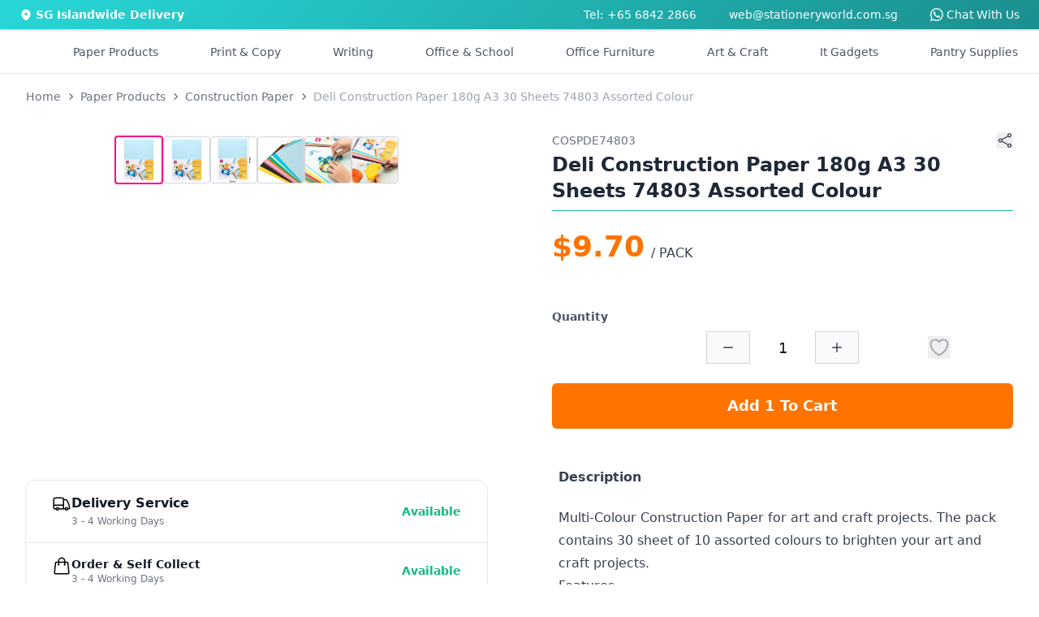

--- FILE ---
content_type: text/html
request_url: https://stationeryworld.com.sg/deli-construction-paper-180g-a3-30-sheets-assorted-colour-74803
body_size: 13504
content:
<!DOCTYPE html>
<html lang="en" class="h-full">

<head>
  <meta http-equiv="X-UA-Compatible" content="IE=Edge,chrome=1" />
  <meta name="viewport" content="width=device-width, initial-scale=1, maximum-scale=1" />
  <meta name="theme-color" content="#23BFBF" />
  <meta name="msapplication-navbutton-color" content="#23BFBF" />
  <meta charset="UTF-8" />
  <link rel="icon" href="./sw-favicon.ico" />

  
		<link href="./_app/immutable/assets/0.DNNNae6v.css" rel="stylesheet">
		<link href="./_app/immutable/assets/PageLoader.2GOPtDSv.css" rel="stylesheet">
		<link href="./_app/immutable/assets/2.BCah0naZ.css" rel="stylesheet">
		<link href="./_app/immutable/assets/CategoryPageDescription.o7MdTezE.css" rel="stylesheet">
		<link href="./_app/immutable/assets/CircleSpinner.pM9VOqCb.css" rel="stylesheet">
		<link href="./_app/immutable/assets/ProductCard.CWRja1EC.css" rel="stylesheet">
		<link href="./_app/immutable/assets/PaginatorBasic.DcIWGqxL.css" rel="stylesheet">
		<link href="./_app/immutable/assets/Paginator.ZwwVjyxE.css" rel="stylesheet">
		<link href="./_app/immutable/assets/ProductPageEnquiryFormModal.DkE8Rws3.css" rel="stylesheet">
		<link href="./_app/immutable/assets/12.qtJzsMeZ.css" rel="stylesheet"><!--[--><meta name="description" content="Get the best deals for Deli Construction Paper 180g A3 30 Sheets Assorted Colour 74803 at Stationery World, Singapore's No.1 online office supplier. Shop Now!"/> <meta name="keywords" content=""/> <link rel="canonical" href="https://stationeryworld.com.sg/deli-construction-paper-180g-a3-30-sheets-assorted-colour-74803"/> <meta property="og:title" content="Deli Construction Paper 180g A3 30 Sheets Assorted Colour 74"/> <meta property="og:description" content="Get the best deals for Deli Construction Paper 180g A3 30 Sheets Assorted Colour 74803 at Stationery World, Singapore's No.1 online office supplier. Shop Now!"/> <meta property="og:url" content="https://stationeryworld.com.sg/deli-construction-paper-180g-a3-30-sheets-assorted-colour-74803"/> <meta property="og:type" content="website"/> <!----><script type="application/ld+json">{"@context":"https://schema.org/","@type":"Product","name":"Deli Construction Paper 180g A3 30 Sheets 74803 Assorted Colour ","sku":"COSPDE74803","description":"<p>\r\n  Multi-Colour Construction Paper for art and craft projects. The pack contains 30 sheet of 10 assorted colours to brighten your art and craft projects. \r\n</p>\r\n\r\n<h4>Features</h4>\r\n<ul>\r\n <li>\r\n    Multi-Purpose: Pefect for cutting, pasting, doodling, and drawing.\r\n  </li>\r\n  <li>\r\n    DIY Art & Crafts: Ideal for preschoolers to develop their fine motor skills. \r\n  </li>\r\n</ul>\r\n\r\n<h4>Specifications</h4>\r\n<ul>\r\n  <li>Size: A3</li>\r\n  <li>Colour: 10 Assorted Colour</li>\r\n  <li>Paper Thickness: 180gsm</li>\r\n  <li>Sheets/ Pack: 30 Sheets/ Pack</li>\r\n  <li>Product Dimensions: 310 x 422 (mm)</li>\r\n  <li>\r\n    Package Contents: 1 x Deli Construction Paper 180g A3 30 Sheets Assorted Colour 74803\r\n  </li>\r\n</ul>","image":"https://df3k2q0k3bu2n.cloudfront.net/static/images/deli-construction-paper-a3-74803_sq.jpg","brand":{"@type":"Thing","name":"DELI"},"offers":{"@type":"Offer","url":"https://stationeryworld.com.sg/deli-construction-paper-180g-a3-30-sheets-assorted-colour-74803","price":"9.70","priceCurrency":"SGD","itemCondition":"NewCondition","availability":"InStock"}}</script><!----><!----><!--]--><!--[--><script async src="https://www.googletagmanager.com/gtag/js?id=G-8KGB2W904M"></script> <script data-ga4="G-8KGB2W904M" data-aw="AW-10906181133" data-gtm="GTM-NHS5ZWD" data-debug-mode="false">
    window.dataLayer = window.dataLayer || [];
    function gtag() {
      dataLayer.push(arguments);
    }
    gtag("js", new Date());
    gtag("config", document.currentScript.getAttribute("data-ga4"), {
      debug_mode: document.currentScript.getAttribute("data-debug-mode"),
      send_page_view: false
    });
    gtag("config", document.currentScript.getAttribute("data-ua"), {
      send_page_view: false
    });
    gtag("config", document.currentScript.getAttribute("data-aw"), {
      send_page_view: false
    });
    gtag("config", document.currentScript.getAttribute("data-gtm"), {
      send_page_view: false
    });
  </script><!--]--><!--[--><script data-pixel-id="572337850972451">
    !(function (f, b, e, v, n, t, s) {
      if (f.fbq) return;
      n = f.fbq = function () {
        n.callMethod ? n.callMethod.apply(n, arguments) : n.queue.push(arguments);
      };
      if (!f._fbq) f._fbq = n;
      n.push = n;
      n.loaded = !0;
      n.version = "2.0";
      n.queue = [];
      t = b.createElement(e);
      t.async = !0;
      t.src = v;
      s = b.getElementsByTagName(e)[0];
      s.parentNode.insertBefore(t, s);
    })(window, document, "script", "https://connect.facebook.net/en_US/fbevents.js");
    fbq("init", document.currentScript.getAttribute("data-pixel-id"));
  </script> <noscript><img height="1" width="1" style="display:none" src="https://www.facebook.com/tr?id=572337850972451&amp;ev=PageView&amp;noscript=1" alt="sw-fb"/></noscript><!--]--><!--[--><script data-uet-id="148009053">
    var dataUETId = document.currentScript.getAttribute("data-uet-id");
    (function (w, d, t, r, u) {
      var f, n, i;
      (w[u] = w[u] || []),
        (f = function () {
          var o = { ti: dataUETId };
          (o.q = w[u]), (w[u] = new UET(o)), w[u].push("pageLoad");
        }),
        (n = d.createElement(t)),
        (n.src = r),
        (n.async = 1),
        (n.onload = n.onreadystatechange =
          function () {
            var s = this.readyState;
            (s && s !== "loaded" && s !== "complete") ||
              (f(), (n.onload = n.onreadystatechange = null));
          }),
        (i = d.getElementsByTagName(t)[0]),
        i.parentNode.insertBefore(n, i);
    })(window, document, "script", "//bat.bing.com/bat.js", "uetq");
  </script><!----><!--]--><title>Deli Construction Paper 180g A3 30 Sheets Assorted Colour 74</title>
</head>

<body class="h-full touch-pan-x touch-pan-y" data-sveltekit-preload-data="hover">
  <div style="display: contents"><!--[--><!--[--><!----><!--[--><!----><!--[!--><!--]--><!----> <!--[--><!--]--><!----> <div class="hidden lg:flex justify-center w-full text-sm py-2" style="background: linear-gradient(135deg, #28d7d7 0%, #1b8f8f 100%);"><div class="max-w-screen-2xl w-full px-6 text-white"><div class="flex justify-between"><div class="flex items-center space-x-1"><svg xmlns="http://www.w3.org/2000/svg" viewBox="0 0 20 20" fill="currentColor" class="size-4"><path fill-rule="evenodd" d="m9.69 18.933.003.001C9.89 19.02 10 19 10 19s.11.02.308-.066l.002-.001.006-.003.018-.008a5.741 5.741 0 0 0 .281-.14c.186-.096.446-.24.757-.433.62-.384 1.445-.966 2.274-1.765C15.302 14.988 17 12.493 17 9A7 7 0 1 0 3 9c0 3.492 1.698 5.988 3.355 7.584a13.731 13.731 0 0 0 2.273 1.765 11.842 11.842 0 0 0 .976.544l.062.029.018.008.006.003ZM10 11.25a2.25 2.25 0 1 0 0-4.5 2.25 2.25 0 0 0 0 4.5Z" clip-rule="evenodd"></path></svg> <span class="font-semibold">SG Islandwide Delivery</span></div> <div class="flex justify-end space-x-10"><a href="tel:68422866">Tel: +65 6842 2866</a> <a href="mailto:web@stationeryworld.com.sg">web@stationeryworld.com.sg</a> <span class="sr-only">WhatsApp</span> <a href="https://wa.me/6580837087" target="_blank" rel="noopener" class="text-sm flex items-center space-x-1"><svg xmlns="http://www.w3.org/2000/svg" fill="currentColor" class="h-4 w-4" viewBox="0 0 16 16"><path d="M13.601 2.326A7.85 7.85 0 0 0 7.994 0C3.627 0 .068 3.558.064 7.926c0 1.399.366 2.76 1.057 3.965L0 16l4.204-1.102a7.9 7.9 0 0 0 3.79.965h.004c4.368 0 7.926-3.558 7.93-7.93A7.9 7.9 0 0 0 13.6 2.326zM7.994 14.521a6.6 6.6 0 0 1-3.356-.92l-.24-.144-2.494.654.666-2.433-.156-.251a6.56 6.56 0 0 1-1.007-3.505c0-3.626 2.957-6.584 6.591-6.584a6.56 6.56 0 0 1 4.66 1.931 6.56 6.56 0 0 1 1.928 4.66c-.004 3.639-2.961 6.592-6.592 6.592m3.615-4.934c-.197-.099-1.17-.578-1.353-.646-.182-.065-.315-.099-.445.099-.133.197-.513.646-.627.775-.114.133-.232.148-.43.05-.197-.1-.836-.308-1.592-.985-.59-.525-.985-1.175-1.103-1.372-.114-.198-.011-.304.088-.403.087-.088.197-.232.296-.346.1-.114.133-.198.198-.33.065-.134.034-.248-.015-.347-.05-.099-.445-1.076-.612-1.47-.16-.389-.323-.335-.445-.34-.114-.007-.247-.007-.38-.007a.73.73 0 0 0-.529.247c-.182.198-.691.677-.691 1.654s.71 1.916.81 2.049c.098.133 1.394 2.132 3.383 2.992.47.205.84.326 1.129.418.475.152.904.129 1.246.08.38-.058 1.171-.48 1.338-.943.164-.464.164-.86.114-.943-.049-.084-.182-.133-.38-.232"></path></svg> <span>Chat With Us</span></a></div></div></div></div><!----> <!--[!--><!--]--><!----> <main class="grow flex flex-col items-stretch"><header id="header" class="bg-white border shadow-sm sticky top-0 z-10 svelte-3d3o0a"><nav class="xl:container xl:mx-auto md:hidden p-4 md:px-6 md:py-4 svelte-3d3o0a" aria-label="Global"><div id="grid-area-l" class="flex items-center md:hidden svelte-3d3o0a"><button type="button" class="inline-flex items-center justify-center rounded-md text-gray-700"><span class="sr-only">Open Side Navigation</span> <svg xmlns="http://www.w3.org/2000/svg" fill="none" viewBox="0 0 24 24" stroke-width="1.5" stroke="currentColor" class="w-7 h-7"><path stroke-linecap="round" stroke-linejoin="round" d="M3.75 6.75h16.5M3.75 12h16.5m-16.5 5.25h16.5"></path></svg></button><!----></div> <div id="grid-area-logo" class="svelte-3d3o0a"><a data-sveltekit-preload-data="" href="/"><span class="sr-only">Stationery World (S) Pte Ltd</span> <div class="w-full"><svg xmlns="http://www.w3.org/2000/svg" xmlns:xlink="http://www.w3.org/1999/xlink" viewBox="0 0 293.48 40.66" width="256px"><title>Stationery World (S) Pte Ltd</title><defs><style>
			.cls-1 {
				fill: url(#linear-gradient);
			}
			.cls-2 {
				fill: #213879;
			}
		</style><linearGradient id="linear-gradient" x1="10.18" y1="2.73" x2="30.54" y2="37.99" gradientUnits="userSpaceOnUse"><stop offset="0" stop-color="#04baba"></stop><stop offset="1" stop-color="#213879"></stop></linearGradient></defs><title>Asset 1</title><g id="Layer_2" data-name="Layer 2"><g id="Layer_1-2" data-name="Layer 1"><path class="cls-1" d="M8.05,29.84,9.88,28l12.59,12.6a19.84,19.84,0,0,0,5.12-1.22L9.77,21.58l1.83-1.83,18.49,18.5a20.56,20.56,0,0,0,3.72-2.61L11.62,13.45l1.83-1.83L35.64,33.81a20.56,20.56,0,0,0,2.61-3.72L19.75,11.6l1.83-1.83L39.39,27.58a19.67,19.67,0,0,0,1.22-5.11L28,9.88l1.83-1.83L40.66,18.87A20.36,20.36,0,1,0,18.87,40.66ZM25.3,9.23,28,11.91l-.91.92-2.69-2.69ZM17.07,11l2.69,2.69-.91.91-2.69-2.69Zm-5,5,2.69,2.69-.91.91-2.69-2.69ZM10.33,24.2,13,26.89l-.92.91L9.42,25.11Z"></path><path class="cls-2" d="M56.38,21.76a3,3,0,0,1-3.29-2.89H48.42c.06,4.1,3.54,6.46,8.06,6.46,4.94,0,7.68-3.07,7.68-6.49C64.16,11.18,53,13.61,53,9.25c0-1.77,1.28-2.61,3-2.55a2.88,2.88,0,0,1,3.11,2.59h4.79c-.28-3.92-3.33-6.19-7.78-6.19s-7.65,2.36-7.65,6.28c0,7.87,11.17,5,11.17,9.74C59.65,20.67,58.43,21.76,56.38,21.76Z"></path><path class="cls-2" d="M67.67,19.77c0,3.95,2.21,5.35,5.51,5.35h2.73V21.45h-2c-1.37,0-1.83-.5-1.83-1.65V11.46h3.85V7.89H72.06V3.62H67.67V7.89h-2v3.57h2Z"></path><path class="cls-2" d="M91,10.34a6.8,6.8,0,0,0-5.69-2.73c-4.39,0-7.87,3.45-7.87,8.83s3.48,9,7.84,9A6.78,6.78,0,0,0,91,22.6v2.52h4.39V7.89H91ZM86.38,21.57c-2.33,0-4.54-1.86-4.54-5.13s2.21-5,4.54-5S91,13.24,91,16.5,88.77,21.57,86.38,21.57Z"></path><path class="cls-2" d="M103.91,3.62H99.53V7.89H97.47v3.57h2.06v8.31c0,3.95,2.21,5.35,5.5,5.35h2.74V21.45h-2c-1.37,0-1.84-.5-1.84-1.65V11.46h3.86V7.89h-3.86Z"></path><rect class="cls-2" x="110.1" y="7.89" width="4.36" height="17.23"></rect><path class="cls-2" d="M112.3.73A2.55,2.55,0,1,0,115,3.28,2.55,2.55,0,0,0,112.3.73Z"></path><path class="cls-2" d="M125.56,25.4a8.61,8.61,0,0,0,9-8.9,8.87,8.87,0,1,0-17.73,0C116.82,21.92,120.58,25.4,125.56,25.4Zm.06-14c2.3,0,4.45,1.65,4.45,5.1s-2.21,5.1-4.51,5.1-4.32-1.68-4.32-5.1S123.32,11.4,125.62,11.4Z"></path><path class="cls-2" d="M146.57,7.64A6.44,6.44,0,0,0,141.38,10V7.89H137V25.12h4.35V15.6c0-2.77,1.52-4.26,3.89-4.26s3.82,1.49,3.82,4.26v9.52h4.36V15C153.45,10.25,150.59,7.64,146.57,7.64Z"></path><path class="cls-2" d="M164.42,7.61c-5.1,0-8.64,3.45-8.64,8.89s3.64,8.9,8.64,8.9a8,8,0,0,0,8.06-5.69h-4.7a3.54,3.54,0,0,1-3.45,2.08,4,4,0,0,1-4.14-4h12.6a10.55,10.55,0,0,0,.12-1.68A8.09,8.09,0,0,0,164.42,7.61Zm-4.2,7.27a4,4,0,0,1,4.08-3.7,3.84,3.84,0,0,1,4.11,3.7Z"></path><path class="cls-2" d="M179.73,10.56V7.89h-4.35V25.12h4.35V16.53c0-3.32,1.56-4.32,4.14-4.32H185V7.64A6,6,0,0,0,179.73,10.56Z"></path><polygon class="cls-2" points="200.27 7.89 195.76 19.92 191.31 7.89 186.43 7.89 193.33 24.68 189.6 33.27 194.23 33.27 204.9 7.89 200.27 7.89"></polygon><polygon class="cls-2" points="236.99 3.41 232.29 3.41 228.44 20.17 224.27 3.41 219.42 3.41 215 20.27 211.18 3.41 206.51 3.41 212.36 25.15 217.46 25.12 221.72 9.66 225.8 25.12 230.93 25.12 236.99 3.41"></polygon><path class="cls-2" d="M245.18,7.61a8.51,8.51,0,0,0-8.86,8.89c0,5.41,3.76,8.9,8.74,8.9a8.62,8.62,0,0,0,9-8.9A8.51,8.51,0,0,0,245.18,7.61Zm-.12,14c-2.33,0-4.32-1.68-4.32-5.1s2.08-5.1,4.38-5.1,4.45,1.65,4.45,5.1S247.36,21.6,245.06,21.6Z"></path><path class="cls-2" d="M261.2,10.56V7.89h-4.36V25.12h4.36V16.53c0-3.32,1.55-4.32,4.13-4.32h1.15V7.64A6,6,0,0,0,261.2,10.56Z"></path><rect class="cls-2" x="268.84" y="2.1" width="4.36" height="23.02"></rect><path class="cls-2" d="M289.06,10.28a7.06,7.06,0,0,0-5.63-2.67c-4.41,0-7.9,3.45-7.9,8.83s3.49,9,7.87,9a6.49,6.49,0,0,0,5.66-2.83v2.55h4.42V2.1h-4.42Zm-4.54,11.29c-2.33,0-4.54-1.86-4.54-5.13s2.21-5,4.54-5,4.57,1.8,4.57,5.07S286.91,21.57,284.52,21.57Z"></path><path class="cls-2" d="M48.42,31.48h1.22l1.3,4.2,2.79-4.2H55l-3.63,5.19-.57,3.15H49.67l.57-3.15Z"></path><path class="cls-2" d="M57.93,39.92a2.6,2.6,0,0,1-2.77-2.72,3.93,3.93,0,0,1,4-4,2.62,2.62,0,0,1,2.81,2.74A4,4,0,0,1,57.93,39.92Zm.14-.92a2.88,2.88,0,0,0,2.72-3A1.74,1.74,0,0,0,59,34.08a2.84,2.84,0,0,0-2.66,3.07A1.7,1.7,0,0,0,58.07,39Z"></path><path class="cls-2" d="M69.63,39.82H68.55l.16-1a2.92,2.92,0,0,1-2.27,1c-1.51,0-2.52-.93-2.2-2.81l.68-3.83H66L65.35,37c-.22,1.33.37,2,1.47,2a2.22,2.22,0,0,0,2.24-2.1v0l.65-3.63h1.08Z"></path><path class="cls-2" d="M73.75,39.82H72.66l1.16-6.55h1.09l-.22,1.24A2.67,2.67,0,0,1,77,33.15l-.2,1.12h-.29a2.06,2.06,0,0,0-2.17,2Z"></path><path class="cls-2" d="M86.87,39.9a3.3,3.3,0,0,1-3.49-3.46,4.88,4.88,0,0,1,4.92-5,3.29,3.29,0,0,1,3.5,3.45A4.88,4.88,0,0,1,86.87,39.9Zm.16-1a3.79,3.79,0,0,0,3.65-4,2.36,2.36,0,0,0-2.54-2.55,3.76,3.76,0,0,0-3.63,4A2.35,2.35,0,0,0,87,38.92Z"></path><path class="cls-2" d="M94.86,34.16H94l.16-.89H95l.08-.47c.26-1.46,1.09-2.12,2.77-2.12l-.15.91c-1,0-1.38.36-1.52,1.21l-.08.47h1.37l-.15.89H96l-1,5.66H93.87Z"></path><path class="cls-2" d="M100.12,34.16h-.83l.15-.89h.84l.08-.47c.26-1.46,1.09-2.12,2.78-2.12l-.16.91c-1,0-1.37.36-1.52,1.21l-.08.47h1.38l-.16.89h-1.38l-1,5.66H99.13Z"></path><path class="cls-2" d="M105.07,33.27h1.09L105,39.82h-1.09Zm.15-1.81a.9.9,0,0,1,.86-.74.59.59,0,0,1,.59.74.89.89,0,0,1-.85.74A.59.59,0,0,1,105.22,31.46Z"></path><path class="cls-2" d="M112,33.16a2.31,2.31,0,0,1,2.63,2.21h-1.18a1.43,1.43,0,0,0-1.62-1.29,2.61,2.61,0,0,0-2.51,2.45c-.29,1.62.45,2.47,1.65,2.47A2.16,2.16,0,0,0,113,37.71h1.17a3.59,3.59,0,0,1-3.41,2.21c-1.86,0-3-1.31-2.61-3.39A3.87,3.87,0,0,1,112,33.16Z"></path><path class="cls-2" d="M119.17,39.92c-1.87,0-3-1.31-2.66-3.39a3.87,3.87,0,0,1,3.84-3.37A2.47,2.47,0,0,1,123,36.27a5,5,0,0,1-.16.64h-5.24A1.7,1.7,0,0,0,119.34,39a2.21,2.21,0,0,0,2-1.2h1.17A3.65,3.65,0,0,1,119.17,39.92Zm-1.46-3.8h4.15a1.6,1.6,0,0,0-1.71-2A2.54,2.54,0,0,0,117.71,36.12Z"></path><path class="cls-2" d="M133,36.34h-1.61l-.62,3.48h-1.09l1.49-8.34h2.69c2,0,2.67,1.08,2.44,2.44A3,3,0,0,1,133,36.34Zm.15-.86a1.81,1.81,0,0,0,2-1.56c.18-1-.24-1.57-1.48-1.57h-1.6l-.55,3.13Z"></path><path class="cls-2" d="M141.51,33.16a2.21,2.21,0,0,1,2.2,1.3l.21-1.19H145l-1.16,6.55h-1.1L143,38.6a3.38,3.38,0,0,1-2.69,1.32c-1.75,0-2.87-1.37-2.51-3.4A3.85,3.85,0,0,1,141.51,33.16Zm0,.94a2.75,2.75,0,0,0-2.64,2.42c-.27,1.54.59,2.45,1.78,2.45a2.79,2.79,0,0,0,2.66-2.44A1.85,1.85,0,0,0,141.55,34.1Z"></path><path class="cls-2" d="M148,39.82h-1.09L148,33.27h1.09l-.21,1.24a2.66,2.66,0,0,1,2.35-1.36l-.2,1.12h-.28a2.05,2.05,0,0,0-2.18,2Z"></path><path class="cls-2" d="M153.89,34.16h-.83l.15-.89h.85l.29-1.65h1.1l-.29,1.65h1.7l-.16.89H155L154.31,38c-.12.65.08.88.75.88h.81l-.17.92h-1c-1.16,0-1.74-.48-1.51-1.8Z"></path><path class="cls-2" d="M163.44,36.11c.23-1.34-.37-2-1.47-2a2.25,2.25,0,0,0-2.25,2.1v0l-.64,3.65H158l1.16-6.55h1.09l-.17.94a2.92,2.92,0,0,1,2.3-1.06c1.5,0,2.51.93,2.17,2.81l-.68,3.86h-1.08Z"></path><path class="cls-2" d="M169.55,39.92c-1.86,0-3-1.31-2.65-3.39a3.86,3.86,0,0,1,3.84-3.37,2.46,2.46,0,0,1,2.6,3.11,3.71,3.71,0,0,1-.15.64H168A1.69,1.69,0,0,0,169.72,39a2.22,2.22,0,0,0,2.05-1.2h1.17A3.66,3.66,0,0,1,169.55,39.92Zm-1.46-3.8h4.15a1.59,1.59,0,0,0-1.71-2A2.56,2.56,0,0,0,168.09,36.12Z"></path><path class="cls-2" d="M176.4,39.82h-1.09l1.16-6.55h1.09l-.22,1.24a2.69,2.69,0,0,1,2.36-1.36l-.21,1.12h-.28a2.06,2.06,0,0,0-2.18,2Z"></path></g></g></svg><!----></div></a></div> <div id="grid-area-r" class="w-full flex justify-end svelte-3d3o0a"><div class="flex items-center justify-end gap-x-6 xl:gap-x-10 text-gray-600"><!--[--><div class="animate-pulse w-full space-x-4 flex items-center"><div class="h-6 w-24 bg-slate-200 rounded-xl hidden xl:block"></div> <div class="h-6 w-24 bg-slate-200 rounded-xl hidden 2xl:block"></div></div><!--]--> <div class="lg:hidden text-gray-700 text-sm xl:text-base"><button class="flex items-center space-x-2 text-gray-600 hover:text-primary-700"><div class="relative"><svg xmlns="http://www.w3.org/2000/svg" fill="none" viewBox="0 0 24 24" stroke-width="1.5" stroke="currentColor" class="w-6 h-6"><path stroke-linecap="round" stroke-linejoin="round" d="M2.25 3h1.386c.51 0 .955.343 1.087.835l.383 1.437M7.5 14.25a3 3 0 0 0-3 3h15.75m-12.75-3h11.218c1.121-2.3 2.1-4.684 2.924-7.138a60.114 60.114 0 0 0-16.536-1.84M7.5 14.25 5.106 5.272M6 20.25a.75.75 0 1 1-1.5 0 .75.75 0 0 1 1.5 0Zm12.75 0a.75.75 0 1 1-1.5 0 .75.75 0 0 1 1.5 0Z"></path></svg> <!--[!--><!--]--></div> <span class="hidden lg:block font-semibold">$0.00</span></button><!----> <!--[!--><!--]--><!----></div> <div role="menu" tabindex="0" class="hidden lg:block relative text-gray-700 text-sm xl:text-base p-2"><a href="/view_cart"><button class="flex items-center space-x-2 text-gray-600 hover:text-primary-700"><div class="relative"><svg xmlns="http://www.w3.org/2000/svg" fill="none" viewBox="0 0 24 24" stroke-width="1.5" stroke="currentColor" class="w-6 h-6"><path stroke-linecap="round" stroke-linejoin="round" d="M2.25 3h1.386c.51 0 .955.343 1.087.835l.383 1.437M7.5 14.25a3 3 0 0 0-3 3h15.75m-12.75-3h11.218c1.121-2.3 2.1-4.684 2.924-7.138a60.114 60.114 0 0 0-16.536-1.84M7.5 14.25 5.106 5.272M6 20.25a.75.75 0 1 1-1.5 0 .75.75 0 0 1 1.5 0Zm12.75 0a.75.75 0 1 1-1.5 0 .75.75 0 0 1 1.5 0Z"></path></svg> <!--[!--><!--]--></div> <span class="hidden lg:block font-semibold">$0.00</span></button><!----></a> <!--[!--><!--]--><!----></div> <div class="hidden md:flex items-center xl:hidden"><button type="button" class="inline-flex items-center justify-center rounded-md text-gray-700"><span class="sr-only">Open Side Navigation</span> <svg xmlns="http://www.w3.org/2000/svg" fill="none" viewBox="0 0 24 24" stroke-width="1.5" stroke="currentColor" class="w-7 h-7"><path stroke-linecap="round" stroke-linejoin="round" d="M3.75 6.75h16.5M3.75 12h16.5m-16.5 5.25h16.5"></path></svg></button><!----></div></div></div> <div id="grid-area-search" class="w-full svelte-3d3o0a"><div class="relative"><form><div id="search-bar" class="flex rounded-lg shadow-sm w-full"><div class="relative flex flex-grow items-stretch focus-within:z-10"><input type="text" name="search" id="search" class="block w-full rounded-none rounded-tl-lg border border-primary-600 py-1.5 pl-4 text-gray-900 placeholder:text-gray-400 focus:border-primary-600 focus:ring-0 focus:ring-inset focus:ring-primary-600 text-base leading-7 focus-visible:outline-0 svelte-mianit border-b-1 rounded-bl-lg" placeholder="Search Products..." autocomplete="off" value=""/></div> <button aria-label="Search" type="submit" class="relative -ml-px inline-flex items-center gap-x-1.5 rounded-tr-lg px-3 py-2 text-sm font-semibold text-primary-700 border border-primary-600 bg-primary-50 focus-visible:outline border-b-1 rounded-br-lg"><svg xmlns="http://www.w3.org/2000/svg" viewBox="0 0 16 16" fill="currentColor" class="w-4 h-4"><path fill-rule="evenodd" d="M9.965 11.026a5 5 0 1 1 1.06-1.06l2.755 2.754a.75.75 0 1 1-1.06 1.06l-2.755-2.754ZM10.5 7a3.5 3.5 0 1 1-7 0 3.5 3.5 0 0 1 7 0Z" clip-rule="evenodd"></path></svg></button></div></form> <!--[!--><!--]--></div><!----></div></nav></header><!----> <!--[!--><!----><!----><!--[--><div class="hidden xl:block relative"><nav class="container mx-auto"><div class="bg-white"><div class="px-4 py-2"><div class="flex items-center justify-around py-2 text-sm font-medium text-gray-600"><div class="flex"><div><div class="flex justify-center space-x-16 2xl:space-x-20"><div class="hidden 2xl:flex"><div class="flex"><a href="/sale" class="border-transparent hover:text-primary-600 -mb-px flex items-center border-b-2 pt-px transition-colors duration-200 ease-out" aria-expanded="false">Sale</a></div></div> <div class="hidden 2xl:flex"><div class="relative flex"><a href="/brands" type="button" class="border-transparent hover:text-primary-600 relative -mb-px flex items-center border-b-2 pt-px transition-colors duration-200 ease-out" aria-expanded="false">Brands</a></div></div> <a href="#" class="flex items-center transition-colors hover:text-primary-600">Paper Products</a> <a href="#" class="flex items-center transition-colors hover:text-primary-600">Print &amp; Copy</a> <a href="#" class="flex items-center transition-colors hover:text-primary-600">Writing</a> <a href="#" class="flex items-center transition-colors hover:text-primary-600">Office &amp; School</a> <a href="#" class="flex items-center transition-colors hover:text-primary-600">Office Furniture</a> <a href="#" class="flex items-center transition-colors hover:text-primary-600">Art &amp; Craft</a> <a href="#" class="flex items-center transition-colors hover:text-primary-600">It Gadgets</a> <a href="#" class="flex items-center transition-colors hover:text-primary-600">Pantry Supplies</a></div></div></div></div></div></div></nav> <!--[!--><!--[!--><!--[!--><!--[!--><!--[!--><!--[!--><!--[!--><!--[!--><!--]--><!--]--><!--]--><!--]--><!--]--><!--]--><!--]--><!--]--></div><!----> <hr class="hidden sm:block border-t border-gray-200"/> <section class="md:container w-full px-4 lg:px-8 mx-auto"><div class="grid grid-cols-4 auto-rows-max gap-x-20 product-grid mb-12 svelte-d2rbxn"><div class="area-breadcrumb relative overflow-x-auto no-scrollbar pt-2 lg:py-4 lg:mb-2 svelte-d2rbxn"><nav aria-label="breadcrumb" class="relative"><ol itemscope="" itemtype="https://schema.org/BreadcrumbList" class="inline-flex items-center text-gray-500 text-xs sm:text-sm"><li itemprop="itemListElement" itemscope="" itemtype="https://schema.org/ListItem" class="mr-1"><a href="/" itemprop="item"><span itemprop="name">Home</span></a> <meta itemprop="position" content="1"/></li> <!--[--><!--[--><li><svg xmlns="http://www.w3.org/2000/svg" viewBox="0 0 20 20" fill="currentColor" class="size-4 text-gray-600 mr-1" aria-hidden="true"><path fill-rule="evenodd" d="M8.22 5.22a.75.75 0 0 1 1.06 0l4.25 4.25a.75.75 0 0 1 0 1.06l-4.25 4.25a.75.75 0 0 1-1.06-1.06L11.94 10 8.22 6.28a.75.75 0 0 1 0-1.06Z" clip-rule="evenodd"></path></svg></li> <li itemprop="itemListElement" itemscope="" itemtype="https://schema.org/ListItem" class="text-balance text-center mr-1"><a href="/paper-products" itemprop="item"><span itemprop="name" class="whitespace-nowrap">Paper Products</span></a> <meta itemprop="position" content="2"/></li><!--]--><!--[--><li><svg xmlns="http://www.w3.org/2000/svg" viewBox="0 0 20 20" fill="currentColor" class="size-4 text-gray-600 mr-1" aria-hidden="true"><path fill-rule="evenodd" d="M8.22 5.22a.75.75 0 0 1 1.06 0l4.25 4.25a.75.75 0 0 1 0 1.06l-4.25 4.25a.75.75 0 0 1-1.06-1.06L11.94 10 8.22 6.28a.75.75 0 0 1 0-1.06Z" clip-rule="evenodd"></path></svg></li> <li itemprop="itemListElement" itemscope="" itemtype="https://schema.org/ListItem" class="text-balance text-center mr-1"><a href="/paper-products/construction-paper" itemprop="item"><span itemprop="name" class="whitespace-nowrap">Construction Paper</span></a> <meta itemprop="position" content="3"/></li><!--]--><!--[!--><li><svg xmlns="http://www.w3.org/2000/svg" viewBox="0 0 20 20" fill="currentColor" class="size-4 text-gray-600 mr-1" aria-hidden="true"><path fill-rule="evenodd" d="M8.22 5.22a.75.75 0 0 1 1.06 0l4.25 4.25a.75.75 0 0 1 0 1.06l-4.25 4.25a.75.75 0 0 1-1.06-1.06L11.94 10 8.22 6.28a.75.75 0 0 1 0-1.06Z" clip-rule="evenodd"></path></svg></li> <li itemprop="itemListElement" itemscope="" itemtype="https://schema.org/ListItem" class="text-balance text-center text-gray-400 active" aria-current="page"><span itemprop="name" class="whitespace-nowrap">Deli Construction Paper 180g A3 30 Sheets 74803 Assorted Colour </span> <meta itemprop="position" content="4"/></li><!--]--><!--]--></ol></nav>    <!----><script type="application/ld+json">{"@context":"https://schema.org","@type":"BreadcrumbList","itemListElement":[{"@type":"ListItem","position":"1","name":"Paper Products","item":"https://stationeryworld.com.sg"},{"@type":"ListItem","position":"2","name":"Construction Paper","item":"https://stationeryworld.com.sg/paper-products/construction-paper/"},{"@type":"ListItem","position":"3","name":"Deli Construction Paper 180g A3 30 Sheets 74803 Assorted Colour ","item":"https://stationeryworld.com.sg/deli-construction-paper-180g-a3-30-sheets-assorted-colour-74803/"}]}</script><!----><!----> <div id="breadcrumb-gradient" class="absolute top-0 right-0 h-full w-5 bg-gradient-to-r from-transparent to-white pointer-events-none"></div></div> <div class="area-image flex justify-center svelte-d2rbxn"><figure class="w-full max-w-[560px]"><div class="group relative aspect-square overflow-hidden rounded selection:bg-primary-100"><div class="absolute w-full h-full"><svg xmlns="http://www.w3.org/2000/svg" width="100%" height="100%" viewBox="0 0 100 100"><rect width="100%" height="100%" fill="#f8fafc"></rect></svg></div> <div class="absolute flex w-full h-full"><!--[--><img src="https://df3k2q0k3bu2n.cloudfront.net/static/images/deli-construction-paper-a3-74803_sq.jpg" alt="Product" width="600px" height="600px" class="object-cover max-w-[600px] transition-transform duration-200 ease-in-out svelte-1i72c25" style="transform: translateX(-0%)" loading="eager"/><img src="https://df3k2q0k3bu2n.cloudfront.net/static/images/deli-construction-paper-a3-74803_sq.jpg" alt="Product" width="600px" height="600px" class="object-cover max-w-[600px] transition-transform duration-200 ease-in-out svelte-1i72c25" style="transform: translateX(-0%)" loading="lazy"/><img src="https://df3k2q0k3bu2n.cloudfront.net/static/images/deli-construction-paper-a3-74803-dimensions_sq.jpg" alt="Product" width="600px" height="600px" class="object-cover max-w-[600px] transition-transform duration-200 ease-in-out svelte-1i72c25" style="transform: translateX(-0%)" loading="lazy"/><img src="https://df3k2q0k3bu2n.cloudfront.net/static/images/deli-coloured-construction-paper-a3-74803_sq.jpg" alt="Product" width="600px" height="600px" class="object-cover max-w-[600px] transition-transform duration-200 ease-in-out svelte-1i72c25" style="transform: translateX(-0%)" loading="lazy"/><img src="https://df3k2q0k3bu2n.cloudfront.net/static/images/deli-construction-paper-a3-74803-diy-craft_sq.jpg" alt="Product" width="600px" height="600px" class="object-cover max-w-[600px] transition-transform duration-200 ease-in-out svelte-1i72c25" style="transform: translateX(-0%)" loading="lazy"/><img src="https://df3k2q0k3bu2n.cloudfront.net/static/images/deli-construction-paper-a3-74803-craft_sq.jpg" alt="Product" width="600px" height="600px" class="object-cover max-w-[600px] transition-transform duration-200 ease-in-out svelte-1i72c25" style="transform: translateX(-0%)" loading="lazy"/><!--]--></div> <button class="absolute top-1/2 left-0 transform -translate-y-1/2 bg-transparent text-gray-500 py-2 opacity-75 hidden lg:group-hover:block"><svg xmlns="http://www.w3.org/2000/svg" fill="none" viewBox="0 0 24 24" class="size-10 opacity-80"><path stroke-linecap="round" stroke-linejoin="round" d="M15.75 19.5 8.25 12l7.5-7.5" stroke-width="2" stroke="#e4e4e7"></path><path stroke-linecap="round" stroke-linejoin="round" d="M15.75 19.5 8.25 12l7.5-7.5" stroke-width="1.5" stroke="currentColor"></path></svg></button> <button class="absolute top-1/2 right-0 transform -translate-y-1/2 bg-transparent text-gray-500 py-2 opacity-75 hidden lg:group-hover:block"><svg xmlns="http://www.w3.org/2000/svg" fill="none" viewBox="0 0 24 24" stroke-width="1.5" stroke="currentColor" class="size-10 opacity-80"><path stroke-linecap="round" stroke-linejoin="round" d="m8.25 4.5 7.5 7.5-7.5 7.5" stroke-width="3" stroke="#e4e4e7"></path><path stroke-linecap="round" stroke-linejoin="round" d="m8.25 4.5 7.5 7.5-7.5 7.5" stroke-width="1.5" stroke="currentColor"></path></svg></button></div> <!--[--><div class="flex flex-wrap gap-2 items-center justify-center py-3"><!--[--><button class="border border-gray-300 rounded selection:bg-primary-100 svelte-1i72c25 selected-thumbnail"><img src="https://df3k2q0k3bu2n.cloudfront.net/static/images/thumbnails/deli-construction-paper-a3-74803_sq_thumb.jpg" alt="Deli Construction Paper 180g A3 30 Sheets 74803 Assorted Colour  0" class="rounded w-10 h-10 sm:w-14 sm:h-14 object-cover"/></button><button class="border border-gray-300 rounded selection:bg-primary-100 svelte-1i72c25"><img src="https://df3k2q0k3bu2n.cloudfront.net/static/images/thumbnails/deli-construction-paper-a3-74803_sq_thumb.jpg" alt="Deli Construction Paper 180g A3 30 Sheets 74803 Assorted Colour  1" class="rounded w-10 h-10 sm:w-14 sm:h-14 object-cover"/></button><button class="border border-gray-300 rounded selection:bg-primary-100 svelte-1i72c25"><img src="https://df3k2q0k3bu2n.cloudfront.net/static/images/thumbnails/deli-construction-paper-a3-74803-dimensions_sq_thumb.jpg" alt="Deli Construction Paper 180g A3 30 Sheets 74803 Assorted Colour  2" class="rounded w-10 h-10 sm:w-14 sm:h-14 object-cover"/></button><button class="border border-gray-300 rounded selection:bg-primary-100 svelte-1i72c25"><img src="https://df3k2q0k3bu2n.cloudfront.net/static/images/thumbnails/deli-coloured-construction-paper-a3-74803_sq_thumb.jpg" alt="Deli Construction Paper 180g A3 30 Sheets 74803 Assorted Colour  3" class="rounded w-10 h-10 sm:w-14 sm:h-14 object-cover"/></button><button class="border border-gray-300 rounded selection:bg-primary-100 svelte-1i72c25"><img src="https://df3k2q0k3bu2n.cloudfront.net/static/images/thumbnails/deli-construction-paper-a3-74803-diy-craft_sq_thumb.jpg" alt="Deli Construction Paper 180g A3 30 Sheets 74803 Assorted Colour  4" class="rounded w-10 h-10 sm:w-14 sm:h-14 object-cover"/></button><button class="border border-gray-300 rounded selection:bg-primary-100 svelte-1i72c25"><img src="https://df3k2q0k3bu2n.cloudfront.net/static/images/thumbnails/deli-construction-paper-a3-74803-craft_sq_thumb.jpg" alt="Deli Construction Paper 180g A3 30 Sheets 74803 Assorted Colour  5" class="rounded w-10 h-10 sm:w-14 sm:h-14 object-cover"/></button><!--]--></div><!--]--></figure><!----></div> <div class="area-info md:mt-2 svelte-d2rbxn"><div class="flex items-end justify-between mb-1"><h3 class="text-sm text-gray-500">COSPDE74803</h3> <button class="text-gray-700"><svg xmlns="http://www.w3.org/2000/svg" fill="none" viewBox="0 0 24 24" stroke-width="1.5" stroke="currentColor" class="size-5"><path stroke-linecap="round" stroke-linejoin="round" d="M7.217 10.907a2.25 2.25 0 1 0 0 2.186m0-2.186c.18.324.283.696.283 1.093s-.103.77-.283 1.093m0-2.186 9.566-5.314m-9.566 7.5 9.566 5.314m0 0a2.25 2.25 0 1 0 3.935 2.186 2.25 2.25 0 0 0-3.935-2.186Zm0-12.814a2.25 2.25 0 1 0 3.933-2.185 2.25 2.25 0 0 0-3.933 2.185Z"></path></svg></button></div> <h1 class="text-xl sm:text-2xl font-semibold text-gray-800 text-pretty">Deli Construction Paper 180g A3 30 Sheets 74803 Assorted Colour </h1> <hr class="border-t border-primary-600 border-1 my-2"/> <!--[!--><!--]--> <!--[!--><!--]--> <div class="my-6"><!--[!--><div class="flex items-end space-x-2"><h4 class="text-4xl font-semibold text-secondary-500">$9.70</h4> <span class="text-base text-gray-700">/ PACK</span></div><!--]--></div> <!--[!--><div class="h-2"></div><!--]--> <!--[!--><!--]--> <h3 class="text-xs sm:text-sm font-semibold text-gray-600 mt-6">Quantity</h3> <div class="flex items-center justify-center my-2 space-x-2"><div class="w-full"></div> <div class="flex items-center justify-center"><button type="button" id="decrement-button" class="bg-gray-50 text-gray-700 hover:bg-gray-100 active:scale-95 border border-gray-300 rounded-s-lg px-4 h-10 focus:ring-gray-100 focus:ring-2 focus:outline-none"><svg xmlns="http://www.w3.org/2000/svg" viewBox="0 0 20 20" fill="currentColor" class="size-5"><path fill-rule="evenodd" d="M4 10a.75.75 0 0 1 .75-.75h10.5a.75.75 0 0 1 0 1.5H4.75A.75.75 0 0 1 4 10Z" clip-rule="evenodd"></path></svg></button> <input type="number" min="1" max="999" maxlength="4" id="quantity-input" aria-describedby="cart-item-quantity-input" class="w-20 bg-white border-x-0 border-gray-300 h-10 text-center text-gray-900 text-lg focus:ring-primary-600 focus:ring-2 focus:ring-inset focus:border-none block py-2.5 svelte-1g551sf" value="1" required/> <button type="button" id="increment-button" class="bg-gray-50 text-gray-700 hover:bg-gray-100 active:scale-95 border border-gray-300 rounded-e-lg px-4 h-10 focus:ring-gray-100 focus:ring-2 focus:outline-none"><svg xmlns="http://www.w3.org/2000/svg" viewBox="0 0 20 20" fill="currentColor" class="size-5"><path d="M10.75 4.75a.75.75 0 0 0-1.5 0v4.5h-4.5a.75.75 0 0 0 0 1.5h4.5v4.5a.75.75 0 0 0 1.5 0v-4.5h4.5a.75.75 0 0 0 0-1.5h-4.5v-4.5Z"></path></svg></button></div><!----> <div class="w-full flex justify-center"><button class="text-gray-400 hover:text-accent-500 group-hover:block text-gray-400"><svg xmlns="http://www.w3.org/2000/svg" fill="none" viewBox="0 0 24 24" stroke-width="1.5" stroke="currentColor" class="w-7 h-7"><path stroke-linecap="round" stroke-linejoin="round" d="M21 8.25c0-2.485-2.099-4.5-4.688-4.5-1.935 0-3.597 1.126-4.312 2.733-.715-1.607-2.377-2.733-4.313-2.733C5.1 3.75 3 5.765 3 8.25c0 7.22 9 12 9 12s9-4.78 9-12Z"></path></svg></button><!----></div></div> <div class="mt-6"><!--[--><button class="w-full rounded-md bg-secondary-500 px-3.5 py-3.5 text-base sm:text-lg font-semibold text-white shadow-sm hover:opacity-90 focus-visible:outline focus-visible:outline-2 focus-visible:outline-offset-2 focus-visible:outline-secondary-600 svelte-d2rbxn"><!--[-->Add 1 To Cart<!--]--></button><!--]--></div></div> <div class="area-description mt-2 sm:mt-12 px-2 svelte-d2rbxn"><h3 class="text-gray-700 mb-6 font-bold text-base">Description</h3> <article class="prose"><!--[--><!----><p>
  Multi-Colour Construction Paper for art and craft projects. The pack contains 30 sheet of 10 assorted colours to brighten your art and craft projects. 
</p>

<h4>Features</h4>
<ul>
 <li>
    Multi-Purpose: Pefect for cutting, pasting, doodling, and drawing.
  </li>
  <li>
    DIY Art & Crafts: Ideal for preschoolers to develop their fine motor skills. 
  </li>
</ul>

<h4>Specifications</h4>
<ul>
  <li>Size: A3</li>
  <li>Colour: 10 Assorted Colour</li>
  <li>Paper Thickness: 180gsm</li>
  <li>Sheets/ Pack: 30 Sheets/ Pack</li>
  <li>Product Dimensions: 310 x 422 (mm)</li>
  <li>
    Package Contents: 1 x Deli Construction Paper 180g A3 30 Sheets Assorted Colour 74803
  </li>
</ul><!----><!--]--></article><!----></div> <div class="area-inventory pt-2 lg:pt-16 items-start svelte-d2rbxn"><!--[--><ul role="list" class="divide-y divide-gray-200 overflow-hidden bg-white ring-1 shadow-xs ring-gray-200 rounded-xl"><!--[!--><!--]--> <li class="relative flex justify-between gap-x-6 px-6 py-4 hover:bg-gray-50 sm:px-8"><div class="flex min-w-0 gap-x-4"><svg xmlns="http://www.w3.org/2000/svg" fill="none" viewBox="0 0 24 24" stroke-width="1.5" stroke="currentColor" class="size-6"><path stroke-linecap="round" stroke-linejoin="round" d="M8.25 18.75a1.5 1.5 0 0 1-3 0m3 0a1.5 1.5 0 0 0-3 0m3 0h6m-9 0H3.375a1.125 1.125 0 0 1-1.125-1.125V14.25m17.25 4.5a1.5 1.5 0 0 1-3 0m3 0a1.5 1.5 0 0 0-3 0m3 0h1.125c.621 0 1.129-.504 1.09-1.124a17.902 17.902 0 0 0-3.213-9.193 2.056 2.056 0 0 0-1.58-.86H14.25M16.5 18.75h-2.25m0-11.177v-.958c0-.568-.422-1.048-.987-1.106a48.554 48.554 0 0 0-10.026 0 1.106 1.106 0 0 0-.987 1.106v7.635m12-6.677v6.677m0 4.5v-4.5m0 0h-12"></path></svg><!----> <div class="min-w-0 flex-auto"><p class="text-sm sm:text-base font-semibold text-gray-900">Delivery Service</p> <p class="text-xs/5 text-gray-500">3 - 4 Working Days</p></div></div> <div class="flex shrink-0 items-center gap-x-4"><div class="hidden sm:flex sm:flex-col sm:items-end"><p class="text-sm/6 text-emerald-500 font-semibold">Available</p></div> <div class="sm:hidden"><p class="text-xs/6 text-emerald-500 font-semibold">Available</p></div></div></li> <li class="relative flex justify-between gap-x-6 px-6 py-4 hover:bg-gray-50 sm:px-8"><div class="flex min-w-0 gap-x-4"><svg xmlns="http://www.w3.org/2000/svg" fill="none" viewBox="0 0 24 24" stroke-width="1.5" stroke="currentColor" class="size-6"><path stroke-linecap="round" stroke-linejoin="round" d="M15.75 10.5V6a3.75 3.75 0 1 0-7.5 0v4.5m11.356-1.993 1.263 12c.07.665-.45 1.243-1.119 1.243H4.25a1.125 1.125 0 0 1-1.12-1.243l1.264-12A1.125 1.125 0 0 1 5.513 7.5h12.974c.576 0 1.059.435 1.119 1.007ZM8.625 10.5a.375.375 0 1 1-.75 0 .375.375 0 0 1 .75 0Zm7.5 0a.375.375 0 1 1-.75 0 .375.375 0 0 1 .75 0Z"></path></svg><!----> <div class="min-w-0 flex-auto"><p class="text-sm sm:text-Base font-semibold text-gray-900">Order &amp; Self Collect</p> <p class="text-xs text-gray-500">3 - 4 Working Days</p></div></div> <div class="flex shrink-0 items-center gap-x-4"><div class="hidden sm:flex sm:flex-col sm:items-end"><p class="text-sm/6 text-emerald-500 font-semibold">Available</p></div> <div class="sm:hidden"><p class="text-xs/6 text-emerald-500 font-semibold">Available</p></div></div></li></ul> <!--[!--><!--]--><!----><!--]--></div> <div class="area-badges border border-red-500 hidden svelte-d2rbxn"> </div></div></section> <!--[!--><!--]--><!----> <section class="bg-white border-t border-gray-200"><div class="container mx-auto px-4 lg:px-8 py-12"><h4 class="font-bold text-xl sm:text-2xl text-text-700 mb-2">Have Questions About This Product?</h4> <div><p class="text-gray-700 mb-4 text-sm sm:text-base">We're happy to help with enquiries or custom requests about this product.</p> <button type="button" class="rounded-md bg-primary-600 px-3.5 py-2.5 text-sm font-semibold text-white shadow-sm hover:opacity-75 focus-visible:outline focus-visible:outline-2 focus-visible:outline-offset-2 focus-visible:outline-primary-600">Make an Enquiry</button></div></div> <!--[!--><!--]--><!----></section> <!----><!--]--><!----><!----><!--]--><!----> <footer class="border-t border-gray-200 bg-white" aria-labelledby="footer-heading"><h2 id="footer-heading" class="sr-only">Footer</h2> <div class="px-4 pb-8 pt-16 xl:container sm:pt-24 md:px-6 lg:px-8 xl:mx-auto"><div class="justify-between lg:flex lg:space-x-8"><div class="space-y-6 xl:block"><svg version="1.1" id="Layer_1" xmlns="http://www.w3.org/2000/svg" xmlns:xlink="http://www.w3.org/1999/xlink" x="0px" y="0px" width="32px" height="32px" viewBox="0 0 1000 1000" enable-background="new 0 0 1000 1000" xml:space="preserve"><g><linearGradient id="SVGID_1_" gradientUnits="userSpaceOnUse" x1="256.9287" y1="73.4463" x2="753.3086" y2="933.2015"><stop offset="0" style="stop-color:#0EBAB9"></stop><stop offset="1" style="stop-color:#253A79"></stop></linearGradient><path fill="url(#SVGID_1_)" d="M205.128,734.483l44.564-44.564l307.043,307.087c43.431-4.483,85.178-14.693,124.547-29.612
		L247.008,533.108l44.604-44.569l450.783,450.79c32.635-17.77,62.973-39.197,90.643-63.555L292.071,334.789l44.566-44.563
		l540.965,540.986c24.371-27.654,45.792-58.025,63.565-90.625l-450.819-450.82l44.563-44.566l434.293,434.293
		c14.958-39.392,25.139-81.153,29.624-124.607l-307.06-307l44.563-44.566L1000,466.95C981.36,209.841,767.017,7,505.152,7
		C231.053,7,8.884,229.209,8.884,503.342c0,261.862,202.821,476.213,459.871,494.814L205.128,734.483z M625.688,231.931
		l65.488,65.542l-22.304,22.245l-65.465-65.505L625.688,231.931z M425.035,274.655l65.525,65.505l-22.265,22.279l-65.522-65.505
		L425.035,274.655z M303.384,396.303l65.504,65.505l-22.261,22.283l-65.524-65.505L303.384,396.303z M260.663,596.923l65.521,65.506
		l-22.262,22.317l-65.525-65.545L260.663,596.923z"></path></g></svg><!----> <p class="text-sm leading-6 text-gray-500">Bringing you the things you need <br/> to get things done</p></div> <div class="mt-16 grid-cols-2 gap-16 sm:grid md:col-span-2 md:grid-cols-3 lg:mt-0 xl:grid-cols-4"><div><h3 class="text-sm font-semibold leading-6 text-gray-900">Contact Us</h3> <ul role="list" class="mt-6 space-y-4"><li><span class="text-sm leading-6 text-gray-600 hover:text-gray-900">Stationery World (S) Pte Ltd</span></li> <li class="flex flex-col"><span class="text-sm leading-6 text-gray-600 hover:text-gray-900">50 Ubi Ave 3, #03-10, Frontier</span> <span class="text-sm leading-6 text-gray-600 hover:text-gray-900">Singapore 408866</span></li> <li><span class="sr-only">Telephone</span> <a href="tel:68422866" class="text-sm leading-6 text-gray-600 hover:text-gray-900">Tel: +65 6842 2866</a></li> <li><span class="sr-only">WhatsApp</span> <a href="https://wa.me/6580837087" target="_blank" rel="noopener" class="text-sm leading-6 text-gray-600 hover:text-gray-900 flex items-center space-x-1"><svg xmlns="http://www.w3.org/2000/svg" fill="currentColor" class="h-4 w-4 text-gray-500" viewBox="0 0 16 16"><path d="M13.601 2.326A7.85 7.85 0 0 0 7.994 0C3.627 0 .068 3.558.064 7.926c0 1.399.366 2.76 1.057 3.965L0 16l4.204-1.102a7.9 7.9 0 0 0 3.79.965h.004c4.368 0 7.926-3.558 7.93-7.93A7.9 7.9 0 0 0 13.6 2.326zM7.994 14.521a6.6 6.6 0 0 1-3.356-.92l-.24-.144-2.494.654.666-2.433-.156-.251a6.56 6.56 0 0 1-1.007-3.505c0-3.626 2.957-6.584 6.591-6.584a6.56 6.56 0 0 1 4.66 1.931 6.56 6.56 0 0 1 1.928 4.66c-.004 3.639-2.961 6.592-6.592 6.592m3.615-4.934c-.197-.099-1.17-.578-1.353-.646-.182-.065-.315-.099-.445.099-.133.197-.513.646-.627.775-.114.133-.232.148-.43.05-.197-.1-.836-.308-1.592-.985-.59-.525-.985-1.175-1.103-1.372-.114-.198-.011-.304.088-.403.087-.088.197-.232.296-.346.1-.114.133-.198.198-.33.065-.134.034-.248-.015-.347-.05-.099-.445-1.076-.612-1.47-.16-.389-.323-.335-.445-.34-.114-.007-.247-.007-.38-.007a.73.73 0 0 0-.529.247c-.182.198-.691.677-.691 1.654s.71 1.916.81 2.049c.098.133 1.394 2.132 3.383 2.992.47.205.84.326 1.129.418.475.152.904.129 1.246.08.38-.058 1.171-.48 1.338-.943.164-.464.164-.86.114-.943-.049-.084-.182-.133-.38-.232"></path></svg> <span>+65 8083 7087</span></a></li> <li><span class="text-sm leading-6 text-gray-600 hover:text-gray-900"><a href="mailto:web@stationeryworld.com.sg">web@stationeryworld.com.sg</a></span></li> <li class="flex flex-col"><span class="text-sm leading-6 text-gray-600 hover:text-gray-900">UEN: 198400932D</span> <span class="text-sm leading-6 text-gray-600 hover:text-gray-900">GST Reg: M200639758</span></li></ul></div> <div class="mt-10 md:mt-0"><h3 class="text-sm font-semibold leading-6 text-gray-900">Opening Hours</h3> <ul role="list" class="mt-6 space-y-4"><li class="flex space-x-4"><span class="text-sm leading-6 text-gray-600 hover:text-gray-900">Mon - Fri</span> <span class="text-sm leading-6 text-gray-600 hover:text-gray-900">9 am - 5 pm</span></li> <li class="flex space-x-4"><span class="text-sm leading-6 text-gray-600 hover:text-gray-900">Saturday</span> <span class="text-sm leading-6 text-gray-600 hover:text-gray-900">10 am - 3 pm</span></li> <li><span class="text-sm leading-6 text-gray-600 hover:text-gray-900">Closed on Sundays</span></li> <li><span class="text-sm leading-6 text-gray-600 hover:text-gray-900">Closed on public holidays</span></li></ul></div> <div class="mt-10 md:mt-0"><h3 class="text-sm font-semibold leading-6 text-gray-900">Company</h3> <ul role="list" class="mt-6 space-y-4"><li><a data-sveltekit-preload-data="" href="/about-us" class="text-sm leading-6 text-gray-600 hover:text-gray-900">About us</a></li> <li><a data-sveltekit-preload-data="" href="/blog" class="text-sm leading-6 text-gray-600 hover:text-gray-900">Blog</a></li> <li><a data-sveltekit-preload-data="" href="/sitemap" class="text-sm leading-6 text-gray-600 hover:text-gray-900">Sitemap</a></li> <li><a data-sveltekit-preload-data="" href="/contact" class="text-sm leading-6 text-gray-600 hover:text-gray-900">Enquiries</a></li></ul> <ul role="list" class="mt-6 hidden space-y-4 sm:block"><li><a data-sveltekit-preload-data="" href="/shopping-online" class="text-sm leading-6 text-gray-600 hover:text-gray-900">Shopping Online</a></li> <li><a data-sveltekit-preload-data="" href="/return-exchange" class="text-sm leading-6 text-gray-600 hover:text-gray-900">Returns &amp; Exchange</a></li> <li><a data-sveltekit-preload-data="" href="/loyalty" class="text-sm leading-6 text-gray-600 hover:text-gray-900">Loyalty Programme</a></li></ul></div> <div class="mt-10 sm:hidden md:mt-0 xl:block"><h3 class="text-sm font-semibold leading-6 text-gray-900">Payment Options</h3> <div class="mt-4 flex space-x-1"><img class="w-8" src="/images/footer_icons/visa.svg" alt="visa"/> <img class="w-8" src="/images/footer_icons/mastercard.svg" alt="mastercard"/> <img class="w-8" src="/images/footer_icons/amex.svg" alt="amex"/> <img class="w-8" src="/images/footer_icons/grabpay.svg" alt="GrabPay"/></div> <div class="flex space-x-1"><img class="w-6" src="/images/footer_icons/paypal.svg" alt="paypal"/> <img class="w-8" src="/images/footer_icons/google-pay.png" alt="google pay"/> <img class="w-8" src="/images/footer_icons/apple-pay.png" alt="apple pay"/></div> <div class="my-2 space-y-1"><span class="inline-flex items-center rounded-md bg-green-50 px-2 py-1 text-xs font-medium text-green-700 ring-1 ring-inset ring-green-700/10 select-none"><svg xmlns="http://www.w3.org/2000/svg" viewBox="0 0 16 16" fill="currentColor" class="mr-2 h-4 w-4"><path d="M6.375 5.5h.875v1.75h-.875a.875.875 0 1 1 0-1.75ZM8.75 10.5V8.75h.875a.875.875 0 0 1 0 1.75H8.75Z"></path><path fill-rule="evenodd" d="M15 8A7 7 0 1 1 1 8a7 7 0 0 1 14 0ZM7.25 3.75a.75.75 0 0 1 1.5 0V4h2.5a.75.75 0 0 1 0 1.5h-2.5v1.75h.875a2.375 2.375 0 1 1 0 4.75H8.75v.25a.75.75 0 0 1-1.5 0V12h-2.5a.75.75 0 0 1 0-1.5h2.5V8.75h-.875a2.375 2.375 0 1 1 0-4.75h.875v-.25Z" clip-rule="evenodd"></path></svg> Credit Terms Available</span> <br/> <span class="inline-flex items-center space-x-2 rounded-md bg-green-50 px-2 py-1 text-xs font-medium text-green-700 ring-1 ring-inset ring-green-700/10 select-none"><svg xmlns="http://www.w3.org/2000/svg" fill="none" viewBox="0 0 24 24" stroke-width="1.5" stroke="currentColor" class="size-4"><path stroke-linecap="round" stroke-linejoin="round" d="M19.5 14.25v-2.625a3.375 3.375 0 0 0-3.375-3.375h-1.5A1.125 1.125 0 0 1 13.5 7.125v-1.5a3.375 3.375 0 0 0-3.375-3.375H8.25m3.75 9v7.5m2.25-6.466a9.016 9.016 0 0 0-3.461-.203c-.536.072-.974.478-1.021 1.017a4.559 4.559 0 0 0-.018.402c0 .464.336.844.775.994l2.95 1.012c.44.15.775.53.775.994 0 .136-.006.27-.018.402-.047.539-.485.945-1.021 1.017a9.077 9.077 0 0 1-3.461-.203M10.5 2.25H5.625c-.621 0-1.125.504-1.125 1.125v17.25c0 .621.504 1.125 1.125 1.125h12.75c.621 0 1.125-.504 1.125-1.125V11.25a9 9 0 0 0-9-9Z"></path></svg> <span>E-invoicing Available  </span></span></div> <h3 class="text-sm font-semibold leading-6 text-gray-900 mt-6">Procurement Options</h3> <div class="flex flex-col space-y-2 mt-4"><img class="w-32" src="/images/footer_icons/vendors_gebiz.jpg" alt="vendors@gov &amp; GeBiz logos" loading="lazy"/> <img class="w-32" src="/images/footer_icons/sap-ariba.png" alt="SAP Ariba logo" loading="lazy"/> <img class="w-24" src="/images/footer_icons/coupa.png" alt="Coupa logo" loading="lazy"/> <img class="w-28" src="/images/footer_icons/tenderboard.png" alt="Tenderboard logo" loading="lazy"/> <img class="w-24" src="/images/footer_icons/sesami.png" alt="Sesami logo" loading="lazy"/></div></div></div></div></div> <div class="mt-16 text-white py-2 px-6 flex justify-center" style="background: linear-gradient(135deg, #28d7d7 0%, #1b8f8f 100%);"><div class="container"><div class="text-xs leading-5 text-gray-50 w-full flex flex-col sm:flex-row justify-between items-center"><div><span>© 2025 Stationery World Singapore</span></div> <div class="flex space-x-2"><a data-sveltekit-preload-data="" href="/privacy-policy">Privacy Policy</a> <span>|</span> <a data-sveltekit-preload-data="" href="/terms-use">Terms of Use</a></div></div></div></div><!----></footer><!----></main> <div aria-live="assertive" class="z-10 pointer-events-none fixed inset-0 flex items-start px-4 pt-36 pb-6 sm:p-14"><div class="flex w-full flex-col items-center space-y-4"><!--[--><!--]--></div></div><!----> <!----> <!----> <!----><!----><!--]--><!----><!----><!--]--> <!--[!--><!--]--><!--]-->
			
			<script>
				{
					__sveltekit_32dghm = {
						base: new URL(".", location).pathname.slice(0, -1)
					};

					const element = document.currentScript.parentElement;

					Promise.all([
						import("./_app/immutable/entry/start.Bs2EV4s_.js"),
						import("./_app/immutable/entry/app.6deo8lTK.js")
					]).then(([kit, app]) => {
						kit.start(app, element, {
							node_ids: [0, 2, 12],
							data: [null,{type:"data",data:{},uses:{}},{type:"data",data:{pageType:"product",data:{product:{id:6340,base_image:"images/deli-construction-paper-a3-74803_sq.jpg",thumbnail:"images/thumbnails/deli-construction-paper-a3-74803_sq_thumb.jpg",name:"Deli Construction Paper 180g A3 30 Sheets 74803 Assorted Colour ",sku:"COSPDE74803",url_key:"deli-construction-paper-180g-a3-30-sheets-assorted-colour-74803",active:true,promo_label_tag:false,promo_text:"",new_label_tag:false,price:"9.70",special_price_enabled:false,special_price:"8.17",bulk_price_enabled:false,bulk_qty_tier_1:0,bulk_price_tier_1:null,bulk_qty_tier_2:0,bulk_price_tier_2:null,bulk_qty_tier_3:0,bulk_price_tier_3:null,bulk_qty_tier_4:0,bulk_price_tier_4:null,options_enabled:false,uom:"PACK",primary_category:674,out_of_stock:false,for_enquiry:false,description:"\u003Cp>\r\n  Multi-Colour Construction Paper for art and craft projects. The pack contains 30 sheet of 10 assorted colours to brighten your art and craft projects. \r\n\u003C/p>\r\n\r\n\u003Ch4>Features\u003C/h4>\r\n\u003Cul>\r\n \u003Cli>\r\n    Multi-Purpose: Pefect for cutting, pasting, doodling, and drawing.\r\n  \u003C/li>\r\n  \u003Cli>\r\n    DIY Art & Crafts: Ideal for preschoolers to develop their fine motor skills. \r\n  \u003C/li>\r\n\u003C/ul>\r\n\r\n\u003Ch4>Specifications\u003C/h4>\r\n\u003Cul>\r\n  \u003Cli>Size: A3\u003C/li>\r\n  \u003Cli>Colour: 10 Assorted Colour\u003C/li>\r\n  \u003Cli>Paper Thickness: 180gsm\u003C/li>\r\n  \u003Cli>Sheets/ Pack: 30 Sheets/ Pack\u003C/li>\r\n  \u003Cli>Product Dimensions: 310 x 422 (mm)\u003C/li>\r\n  \u003Cli>\r\n    Package Contents: 1 x Deli Construction Paper 180g A3 30 Sheets Assorted Colour 74803\r\n  \u003C/li>\r\n\u003C/ul>",meta_description:"Get the best deals for Deli Construction Paper 180g A3 30 Sheets Assorted Colour 74803 at Stationery World, Singapore's No.1 online office supplier. Shop Now!",meta_title:"Deli Construction Paper 180g A3 30 Sheets Assorted Colour 74",meta_keyword:"",brand__name:"DELI",brand__url_key:"deli",brand__logo_image:"images/brands/deli.png"},options:[{stk_id:"COSPDE74803",active:true,option_name:"",out_of_stock:false}],image_urls:[{image:"images/deli-construction-paper-a3-74803_sq.jpg",thumbnail:"images/thumbnails/deli-construction-paper-a3-74803_sq_thumb.jpg"},{image:"images/deli-construction-paper-a3-74803-dimensions_sq.jpg",thumbnail:"images/thumbnails/deli-construction-paper-a3-74803-dimensions_sq_thumb.jpg"},{image:"images/deli-coloured-construction-paper-a3-74803_sq.jpg",thumbnail:"images/thumbnails/deli-coloured-construction-paper-a3-74803_sq_thumb.jpg"},{image:"images/deli-construction-paper-a3-74803-diy-craft_sq.jpg",thumbnail:"images/thumbnails/deli-construction-paper-a3-74803-diy-craft_sq_thumb.jpg"},{image:"images/deli-construction-paper-a3-74803-craft_sq.jpg",thumbnail:"images/thumbnails/deli-construction-paper-a3-74803-craft_sq_thumb.jpg"}],bread_crumb:[{id:193,name:"Paper Products",url_path:"paper-products",parent__id:null},{id:674,name:"Construction Paper",url_path:"paper-products/construction-paper",parent__id:193}]}},uses:{params:["catchall"],url:1}}],
							form: null,
							error: null
						});
					});
				}
			</script>
		</div>
</body>

</html>

--- FILE ---
content_type: text/css
request_url: https://stationeryworld.com.sg/_app/immutable/assets/PageLoader.2GOPtDSv.css
body_size: 81
content:
@keyframes svelte-spa7sf-slide{0%{background-position-x:0}to{background-position-x:2056px}}.loading-bar.svelte-spa7sf{position:fixed;left:0;right:0;top:0;z-index:50;width:100%;height:.3em;--colour1: #5eead4;--colour2: #2dd4bf;--speed: 10s;background-color:var(--colour2);background-image:repeating-linear-gradient(35deg,transparent,transparent 20px,var(--colour1) 20px,var(--colour1) 40px);animation:svelte-spa7sf-slide var(--speed) linear infinite;will-change:background-position}


--- FILE ---
content_type: text/css
request_url: https://stationeryworld.com.sg/_app/immutable/assets/2.BCah0naZ.css
body_size: 389
content:
button.svelte-1uv0fr1{border-radius:9999px;padding:.25rem}svg.svelte-1uv0fr1{--tw-rotate: -90deg;transform:translate(var(--tw-translate-x),var(--tw-translate-y)) rotate(var(--tw-rotate)) skew(var(--tw-skew-x)) skewY(var(--tw-skew-y)) scaleX(var(--tw-scale-x)) scaleY(var(--tw-scale-y));--tw-text-opacity: 1;color:rgb(107 114 128 / var(--tw-text-opacity, 1));transition:transform .2s ease-in}.isOpen.svelte-1uv0fr1 svg:where(.svelte-1uv0fr1){transform:rotate(1turn)}.isOpen.svelte-1rnd3h9{background-color:var(--primary-25);color:var(--primary-700)}.openContainer.svelte-1rnd3h9{border-radius:.375rem;--tw-bg-opacity: 1;background-color:rgb(249 250 251 / var(--tw-bg-opacity, 1))}.active-nav.svelte-14tcpgv{background-color:var(--primary-25);color:var(--primary-700)}input.svelte-mianit{caret-color:#188181}input.svelte-1f373xs::-webkit-outer-spin-button,input.svelte-1f373xs::-webkit-inner-spin-button{-webkit-appearance:none;margin:0}input[type=number].svelte-1f373xs{-moz-appearance:textfield}header.svelte-3d3o0a>nav:where(.svelte-3d3o0a){display:grid;grid-template-columns:1fr auto 1fr;align-items:center;grid-row-gap:20px;grid-column-gap:20px;grid-template-areas:"l logo r" "s s s"}#grid-area-l.svelte-3d3o0a{grid-area:l}#grid-area-logo.svelte-3d3o0a{grid-area:logo}#grid-area-r.svelte-3d3o0a{grid-area:r}#grid-area-search.svelte-3d3o0a{grid-area:s}@media (min-width: 768px){header.svelte-3d3o0a>nav:where(.svelte-3d3o0a){grid-template-columns:1fr 2fr 1fr;grid-template-areas:"logo s r"}}


--- FILE ---
content_type: text/css
request_url: https://stationeryworld.com.sg/_app/immutable/assets/CategoryPageDescription.o7MdTezE.css
body_size: 81
content:
.cat-desc.svelte-17i56iy{font-size:.75rem;line-height:1rem;--tw-text-opacity: 1;color:rgb(75 85 99 / var(--tw-text-opacity, 1))}@media (min-width: 768px){.cat-desc.svelte-17i56iy{font-size:.875rem;line-height:1.25rem}}.cat-desc.svelte-17i56iy h1{margin-top:.5rem;margin-bottom:.5rem;font-size:1rem;line-height:1.5rem;font-weight:600;color:var(--text-600)}.cat-desc.svelte-17i56iy h2,.cat-desc.svelte-17i56iy h3{margin-top:.5rem;margin-bottom:.5rem;font-size:.875rem;line-height:1.25rem;font-weight:600;color:var(--text-600)}.cat-desc.svelte-17i56iy a{line-height:1.5rem;color:var(--primary-600)}.cat-desc.svelte-17i56iy a:hover{text-decoration-line:underline}.cat-desc.svelte-17i56iy ul{list-style-type:circle;list-style-position:inside}.cat-desc.svelte-17i56iy p{line-height:1.5rem}


--- FILE ---
content_type: text/css
request_url: https://stationeryworld.com.sg/_app/immutable/assets/CircleSpinner.pM9VOqCb.css
body_size: 0
content:
.spinner.svelte-mgkfxa{transition-property:transform;animation-name:svelte-mgkfxa-infinite-spin;animation-iteration-count:infinite;animation-timing-function:linear;position:relative;z-index:30}@keyframes svelte-mgkfxa-infinite-spin{0%{transform:rotate(0)}to{transform:rotate(360deg)}}


--- FILE ---
content_type: text/css
request_url: https://stationeryworld.com.sg/_app/immutable/assets/ProductCard.CWRja1EC.css
body_size: 90
content:
.select-active.svelte-hsxurt{border-top-left-radius:.375rem;border-top-right-radius:.375rem;border-left-width:1px;border-right-width:1px;border-top-width:1px;border-color:var(--primary-600)}.select-inactive.svelte-hsxurt{border-radius:.25rem;border-width:1px;--tw-border-opacity: 1;border-color:rgb(209 213 219 / var(--tw-border-opacity, 1))}input[type=number].svelte-go4pcx::-webkit-inner-spin-button,input[type=number].svelte-go4pcx::-webkit-outer-spin-button{-webkit-appearance:none;margin:0}input[type=number].svelte-go4pcx{-moz-appearance:textfield}input.svelte-1f373xs::-webkit-outer-spin-button,input.svelte-1f373xs::-webkit-inner-spin-button{-webkit-appearance:none;margin:0}input[type=number].svelte-1f373xs{-moz-appearance:textfield}


--- FILE ---
content_type: text/css
request_url: https://stationeryworld.com.sg/_app/immutable/assets/PaginatorBasic.DcIWGqxL.css
body_size: -62
content:
.filter-active.svelte-tytfyz{color:var(--accent-400);--tw-ring-color: var(--accent-400) }.filter-active.svelte-tytfyz:focus-visible{outline-color:var(--accent-400)}


--- FILE ---
content_type: text/css
request_url: https://stationeryworld.com.sg/_app/immutable/assets/Paginator.ZwwVjyxE.css
body_size: 213
content:
.pageButton.svelte-rmxnd0{-webkit-user-select:none;-moz-user-select:none;user-select:none;align-items:center;padding:.5rem .75rem;font-size:.75rem;line-height:1rem;font-weight:600;--tw-text-opacity: 1;color:rgb(55 65 81 / var(--tw-text-opacity, 1));--tw-ring-offset-shadow: var(--tw-ring-inset) 0 0 0 var(--tw-ring-offset-width) var(--tw-ring-offset-color);--tw-ring-shadow: var(--tw-ring-inset) 0 0 0 calc(1px + var(--tw-ring-offset-width)) var(--tw-ring-color);box-shadow:var(--tw-ring-offset-shadow),var(--tw-ring-shadow),var(--tw-shadow, 0 0 #0000);--tw-ring-inset: inset;--tw-ring-opacity: 1;--tw-ring-color: rgb(209 213 219 / var(--tw-ring-opacity, 1)) }.pageButton.svelte-rmxnd0:hover{--tw-bg-opacity: 1;background-color:rgb(249 250 251 / var(--tw-bg-opacity, 1))}.pageButton.svelte-rmxnd0:focus{z-index:20;outline-offset:0px}@media (min-width: 640px){.pageButton.svelte-rmxnd0{padding-left:1rem;padding-right:1rem;font-size:.875rem;line-height:1.25rem}}.activePage.svelte-rmxnd0{background-color:var(--primary-600);--tw-text-opacity: 1;color:rgb(255 255 255 / var(--tw-text-opacity, 1));--tw-ring-offset-shadow: var(--tw-ring-inset) 0 0 0 var(--tw-ring-offset-width) var(--tw-ring-offset-color);--tw-ring-shadow: var(--tw-ring-inset) 0 0 0 calc(1px + var(--tw-ring-offset-width)) var(--tw-ring-color);box-shadow:var(--tw-ring-offset-shadow),var(--tw-ring-shadow),var(--tw-shadow, 0 0 #0000);--tw-ring-inset: inset;--tw-ring-color: var(--primary-600) }.activePage.svelte-rmxnd0:hover{background-color:var(--primary-600)}


--- FILE ---
content_type: text/css
request_url: https://stationeryworld.com.sg/_app/immutable/assets/ProductPageEnquiryFormModal.DkE8Rws3.css
body_size: 85
content:
.selected-thumbnail.svelte-1i72c25{border-width:2px;border-color:var(--accent-500)}input[type=number].svelte-1g551sf::-webkit-inner-spin-button,input[type=number].svelte-1g551sf::-webkit-outer-spin-button{-webkit-appearance:none;margin:0}input[type=number].svelte-1g551sf{-moz-appearance:textfield}.disabled.svelte-1qh9je5{cursor:not-allowed;--tw-bg-opacity: 1;background-color:rgb(156 163 175 / var(--tw-bg-opacity, 1))}.input-error-state.svelte-1qh9je5,.input-error-state.svelte-1qh9je5:hover{--tw-ring-opacity: 1;--tw-ring-color: rgb(248 113 113 / var(--tw-ring-opacity, 1)) }


--- FILE ---
content_type: text/css
request_url: https://stationeryworld.com.sg/_app/immutable/assets/12.qtJzsMeZ.css
body_size: 335
content:
button[disabled].svelte-jer0ku{cursor:not-allowed;--tw-border-opacity: 1;border-color:rgb(209 213 219 / var(--tw-border-opacity, 1));--tw-bg-opacity: 1;background-color:rgb(209 213 219 / var(--tw-bg-opacity, 1));--tw-text-opacity: 1;color:rgb(243 244 246 / var(--tw-text-opacity, 1))}button[disabled].svelte-jer0ku:hover{--tw-border-opacity: 1;border-color:rgb(209 213 219 / var(--tw-border-opacity, 1));--tw-bg-opacity: 1;background-color:rgb(209 213 219 / var(--tw-bg-opacity, 1));--tw-text-opacity: 1;color:rgb(243 244 246 / var(--tw-text-opacity, 1))}.select-active.svelte-hsxurt{border-top-left-radius:.375rem;border-top-right-radius:.375rem;border-left-width:1px;border-right-width:1px;border-top-width:1px;border-color:var(--primary-600)}.select-inactive.svelte-hsxurt{border-radius:.25rem;border-width:1px;--tw-border-opacity: 1;border-color:rgb(209 213 219 / var(--tw-border-opacity, 1))}.no-scrollbar.svelte-d2rbxn::-webkit-scrollbar{background:transparent;width:0px}.no-scrollbar.svelte-d2rbxn{scrollbar-width:none;-ms-overflow-style:none}.product-grid.svelte-d2rbxn{grid-template-areas:"breadcrumb breadcrumb breadcrumb breadcrumb" "image image info info" "image image description description" "inventory inventory description description" "badges badges description description"}.area-breadcrumb.svelte-d2rbxn{grid-area:breadcrumb}.area-image.svelte-d2rbxn{grid-area:image;align-self:start}.area-description.svelte-d2rbxn{grid-area:description}.area-inventory.svelte-d2rbxn{grid-area:inventory}.area-badges.svelte-d2rbxn{grid-area:badges}.area-info.svelte-d2rbxn{grid-area:info}@media (max-width: 1024px){.product-grid.svelte-d2rbxn{grid-template-areas:"breadcrumb" "image" "info" "inventory" "description" "badges";grid-template-columns:1fr;row-gap:24px}}.disabled-add-to-cart-btn.svelte-d2rbxn{cursor:not-allowed;--tw-bg-opacity: 1;background-color:rgb(156 163 175 / var(--tw-bg-opacity, 1));--tw-text-opacity: 1;color:rgb(255 255 255 / var(--tw-text-opacity, 1))}


--- FILE ---
content_type: text/javascript
request_url: https://stationeryworld.com.sg/_app/immutable/chunks/Dk_RSZHm.js
body_size: 117
content:
import{ar as u,aP as m,ak as h,m as v,o,q as p,W as k,y,X as b,Z as g,B as I,Y as q,a0 as x}from"./BxpVqbpP.js";function N(i,l,_){o&&p();var e=i,r=q,n,t,a=null,d=u()?m:h;function s(){n&&x(n),a!==null&&(a.lastChild.remove(),e.before(a),a=null),n=t}v(()=>{if(d(r,r=l())){var f=e,c=g();c&&(a=document.createDocumentFragment(),a.append(f=k())),t=y(()=>_(f)),c?b.add_callback(s):s()}}),o&&(e=I)}export{N as k};


--- FILE ---
content_type: image/svg+xml
request_url: https://stationeryworld.com.sg/images/footer_icons/grabpay.svg
body_size: 622
content:
<?xml version="1.0" encoding="utf-8"?>
<!-- Generator: Adobe Illustrator 22.1.0, SVG Export Plug-In . SVG Version: 6.00 Build 0)  -->
<svg version="1.1" id="Layer_1" xmlns="http://www.w3.org/2000/svg" xmlns:xlink="http://www.w3.org/1999/xlink" x="0px" y="0px"
	 viewBox="0 0 34 21.2" style="enable-background:new 0 0 34 21.2;" xml:space="preserve">
<style type="text/css">
	.st0{fill:#00B14F;}
	.st1{fill:#FFFFFF;}
	.st2{fill:none;}
</style>
<g>
	<path class="st0" d="M32.4,21.2H1.6c-0.9,0-1.6-0.7-1.6-1.6v-18C0,0.7,0.7,0,1.6,0h30.8C33.3,0,34,0.7,34,1.6v18
		C34,20.5,33.3,21.2,32.4,21.2z"/>
</g>
<g>
	<g>
		<path class="st1" d="M11.3,10.4v0.3c0,1.8,0.7,3.4,1.9,4.6c1.2,1.2,2.8,1.9,4.5,1.9c1.4,0,2.6-0.3,3.7-0.9c0.9-0.5,1.2-1,1.3-1.1
			V9.8h-5.2v1h4.2v4.1l0,0c-0.5,0.5-1.6,1.3-3.9,1.3c-1.5,0-2.8-0.6-3.9-1.6c-1-1-1.6-2.4-1.6-3.9v-0.3c0-1.4,0.6-2.8,1.7-3.8
			c1.1-1.1,2.6-1.6,4.1-1.6c1.4,0,2.4,0.2,3.2,0.7V4.5C20.6,4.2,19.6,4,18.2,4C14.5,4,11.3,6.9,11.3,10.4"/>
		<path class="st1" d="M21.4,7.6V6.4c-0.9-0.5-1.9-0.7-3.2-0.7c-1.3,0-2.6,0.5-3.6,1.4c-1,0.9-1.5,2.1-1.5,3.3v0.3
			c0,2.6,2.1,4.7,4.7,4.7c2.1,0,2.9-0.7,3.2-0.9v-3h-3.4v1H20v1.5l0,0c-0.3,0.1-1,0.4-2.2,0.4c-1,0-1.9-0.4-2.6-1.1
			c-0.7-0.7-1.1-1.6-1.1-2.6v-0.3c0-2,1.9-3.7,4.1-3.7C19.7,6.7,20.7,6.9,21.4,7.6"/>
	</g>
	<g>
		<g>
			<path class="st2" d="M0,10.4v0.3c0,1.8,0.7,3.4,1.9,4.6c1.2,1.2,2.8,1.9,4.5,1.9c1.4,0,2.6-0.3,3.7-0.9c0.9-0.5,1.2-1,1.3-1.1
				V9.8H6.2v1h4.2v4.1l0,0c-0.5,0.5-1.6,1.3-3.9,1.3c-1.5,0-2.8-0.6-3.9-1.6c-1-1-1.6-2.4-1.6-3.9v-0.3C1,9,1.6,7.6,2.7,6.6
				c1.1-1.1,2.6-1.6,4.1-1.6c1.4,0,2.4,0.2,3.2,0.7V4.5C9.3,4.2,8.3,4,6.9,4C3.1,4,0,6.9,0,10.4"/>
			<path class="st2" d="M10.1,7.6V6.4C9.2,5.9,8.2,5.7,6.9,5.7c-1.3,0-2.6,0.5-3.6,1.4c-1,0.9-1.5,2.1-1.5,3.3v0.3
				c0,2.6,2.1,4.7,4.7,4.7c2.1,0,2.9-0.7,3.2-0.9v-3H6.2v1h2.5v1.5l0,0c-0.3,0.1-1,0.4-2.2,0.4c-1,0-1.9-0.4-2.6-1.1
				c-0.7-0.7-1.1-1.6-1.1-2.6v-0.3c0-2,1.9-3.7,4.1-3.7C8.4,6.7,9.3,6.9,10.1,7.6"/>
		</g>
		<g>
			<path class="st2" d="M22.7,10.4v0.3c0,1.8,0.7,3.4,1.9,4.6c1.2,1.2,2.8,1.9,4.5,1.9c1.4,0,2.6-0.3,3.7-0.9c0.9-0.5,1.2-1,1.3-1.1
				V9.8h-5.2v1H33v4.1l0,0c-0.5,0.5-1.6,1.3-3.9,1.3c-1.5,0-2.8-0.6-3.9-1.6c-1-1-1.6-2.4-1.6-3.9v-0.3c0-1.4,0.6-2.8,1.7-3.8
				c1.1-1.1,2.6-1.6,4.1-1.6c1.4,0,2.4,0.2,3.2,0.7V4.5C31.9,4.2,30.9,4,29.5,4C25.8,4,22.7,6.9,22.7,10.4"/>
			<path class="st2" d="M32.8,7.6V6.4c-0.9-0.5-1.9-0.7-3.2-0.7c-1.3,0-2.6,0.5-3.6,1.4c-1,0.9-1.5,2.1-1.5,3.3v0.3
				c0,2.6,2.1,4.7,4.7,4.7c2.1,0,2.9-0.7,3.2-0.9v-3h-3.4v1h2.5v1.5l0,0c-0.3,0.1-1,0.4-2.2,0.4c-1,0-1.9-0.4-2.6-1.1
				c-0.7-0.7-1.1-1.6-1.1-2.6v-0.3c0-2,1.9-3.7,4.1-3.7C31.1,6.7,32,6.9,32.8,7.6"/>
		</g>
	</g>
</g>
</svg>


--- FILE ---
content_type: text/javascript
request_url: https://stationeryworld.com.sg/_app/immutable/chunks/DoozZ9IG.js
body_size: 126
content:
const o={domain:"stationeryworld.com.sg",clientBaseURL:"https://stationeryworld.com.sg",cdnURL:"https://df3k2q0k3bu2n.cloudfront.net/static/",googleGA4Id:"G-8KGB2W904M",googleAWId:"AW-10906181133",googleGTMId:"GTM-NHS5ZWD",googleAnalyticsDebug:!1,facebookPixelId:"572337850972451",microsoftUETId:"148009053",stripePublishableKey:"pk_live_PrAWGZT57MjK6jyxcg9txylk",brandFallbackSrc:"/images/SW-brand-fill.jpg"};export{o as v};


--- FILE ---
content_type: text/javascript
request_url: https://stationeryworld.com.sg/_app/immutable/chunks/u7dvXVqw.js
body_size: 7840
content:
const e={__title:"Home",__url_key:"",__full_path:"/","writing-instruments":{__title:"Writing & Drawing Instruments",__url_key:"writing-instruments",__full_path:"/writing-instruments",markers:{__title:"Markers & Felt-tip Pens",__url_key:"markers",__full_path:"/writing-instruments/markers","colouring-markers":{__title:"Colouring Markers / Felt-tip Pens",__url_key:"colouring-markers",__full_path:"/writing-instruments/markers/colouring-markers"},"permanent-markers":{__title:"Permanent Markers",__url_key:"permanent-markers",__full_path:"/writing-instruments/markers/permanent-markers"},"whiteboard-markers":{__title:"Whiteboard Markers",__url_key:"whiteboard-markers",__full_path:"/writing-instruments/markers/whiteboard-markers"}},pens:{__title:"Pens",__url_key:"pens",__full_path:"/writing-instruments/pens","ball-pens":{__title:"Ball Pens",__url_key:"ball-pens",__full_path:"/writing-instruments/pens/ball-pens"},"gel-pens":{__title:"Gel Pens",__url_key:"gel-pens",__full_path:"/writing-instruments/pens/gel-pens"},"roller-pens":{__title:"Roller Pens",__url_key:"roller-pens",__full_path:"/writing-instruments/pens/roller-pens"},"ink-pens":{__title:"Ink Pens",__url_key:"ink-pens",__full_path:"/writing-instruments/pens/ink-pens"}},"writing-instrument-refills":{__title:"Writing & Drawing Instrument Refills",__url_key:"writing-instrument-refills",__full_path:"/writing-instruments/writing-instrument-refills","pen-ink-refills":{__title:"Pen Ink & Refills",__url_key:"pen-ink-refills",__full_path:"/writing-instruments/writing-instrument-refills/pen-ink-refills"},"pencil-leads":{__title:"Pencil Leads",__url_key:"pencil-leads",__full_path:"/writing-instruments/writing-instrument-refills/pencil-leads"},"whiteboard-marker-refills":{__title:"Whiteboard Marker Refills",__url_key:"whiteboard-marker-refills",__full_path:"/writing-instruments/writing-instrument-refills/whiteboard-marker-refills"},"permanent-marker-refills":{__title:"Permanent Marker Refills",__url_key:"permanent-marker-refills",__full_path:"/writing-instruments/writing-instrument-refills/permanent-marker-refills"}},pencils:{__title:"Pencils",__url_key:"pencils",__full_path:"/writing-instruments/pencils","coloured-pencils":{__title:"Coloured Pencils",__url_key:"coloured-pencils",__full_path:"/writing-instruments/pencils/coloured-pencils"},"art-pencils":{__title:"Art Pencils",__url_key:"art-pencils",__full_path:"/writing-instruments/pencils/art-pencils"},"writing-pencils":{__title:"Writing Pencils",__url_key:"writing-pencils",__full_path:"/writing-instruments/pencils/writing-pencils"},"mechanical-pencils":{__title:"Mechanical Pencils",__url_key:"mechanical-pencils",__full_path:"/writing-instruments/pencils/mechanical-pencils"}},correction:{__title:"Correction",__url_key:"correction",__full_path:"/writing-instruments/correction","correction-pens":{__title:"Correction Pens",__url_key:"correction-pens",__full_path:"/writing-instruments/correction/correction-pens"},"correction-tapes":{__title:"Correction Tapes",__url_key:"correction-tapes",__full_path:"/writing-instruments/correction/correction-tapes"},"correction-tape-refills":{__title:"Correction Tape Refills",__url_key:"correction-tape-refills",__full_path:"/writing-instruments/correction/correction-tape-refills"},erasers:{__title:"Erasers",__url_key:"erasers",__full_path:"/writing-instruments/correction/erasers"}},rulers:{__title:"Rulers",__url_key:"rulers",__full_path:"/writing-instruments/rulers"},"art-brushes":{__title:"Art Brushes",__url_key:"art-brushes",__full_path:"/writing-instruments/art-brushes"},"oil-pastels":{__title:"Oil Pastels",__url_key:"oil-pastels",__full_path:"/writing-instruments/oil-pastels"},chalks:{__title:"Chalks",__url_key:"chalks",__full_path:"/writing-instruments/chalks"},crayons:{__title:"Crayons",__url_key:"crayons",__full_path:"/writing-instruments/crayons"},highlighters:{__title:"Highlighters",__url_key:"highlighters",__full_path:"/writing-instruments/highlighters"},pallettes:{__title:"Pallettes",__url_key:"pallettes",__full_path:"/writing-instruments/pallettes"},"pencil-boxes":{__title:"Pencil Boxes / Pouches",__url_key:"pencil-boxes",__full_path:"/writing-instruments/pencil-boxes"},"mathematical-instruments":{__title:"Geometry Sets / Mathematical Instruments",__url_key:"mathematical-instruments",__full_path:"/writing-instruments/mathematical-instruments"},stencils:{__title:"Stencils",__url_key:"stencils",__full_path:"/writing-instruments/stencils"}},services:{__title:"Services",__url_key:"services",__full_path:"/services","whiteboard-installation-service":{__title:"Whiteboard Installation Service",__url_key:"whiteboard-installation-service",__full_path:"/services/whiteboard-installation-service"},"glass-board-installation-service":{__title:"Glass Board Installation Service",__url_key:"glass-board-installation-service",__full_path:"/services/glass-board-installation-service"},vouchers:{__title:"Vouchers",__url_key:"vouchers",__full_path:"/services/vouchers"},"installation-service":{__title:"Installation Service",__url_key:"installation-service",__full_path:"/services/installation-service"},"other-service":{__title:"Other Service",__url_key:"other-service",__full_path:"/services/other-service"}},"print-copy-scan-fax":{__title:"Print, Copy, Scan & Fax",__url_key:"print-copy-scan-fax",__full_path:"/print-copy-scan-fax",printers:{__title:"Printers",__url_key:"printers",__full_path:"/print-copy-scan-fax/printers"},"thermal-receipt-printers":{__title:"Thermal Receipt Printers",__url_key:"thermal-receipt-printers",__full_path:"/print-copy-scan-fax/thermal-receipt-printers"},scanners:{__title:"Scanners",__url_key:"scanners",__full_path:"/print-copy-scan-fax/scanners"},"ink-toners":{__title:"Ink & Toners",__url_key:"ink-toners",__full_path:"/print-copy-scan-fax/ink-toners","fax-ink-films":{__title:"Fax Ink Films",__url_key:"fax-ink-films",__full_path:"/print-copy-scan-fax/ink-toners/fax-ink-films"},"ink-rollers":{__title:"Ink Rollers",__url_key:"ink-rollers",__full_path:"/print-copy-scan-fax/ink-toners/ink-rollers"},"printer-ribbons-cartridges":{__title:"Printer Ribbons & Cartridges",__url_key:"printer-ribbons-cartridges",__full_path:"/print-copy-scan-fax/ink-toners/printer-ribbons-cartridges"},"ink-toner-cartridges":{__title:"Ink & Toner Cartridges",__url_key:"ink-toner-cartridges",__full_path:"/print-copy-scan-fax/ink-toners/ink-toner-cartridges"},"ink-ribbons":{__title:"Ink Ribbons",__url_key:"ink-ribbons",__full_path:"/print-copy-scan-fax/ink-toners/ink-ribbons"}},"imaging-drum-units":{__title:"Imaging Drum Units & Cartridges",__url_key:"imaging-drum-units",__full_path:"/print-copy-scan-fax/imaging-drum-units"},"label-printers":{__title:"Label Printers & Essentials",__url_key:"label-printers",__full_path:"/print-copy-scan-fax/label-printers","label-printer-label-makers":{__title:"Label Printer & Label Makers",__url_key:"label-printer-label-makers",__full_path:"/print-copy-scan-fax/label-printers/label-printer-label-makers"},"label-tapes-rolls":{__title:"Label Tapes & Rolls",__url_key:"label-tapes-rolls",__full_path:"/print-copy-scan-fax/label-printers/label-tapes-rolls"},"heat-shrink-cable-sleeves":{__title:"Heat Shrink Cable Sleeves",__url_key:"heat-shrink-cable-sleeves",__full_path:"/print-copy-scan-fax/label-printers/heat-shrink-cable-sleeves"}}},"pantry-supplies":{__title:"Pantry & Cleaning Supplies",__url_key:"pantry-supplies",__full_path:"/pantry-supplies",beverages:{__title:"Beverages",__url_key:"beverages",__full_path:"/pantry-supplies/beverages","canned-drinks-packet-drinks":{__title:"Canned Drinks & Packet Drinks",__url_key:"drinks-beverages",__full_path:"/pantry-supplies/beverages/drinks-beverages"},"instant-coffees":{__title:"Instant Coffees",__url_key:"instant-coffees",__full_path:"/pantry-supplies/beverages/instant-coffees"},"instant-teas-tea-bags":{__title:"Instant Teas & Tea Bags",__url_key:"instant-teas-tea-bags",__full_path:"/pantry-supplies/beverages/instant-teas-tea-bags"},"instant-malted-drinks":{__title:"Instant Malted Drinks",__url_key:"instant-malted-drinks",__full_path:"/pantry-supplies/beverages/instant-malted-drinks"},milk:{__title:"Milk",__url_key:"milk",__full_path:"/pantry-supplies/beverages/milk"},"drinking-water":{__title:"Drinking Water",__url_key:"drinking-water",__full_path:"/pantry-supplies/beverages/drinking-water"},"sweeteners-creamers":{__title:"Sweeteners & Creamers",__url_key:"sweeteners-creamers",__full_path:"/pantry-supplies/beverages/sweeteners-creamers"}},"instant-food-snacks":{__title:"Instant Food & Snacks",__url_key:"instant-food-snacks",__full_path:"/pantry-supplies/instant-food-snacks","cup-noodles":{__title:"Cup Noodles",__url_key:"cup-noodles",__full_path:"/pantry-supplies/instant-food-snacks/cup-noodles"},"biscuits-crisps":{__title:"Biscuits & Crisps",__url_key:"biscuits-crisps",__full_path:"/pantry-supplies/instant-food-snacks/biscuits-crisps"},"mints-candies":{__title:"Mints & Candies",__url_key:"mints-candies",__full_path:"/pantry-supplies/instant-food-snacks/mints-candies"},"yogurt-bars-chocolates":{__title:"Yogurt Bars & Chocolates",__url_key:"yogurt-bars-chocolates",__full_path:"/pantry-supplies/instant-food-snacks/yogurt-bars-chocolates"}},"disposable-tableware":{__title:"Disposable Tableware",__url_key:"disposable-tableware",__full_path:"/pantry-supplies/disposable-tableware","disposable-cutlery":{__title:"Disposable Cutlery",__url_key:"disposable-cutlery",__full_path:"/pantry-supplies/disposable-tableware/disposable-cutlery"},"disposable-plates":{__title:"Disposable Plates",__url_key:"disposable-plates",__full_path:"/pantry-supplies/disposable-tableware/disposable-plates"},"disposable-bowls":{__title:"Disposable Bowls",__url_key:"disposable-bowls",__full_path:"/pantry-supplies/disposable-tableware/disposable-bowls"},"disposable-cups":{__title:"Disposable Cups",__url_key:"disposable-cups",__full_path:"/pantry-supplies/disposable-tableware/disposable-cups"},"disposable-straws-stirrers":{__title:"Disposable Straws & Stirrers",__url_key:"disposable-straws-stirrers",__full_path:"/pantry-supplies/disposable-tableware/disposable-straws-stirrers"}},disposables:{__title:"Disposables",__url_key:"disposables",__full_path:"/pantry-supplies/disposables","trash-bags-plastic-bags":{__title:"Trash Bags & Plastic Bags",__url_key:"trash-bags-plastic-bags",__full_path:"/pantry-supplies/disposables/trash-bags-plastic-bags"},"rubber-bands":{__title:"Rubber Bands",__url_key:"rubber-bands",__full_path:"/pantry-supplies/disposables/rubber-bands"},"sponges-scourers":{__title:"Sponges & Scourers",__url_key:"sponges-scourers",__full_path:"/pantry-supplies/disposables/sponges-scourers"},"raffia-strings":{__title:"Raffia Strings",__url_key:"raffia-strings",__full_path:"/pantry-supplies/disposables/raffia-strings"},"pest-repellant-products":{__title:"Pest Repellant Products",__url_key:"pest-repellant-products",__full_path:"/pantry-supplies/disposables/pest-repellant-products"},"air-fresheners":{__title:"Air Fresheners",__url_key:"air-fresheners",__full_path:"/pantry-supplies/disposables/air-fresheners"},gloves:{__title:"Gloves",__url_key:"gloves",__full_path:"/pantry-supplies/disposables/gloves"}},"first-aid-box-essentials":{__title:"First Aid Box & Essentials",__url_key:"first-aid-box-essentials",__full_path:"/pantry-supplies/first-aid-box-essentials",painkillers:{__title:"Painkillers",__url_key:"painkillers",__full_path:"/pantry-supplies/first-aid-box-essentials/painkillers"},"plasters-bandages-safety-pins":{__title:"Plasters, Bandages & Safety Pins",__url_key:"plasters-bandages-safety-pins",__full_path:"/pantry-supplies/first-aid-box-essentials/plasters-bandages-safety-pins"},thermometers:{__title:"Thermometers",__url_key:"thermometers",__full_path:"/pantry-supplies/first-aid-box-essentials/thermometers"},"chinese-medicines-medicated-oils":{__title:"Chinese Medicines & Medicated Oils",__url_key:"chinese-medicines-medicated-oils",__full_path:"/pantry-supplies/first-aid-box-essentials/chinese-medicines-medicated-oils"},"first-aid-kit-sets":{__title:"First Aid Kit Sets",__url_key:"first-aid-kit-sets",__full_path:"/pantry-supplies/first-aid-box-essentials/first-aid-kit-sets"},"cotton-gauzes-pads-balls":{__title:"Cotton Gauzes, Pads & Balls",__url_key:"cotton-gauzes-pads-balls",__full_path:"/pantry-supplies/first-aid-box-essentials/cotton-gauzes-pads-balls"},"covid-19-test-kits":{__title:"Covid-19 Test Kits",__url_key:"covid-19-test-kits",__full_path:"/pantry-supplies/first-aid-box-essentials/covid-19-test-kits"},"torch-lights":{__title:"Torch Lights",__url_key:"torch-lights",__full_path:"/pantry-supplies/first-aid-box-essentials/torch-lights"},"antiseptic-creams-liquid":{__title:"Antiseptic Creams & Liquid",__url_key:"antiseptic-creams-liquid",__full_path:"/pantry-supplies/first-aid-box-essentials/antiseptic-creams-liquid"},"cpr-kit":{__title:"CPR Kit",__url_key:"cpr-kit",__full_path:"/pantry-supplies/first-aid-box-essentials/cpr-kit"},"eye-shields":{__title:"Eye Shields",__url_key:"eye-shields",__full_path:"/pantry-supplies/first-aid-box-essentials/eye-shields"}},"personal-protective-equipments":{__title:"Personal Protective Equipments",__url_key:"personal-protective-equipments",__full_path:"/pantry-supplies/personal-protective-equipments",masks:{__title:"Masks",__url_key:"masks",__full_path:"/pantry-supplies/personal-protective-equipments/masks"},earplugs:{__title:"Earplugs",__url_key:"earplugs",__full_path:"/pantry-supplies/personal-protective-equipments/earplugs"}},"cleaning-supplies":{__title:"Cleaning Supplies",__url_key:"cleaning-supplies",__full_path:"/pantry-supplies/cleaning-supplies","cleaning-cloths-microfibre-cloths":{__title:"Cleaning Cloths & Microfibre Cloths",__url_key:"cleaning-cloths-microfibre-cloths",__full_path:"/pantry-supplies/cleaning-supplies/cleaning-cloths-microfibre-cloths"},"mops-brooms-dust-pans":{__title:"Mops, Brooms & Dust Pans",__url_key:"mops-brooms-dust-pans",__full_path:"/pantry-supplies/cleaning-supplies/mops-brooms-dust-pans"},"multi-purpose-wipes-tissues-toilet-papers":{__title:"Multi-purpose Wipes, Tissues & Toilet Papers",__url_key:"multi-purpose-wipes-tissues-toilet-papers",__full_path:"/pantry-supplies/cleaning-supplies/multi-purpose-wipes-tissues-toilet-papers"},"cleaning-liquids-sprays":{__title:"Cleaning Liquids & Sprays",__url_key:"cleaning-liquids-sprays",__full_path:"/pantry-supplies/cleaning-supplies/cleaning-liquids-sprays"},"toilet-scrubbers-refills":{__title:"Toilet Scrubbers & Refills",__url_key:"toilet-scrubbers-refills",__full_path:"/pantry-supplies/cleaning-supplies/toilet-scrubbers-refills"},"scouring-pad-refills":{__title:"Scouring Pad Refills",__url_key:"scouring-pad-refills",__full_path:"/pantry-supplies/cleaning-supplies/scouring-pad-refills"},"desktop-vacuum-cleaners":{__title:"Desktop Vacuum Cleaners",__url_key:"desktop-vacuum-cleaners",__full_path:"/pantry-supplies/cleaning-supplies/desktop-vacuum-cleaners"},"whiteboard-glassboard-cleaners":{__title:"Whiteboard & Glassboard Cleaners",__url_key:"whiteboard-glassboard-cleaners",__full_path:"/pantry-supplies/cleaning-supplies/whiteboard-glassboard-cleaners"}},"toilet-kitchen-accessories":{__title:"Toilet & Kitchen Accessories",__url_key:"toilet-kitchen-accessories",__full_path:"/pantry-supplies/toilet-kitchen-accessories","toilet-accessories":{__title:"Toilet Accessories",__url_key:"toilet-accessories",__full_path:"/pantry-supplies/toilet-kitchen-accessories/toilet-accessories"},"kitchen-accessories":{__title:"Kitchen Accessories",__url_key:"kitchen-accessories",__full_path:"/pantry-supplies/toilet-kitchen-accessories/kitchen-accessories"}},"food-storage-containers":{__title:"Food Storage & Containers",__url_key:"food-storage-containers",__full_path:"/pantry-supplies/food-storage-containers","lunch-boxes":{__title:"Lunch Boxes",__url_key:"lunch-boxes",__full_path:"/pantry-supplies/food-storage-containers/lunch-boxes"},"zip-lock-bags":{__title:"Zip-lock Bags",__url_key:"zip-lock-bags",__full_path:"/pantry-supplies/food-storage-containers/zip-lock-bags"},"food-wraps":{__title:"Food Wraps",__url_key:"food-wraps",__full_path:"/pantry-supplies/food-storage-containers/food-wraps"}},"hand-sanitizers":{__title:"Hand Sanitizers",__url_key:"hand-sanitizers",__full_path:"/pantry-supplies/hand-sanitizers"},"disinfectant-sprays":{__title:"Disinfectant Sprays",__url_key:"disinfectant-sprays",__full_path:"/pantry-supplies/disinfectant-sprays"},"coffee-machines":{__title:"Coffee Machines",__url_key:"coffee-machines",__full_path:"/pantry-supplies/coffee-machines"},toiletries:{__title:"Toiletries",__url_key:"toiletries",__full_path:"/pantry-supplies/toiletries","hand-soaps":{__title:"Hand Soaps",__url_key:"hand-soaps",__full_path:"/pantry-supplies/toiletries/hand-soaps"}},tableware:{__title:"Tableware",__url_key:"tableware",__full_path:"/pantry-supplies/tableware",bowls:{__title:"Bowls",__url_key:"bowls",__full_path:"/pantry-supplies/tableware/bowls"},"cups-mugs":{__title:"Cups & Mugs",__url_key:"cups-mugs",__full_path:"/pantry-supplies/tableware/cups-mugs"},cutlery:{__title:"Cutlery",__url_key:"cutlery",__full_path:"/pantry-supplies/tableware/cutlery"}},"water-bottles":{__title:"Water Bottles",__url_key:"water-bottles",__full_path:"/pantry-supplies/water-bottles"},umbrellas:{__title:"Umbrellas",__url_key:"umbrellas",__full_path:"/pantry-supplies/umbrellas"}},hardware:{__title:"Hardware & Maintenance",__url_key:"hardware",__full_path:"/hardware","step-stools":{__title:"Step Stools",__url_key:"step-stools",__full_path:"/hardware/step-stools"},ladders:{__title:"Ladders",__url_key:"ladders",__full_path:"/hardware/ladders"},"flash-lights":{__title:"Flash Lights / Torch Lights",__url_key:"flash-lights",__full_path:"/hardware/flash-lights"},"measuring-scales":{__title:"Measuring Scales",__url_key:"measuring-scales",__full_path:"/hardware/measuring-scales"},"shredder-oil":{__title:"Shredder Oil",__url_key:"shredder-oil",__full_path:"/hardware/shredder-oil"},trolleys:{__title:"Trolleys",__url_key:"trolleys",__full_path:"/hardware/trolleys"},tools:{__title:"Tools, Tool Sets & Tool Boxes",__url_key:"tools",__full_path:"/hardware/tools"},lubricants:{__title:"Degreasers, Lubricating Oil & Sprays",__url_key:"lubricants",__full_path:"/hardware/lubricants"},"measuring-tapes":{__title:"Measuring Tapes",__url_key:"measuring-tapes",__full_path:"/hardware/measuring-tapes"}},"office-school-supplies":{__title:"Office & School Supplies",__url_key:"office-school-supplies",__full_path:"/office-school-supplies","filing-organization":{__title:"Filing Organization",__url_key:"filing-organization",__full_path:"/office-school-supplies/filing-organization","index-tabs-labels-dividers":{__title:"Index Tabs, Labels & Dividers",__url_key:"index-tabs-labels-dividers",__full_path:"/office-school-supplies/filing-organization/index-tabs-labels-dividers"},"filing-tabs-labels":{__title:"Filing Tabs & Labels",__url_key:"filing-tabs-labels",__full_path:"/office-school-supplies/filing-organization/filing-tabs-labels"},"sheet-protectors":{__title:"Sheet Protectors",__url_key:"sheet-protectors",__full_path:"/office-school-supplies/filing-organization/sheet-protectors"}},"files-folders":{__title:"Files & Folders",__url_key:"files-folders",__full_path:"/office-school-supplies/files-folders","plastic-folders":{__title:"Plastic Folders",__url_key:"plastic-folders",__full_path:"/office-school-supplies/files-folders/plastic-folders"},"file-folders":{__title:"File Folders",__url_key:"file-folders",__full_path:"/office-school-supplies/files-folders/file-folders"},"arch-files":{__title:"Arch Files",__url_key:"arch-files",__full_path:"/office-school-supplies/files-folders/arch-files"},"clear-holders":{__title:"Clear Holders",__url_key:"clear-holders",__full_path:"/office-school-supplies/files-folders/clear-holders"},"clear-holder-refills":{__title:"Clear Holder Refills",__url_key:"clear-holder-refills",__full_path:"/office-school-supplies/files-folders/clear-holder-refills"},"ring-files":{__title:"Ring Files",__url_key:"ring-files",__full_path:"/office-school-supplies/files-folders/ring-files"},"display-books":{__title:"Display Books",__url_key:"display-books",__full_path:"/office-school-supplies/files-folders/display-books"}},"binding-supplies":{__title:"Binding Supplies",__url_key:"binding-supplies",__full_path:"/office-school-supplies/binding-supplies","book-rings-binder-rings":{__title:"Book Rings & Binder Rings",__url_key:"book-rings-binder-rings",__full_path:"/office-school-supplies/binding-supplies/book-rings-binder-rings"},"binding-sheets":{__title:"Binding Sheets",__url_key:"binding-sheets",__full_path:"/office-school-supplies/binding-supplies/binding-sheets"},"binding-combs-spines":{__title:"Binding Combs & Spines",__url_key:"binding-combs-spines",__full_path:"/office-school-supplies/binding-supplies/binding-combs-spines"},"binding-covers":{__title:"Binding Covers",__url_key:"binding-covers",__full_path:"/office-school-supplies/binding-supplies/binding-covers"},"binding-strips":{__title:"Binding Strips",__url_key:"binding-strips",__full_path:"/office-school-supplies/binding-supplies/binding-strips"},"binding-machines":{__title:"Binding Machines",__url_key:"binding-machines",__full_path:"/office-school-supplies/binding-supplies/binding-machines"}},"storage-organizers":{__title:"Storage & Organizers",__url_key:"storage-organizers",__full_path:"/office-school-supplies/storage-organizers","document-trays":{__title:"Document Trays",__url_key:"document-trays",__full_path:"/office-school-supplies/storage-organizers/document-trays"},"filing-boxes":{__title:"Filing Boxes",__url_key:"filing-boxes",__full_path:"/office-school-supplies/storage-organizers/filing-boxes"},"document-boxes":{__title:"Document Boxes",__url_key:"document-boxes",__full_path:"/office-school-supplies/storage-organizers/document-boxes"},"desk-organizers":{__title:"Desk Organizers",__url_key:"desk-organizers",__full_path:"/office-school-supplies/storage-organizers/desk-organizers"},"zip-bags":{__title:"Zip Bags",__url_key:"zip-bags",__full_path:"/office-school-supplies/storage-organizers/zip-bags"},"magazine-holders":{__title:"Magazine Holders",__url_key:"magazine-holders",__full_path:"/office-school-supplies/storage-organizers/magazine-holders"}},"office-instruments":{__title:"Office Instruments",__url_key:"office-instruments",__full_path:"/office-school-supplies/office-instruments","clip-boards":{__title:"Clip Boards",__url_key:"clip-boards",__full_path:"/office-school-supplies/office-instruments/clip-boards"},"pre-inked-stamps":{__title:"Pre-inked Stamps",__url_key:"pre-inked-stamps",__full_path:"/office-school-supplies/office-instruments/pre-inked-stamps"},"non-self-inking-stamps":{__title:"Non-self Inking Stamps",__url_key:"non-self-inking-stamps",__full_path:"/office-school-supplies/office-instruments/non-self-inking-stamps"},"stamp-pads":{__title:"Stamp Pads",__url_key:"stamp-pads",__full_path:"/office-school-supplies/office-instruments/stamp-pads"},"stamp-inks":{__title:"Stamp Inks",__url_key:"stamp-inks",__full_path:"/office-school-supplies/office-instruments/stamp-inks"},"staplers-gun-tackers":{__title:"Staplers & Gun Tackers",__url_key:"staplers-gun-tackers",__full_path:"/office-school-supplies/office-instruments/staplers-gun-tackers"},"pencil-sharpeners":{__title:"Pencil Sharpeners",__url_key:"pencil-sharpeners",__full_path:"/office-school-supplies/office-instruments/pencil-sharpeners"}},stationery:{__title:"General Stationery",__url_key:"stationery",__full_path:"/office-school-supplies/stationery","treasury-tags":{__title:"Treasury Tags",__url_key:"treasury-tags",__full_path:"/office-school-supplies/stationery/treasury-tags"},"hole-punchers":{__title:"Hole Punchers",__url_key:"hole-punchers",__full_path:"/office-school-supplies/stationery/hole-punchers"},fasteners:{__title:"Fasteners",__url_key:"fasteners",__full_path:"/office-school-supplies/stationery/fasteners"},"paper-clips":{__title:"Paper Clips",__url_key:"paper-clips",__full_path:"/office-school-supplies/stationery/paper-clips"},"bulldog-clips":{__title:"Bulldog Clips",__url_key:"bulldog-clips",__full_path:"/office-school-supplies/stationery/bulldog-clips"},"binder-clips":{__title:"Binder Clips",__url_key:"binder-clips",__full_path:"/office-school-supplies/stationery/binder-clips"},"tacks-pushpins":{__title:"Tacks & Pushpins",__url_key:"tacks-pushpins",__full_path:"/office-school-supplies/stationery/tacks-pushpins"},staples:{__title:"Staples",__url_key:"staples",__full_path:"/office-school-supplies/stationery/staples"}},"cutting-instruments-blades":{__title:"Cutting Instruments & Blades",__url_key:"cutting-instruments-blades",__full_path:"/office-school-supplies/cutting-instruments-blades",scissors:{__title:"Scissors",__url_key:"scissors",__full_path:"/office-school-supplies/cutting-instruments-blades/scissors"},blades:{__title:"Blades",__url_key:"blades",__full_path:"/office-school-supplies/cutting-instruments-blades/blades"},cutters:{__title:"Cutters",__url_key:"cutters",__full_path:"/office-school-supplies/cutting-instruments-blades/cutters"},"cutting-mats":{__title:"Cutting Mats",__url_key:"cutting-mats",__full_path:"/office-school-supplies/cutting-instruments-blades/cutting-mats"}},"labels-tags":{__title:"Labels & Tags",__url_key:"labels-tags",__full_path:"/office-school-supplies/labels-tags","shipping-labels":{__title:"Shipping Labels",__url_key:"shipping-labels",__full_path:"/office-school-supplies/labels-tags/shipping-labels"},"address-labels":{__title:"Address Labels",__url_key:"address-labels",__full_path:"/office-school-supplies/labels-tags/address-labels"},"round-labels":{__title:"Round Labels",__url_key:"round-labels",__full_path:"/office-school-supplies/labels-tags/round-labels"},"computer-labels":{__title:"Computer Labels",__url_key:"computer-labels",__full_path:"/office-school-supplies/labels-tags/computer-labels"}},"office-equipment":{__title:"Office Equipments",__url_key:"office-equipment",__full_path:"/office-school-supplies/office-equipment",calculators:{__title:"Calculators",__url_key:"calculators",__full_path:"/office-school-supplies/office-equipment/calculators"},"paper-shredders":{__title:"Paper Shredders",__url_key:"paper-shredders",__full_path:"/office-school-supplies/office-equipment/paper-shredders"},"air-purifiers":{__title:"Air Purifiers",__url_key:"air-purifiers",__full_path:"/office-school-supplies/office-equipment/air-purifiers"},"air-purifier-filters":{__title:"Air Purifier Filters",__url_key:"air-purifier-filters",__full_path:"/office-school-supplies/office-equipment/air-purifier-filters"},"laminating-machines":{__title:"Laminating Machines",__url_key:"laminating-machines",__full_path:"/office-school-supplies/office-equipment/laminating-machines"},"laminating-film-pouches-sheets":{__title:"Laminating Film, Pouches & Sheets",__url_key:"laminating-film-pouches-sheets",__full_path:"/office-school-supplies/office-equipment/laminating-film-pouches-sheets"},"paper-trimmers":{__title:"Paper Trimmers",__url_key:"paper-trimmers",__full_path:"/office-school-supplies/office-equipment/paper-trimmers"},"paper-trimmer-parts-accessories":{__title:"Paper Trimmer Parts & Accessories",__url_key:"paper-trimmer-parts-accessories",__full_path:"/office-school-supplies/office-equipment/paper-trimmer-parts-accessories"},"cheque-writers":{__title:"Cheque Writers",__url_key:"cheque-writers",__full_path:"/office-school-supplies/office-equipment/cheque-writers"},"carton-sealers":{__title:"Carton Sealers",__url_key:"carton-sealers",__full_path:"/office-school-supplies/office-equipment/carton-sealers"},"heat-sealers":{__title:"Heat Sealers",__url_key:"heat-sealers",__full_path:"/office-school-supplies/office-equipment/heat-sealers"},"time-attendance-systems":{__title:"Time & Attendance Systems",__url_key:"time-attendance-systems",__full_path:"/office-school-supplies/office-equipment/time-attendance-systems"}},"glues-adhesives":{__title:"Glues, Adhesive Tapes & Films",__url_key:"glues-adhesives",__full_path:"/office-school-supplies/glues-adhesives","glue-guns":{__title:"Glue Guns",__url_key:"glue-guns",__full_path:"/office-school-supplies/glues-adhesives/glue-guns"},"glue-gun-refills":{__title:"Glue Gun Refills",__url_key:"glue-gun-refills",__full_path:"/office-school-supplies/glues-adhesives/glue-gun-refills"},"glue-sticks":{__title:"Glue Sticks",__url_key:"glue-sticks",__full_path:"/office-school-supplies/glues-adhesives/glue-sticks"},"super-glues":{__title:"Super Glues",__url_key:"super-glues",__full_path:"/office-school-supplies/glues-adhesives/super-glues"},"glue-tapes":{__title:"Glue Tapes",__url_key:"glue-tapes",__full_path:"/office-school-supplies/glues-adhesives/glue-tapes"},"liquid-glue":{__title:"Liquid Glue",__url_key:"liquid-glue",__full_path:"/office-school-supplies/glues-adhesives/liquid-glue"},"blue-tacks-sticky-tacks-glue-dots":{__title:"Blue-tacks / Sticky-tacks & Glue Dots",__url_key:"blue-tacks-sticky-tacks-glue-dots",__full_path:"/office-school-supplies/glues-adhesives/blue-tacks-sticky-tacks-glue-dots"},"masking-tapes":{__title:"Masking Tapes",__url_key:"masking-tapes",__full_path:"/office-school-supplies/glues-adhesives/masking-tapes"},"insulation-tapes":{__title:"Insulation Tapes",__url_key:"insulation-tapes",__full_path:"/office-school-supplies/glues-adhesives/insulation-tapes"},"packing-tapes":{__title:"Packing Tapes",__url_key:"packing-tapes",__full_path:"/office-school-supplies/glues-adhesives/packing-tapes"},"mounting-tapes":{__title:"Mounting Tapes",__url_key:"mounting-tapes",__full_path:"/office-school-supplies/glues-adhesives/mounting-tapes"},"double-sided-tapes":{__title:"Double Sided Tapes",__url_key:"double-sided-tapes",__full_path:"/office-school-supplies/glues-adhesives/double-sided-tapes"},"gaffer-cloth-tapes":{__title:"Gaffer/Cloth Tapes",__url_key:"gaffer-cloth-tapes",__full_path:"/office-school-supplies/glues-adhesives/gaffer-cloth-tapes"},"tape-dispenser":{__title:"Tape Dispenser",__url_key:"tape-dispenser",__full_path:"/office-school-supplies/glues-adhesives/tape-dispenser"},"opp-tapes":{__title:"OPP Tapes",__url_key:"opp-tapes",__full_path:"/office-school-supplies/glues-adhesives/opp-tapes"},"other-adhesive-tapes":{__title:"Other Adhesive Tapes",__url_key:"other-adhesive-tapes",__full_path:"/office-school-supplies/glues-adhesives/other-adhesive-tapes"},"book-cover-films":{__title:"Book Cover Films",__url_key:"book-cover-films",__full_path:"/office-school-supplies/glues-adhesives/book-cover-films"},"adhesive-sprays":{__title:"Adhesive Sprays",__url_key:"adhesive-sprays",__full_path:"/office-school-supplies/glues-adhesives/adhesive-sprays"},"hanging-strips":{__title:"Hanging Strips",__url_key:"hanging-strips",__full_path:"/office-school-supplies/glues-adhesives/hanging-strips"}},"badge-pass-accessories":{__title:"Badge & Pass Accessories",__url_key:"badge-pass-accessories",__full_path:"/office-school-supplies/badge-pass-accessories",lanyards:{__title:"Lanyards",__url_key:"lanyards",__full_path:"/office-school-supplies/badge-pass-accessories/lanyards"},"badge-pass-holders":{__title:"Badge & Pass Holders",__url_key:"badge-pass-holders",__full_path:"/office-school-supplies/badge-pass-accessories/badge-pass-holders"},"badge-clips":{__title:"Badge Clips",__url_key:"badge-clips",__full_path:"/office-school-supplies/badge-pass-accessories/badge-clips"},"retractable-badge-reels":{__title:"Retractable Badge Reels",__url_key:"retractable-badge-reels",__full_path:"/office-school-supplies/badge-pass-accessories/retractable-badge-reels"},"blank-id-cards":{__title:"Blank ID Cards",__url_key:"blank-id-cards",__full_path:"/office-school-supplies/badge-pass-accessories/blank-id-cards"},"key-tags-key-rings":{__title:"Key Tags & Key Rings",__url_key:"key-tags-key-rings",__full_path:"/office-school-supplies/badge-pass-accessories/key-tags-key-rings"}},"packing-essentials":{__title:"Packing Essentials",__url_key:"packing-essentials",__full_path:"/office-school-supplies/packing-essentials","bubble-wraps-pvc-rolls":{__title:"Bubble Wraps & PVC Rolls",__url_key:"bubble-wraps-pvc-rolls",__full_path:"/office-school-supplies/packing-essentials/bubble-wraps-pvc-rolls"}},"bags-carrying-cases":{__title:"Bags & Carrying Cases",__url_key:"bags-carrying-cases",__full_path:"/office-school-supplies/bags-carrying-cases","tote-bags-briefcases":{__title:"Tote Bags & Briefcases",__url_key:"tote-bags-briefcases",__full_path:"/office-school-supplies/bags-carrying-cases/tote-bags-briefcases"},"travel-organizer-bags":{__title:"Travel Organizer Bags",__url_key:"travel-organizer-bags",__full_path:"/office-school-supplies/bags-carrying-cases/travel-organizer-bags"},"painting-block-bags-storage-drawing-tubes":{__title:"Painting Block Bags, Storage Drawing Tubes",__url_key:"painting-block-bags-storage-drawing-tubes",__full_path:"/office-school-supplies/bags-carrying-cases/painting-block-bags-storage-drawing-tubes"},"paper-bags":{__title:"Paper Bags",__url_key:"paper-bags",__full_path:"/office-school-supplies/bags-carrying-cases/paper-bags"},"plastic-bags":{__title:"Plastic Bags",__url_key:"plastic-bags",__full_path:"/office-school-supplies/bags-carrying-cases/plastic-bags"},"laptop-bags":{__title:"Laptop Bags",__url_key:"laptop-bags",__full_path:"/office-school-supplies/bags-carrying-cases/laptop-bags"},"luggage-bags":{__title:"Luggage Bags",__url_key:"luggage-bags",__full_path:"/office-school-supplies/bags-carrying-cases/luggage-bags"},"cooler-bags":{__title:"Cooler Bags",__url_key:"cooler-bags",__full_path:"/office-school-supplies/bags-carrying-cases/cooler-bags"},"shopping-bags":{__title:"Shopping Bags",__url_key:"shopping-bags",__full_path:"/office-school-supplies/bags-carrying-cases/shopping-bags"},"art-portfolio-bags":{__title:"Art Portfolio Bags",__url_key:"art-portfolio-bags",__full_path:"/office-school-supplies/bags-carrying-cases/art-portfolio-bags"}},"office-document-security":{__title:"Office & Document Security",__url_key:"office-document-security",__full_path:"/office-school-supplies/office-document-security","tamper-evident-security-bags":{__title:"Tamper Evident Security Bags",__url_key:"tamper-evident-security-bags",__full_path:"/office-school-supplies/office-document-security/tamper-evident-security-bags"},"padlocks-combination-locks":{__title:"Padlocks & Combination Locks",__url_key:"padlocks-combination-locks",__full_path:"/office-school-supplies/office-document-security/padlocks-combination-locks"}}},"office-furniture-accessories":{__title:"Office Furniture & Accessories",__url_key:"office-furniture-accessories",__full_path:"/office-furniture-accessories","presentation-supplies":{__title:"Presentation Supplies",__url_key:"presentation-supplies",__full_path:"/office-furniture-accessories/presentation-supplies","whiteboards-glass-boards":{__title:"Whiteboards & Glass Boards",__url_key:"whiteboards-glass-boards",__full_path:"/office-furniture-accessories/presentation-supplies/whiteboards-glass-boards"},"marker-holders":{__title:"Marker Holders",__url_key:"marker-holders",__full_path:"/office-furniture-accessories/presentation-supplies/marker-holders"},"whiteboard-sheets":{__title:"Whiteboard Sheets",__url_key:"whiteboard-sheets",__full_path:"/office-furniture-accessories/presentation-supplies/whiteboard-sheets"},"cork-notice-boards":{__title:"Cork Notice Boards",__url_key:"cork-notice-boards",__full_path:"/office-furniture-accessories/presentation-supplies/cork-notice-boards"},"foam-boards":{__title:"Foam Boards",__url_key:"foam-boards",__full_path:"/office-furniture-accessories/presentation-supplies/foam-boards"},"notice-boards-bulletin-boards":{__title:"Notice Boards & Bulletin Boards",__url_key:"notice-boards-bulletin-boards",__full_path:"/office-furniture-accessories/presentation-supplies/notice-boards-bulletin-boards"},"flipchart-stands-easels":{__title:"Flipchart Stands & Easels",__url_key:"flipchart-stands-easels",__full_path:"/office-furniture-accessories/presentation-supplies/flipchart-stands-easels"},"flipchart-pads":{__title:"Flipchart Pads",__url_key:"flipchart-pads",__full_path:"/office-furniture-accessories/presentation-supplies/flipchart-pads"},"wireless-presenters-laser-pointers":{__title:"Wireless Presenters & Laser Pointers",__url_key:"wireless-presenters-laser-pointers",__full_path:"/office-furniture-accessories/presentation-supplies/wireless-presenters-laser-pointers"},magnets:{__title:"Magnets",__url_key:"magnets",__full_path:"/office-furniture-accessories/presentation-supplies/magnets"},"whiteboard-dusters-refills":{__title:"Whiteboard Dusters & Refills",__url_key:"whiteboard-dusters-refills",__full_path:"/office-furniture-accessories/presentation-supplies/whiteboard-dusters-refills"},"presentation-boards":{__title:"Presentation Boards",__url_key:"presentation-boards",__full_path:"/office-furniture-accessories/presentation-supplies/presentation-boards"}},"office-furniture":{__title:"Office Furniture",__url_key:"office-furniture",__full_path:"/office-furniture-accessories/office-furniture","newspaper-magazine-racks":{__title:"Newspaper & Magazine Racks",__url_key:"newspaper-magazine-racks",__full_path:"/office-furniture-accessories/office-furniture/newspaper-magazine-racks"},"office-study-desks":{__title:"Office & Study Desks",__url_key:"office-study-desks",__full_path:"/office-furniture-accessories/office-furniture/office-study-desks"},"office-chairs":{__title:"Office Chairs",__url_key:"office-chairs",__full_path:"/office-furniture-accessories/office-furniture/office-chairs"},"file-cabinets":{__title:"File Cabinets",__url_key:"file-cabinets",__full_path:"/office-furniture-accessories/office-furniture/file-cabinets"},"metal-cupboards-lockers":{__title:"Metal Cupboards & Lockers",__url_key:"metal-cupboards-lockers",__full_path:"/office-furniture-accessories/office-furniture/metal-cupboards-lockers"}},"safety-equipments":{__title:"Safety Equipments",__url_key:"safety-equipments",__full_path:"/office-furniture-accessories/safety-equipments","countertop-acrylic-dividers":{__title:"Countertop Acrylic Dividers",__url_key:"countertop-acrylic-dividers",__full_path:"/office-furniture-accessories/safety-equipments/countertop-acrylic-dividers"},"fences-barriers":{__title:"Fences & Barriers",__url_key:"fences-barriers",__full_path:"/office-furniture-accessories/safety-equipments/fences-barriers"}},"furniture-accessories":{__title:"Furniture Accessories",__url_key:"furniture-accessories",__full_path:"/office-furniture-accessories/furniture-accessories","chair-mats":{__title:"Chair Mats",__url_key:"chair-mats",__full_path:"/office-furniture-accessories/furniture-accessories/chair-mats"},"umbrella-stands-racks-sleeves":{__title:"Umbrella Stands, Racks & Sleeves",__url_key:"umbrella-stands-racks-sleeves",__full_path:"/office-furniture-accessories/furniture-accessories/umbrella-stands-racks-sleeves"},"utility-hooks":{__title:"Utility Hooks",__url_key:"utility-hooks",__full_path:"/office-furniture-accessories/furniture-accessories/utility-hooks"},"key-cabinets-boxes":{__title:"Key Cabinets & Boxes",__url_key:"key-cabinets-boxes",__full_path:"/office-furniture-accessories/furniture-accessories/key-cabinets-boxes"},"trash-cans-waste-baskets":{__title:"Trash Cans & Waste Baskets",__url_key:"trash-cans-waste-baskets",__full_path:"/office-furniture-accessories/furniture-accessories/trash-cans-waste-baskets"},"plan-hangers-holders":{__title:"Plan Hangers & Holders",__url_key:"plan-hangers-holders",__full_path:"/office-furniture-accessories/furniture-accessories/plan-hangers-holders"},"security-safes-strongboxes":{__title:"Security Safes & Strongboxes",__url_key:"security-safes-strongboxes",__full_path:"/office-furniture-accessories/furniture-accessories/security-safes-strongboxes"},"basket-trays":{__title:"Basket Trays",__url_key:"basket-trays",__full_path:"/office-furniture-accessories/furniture-accessories/basket-trays"},"suggestion-boxes-donation-boxes":{__title:"Suggestion Boxes & Donation Boxes",__url_key:"suggestion-boxes-donation-boxes",__full_path:"/office-furniture-accessories/furniture-accessories/suggestion-boxes-donation-boxes"},"time-card-racks":{__title:"Time Card Racks",__url_key:"time-card-racks",__full_path:"/office-furniture-accessories/furniture-accessories/time-card-racks"},"writing-mats":{__title:"Writing Mats",__url_key:"writing-mats",__full_path:"/office-furniture-accessories/furniture-accessories/writing-mats"},"clocks-hourglasses":{__title:"Clocks & Hourglasses",__url_key:"clocks-hourglasses",__full_path:"/office-furniture-accessories/furniture-accessories/clocks-hourglasses"},"scratch-protectors":{__title:"Scratch Protectors",__url_key:"scratch-protectors",__full_path:"/office-furniture-accessories/furniture-accessories/scratch-protectors"},"door-stoppers":{__title:"Door Stoppers",__url_key:"door-stoppers",__full_path:"/office-furniture-accessories/furniture-accessories/door-stoppers"},"file-racks":{__title:"File Racks",__url_key:"file-racks",__full_path:"/office-furniture-accessories/furniture-accessories/file-racks"}},"desktop-accessories":{__title:"Desktop Accessories",__url_key:"desktop-accessories",__full_path:"/office-furniture-accessories/desktop-accessories","pen-holders":{__title:"Pen Holders",__url_key:"pen-holders",__full_path:"/office-furniture-accessories/desktop-accessories/pen-holders"},"document-holders-copy-holders":{__title:"Document Holders & Copy Holders",__url_key:"document-holders-copy-holders",__full_path:"/office-furniture-accessories/desktop-accessories/document-holders-copy-holders"},"stamp-racks":{__title:"Stamp Racks",__url_key:"stamp-racks",__full_path:"/office-furniture-accessories/desktop-accessories/stamp-racks"},bookends:{__title:"Bookends",__url_key:"bookends",__full_path:"/office-furniture-accessories/desktop-accessories/bookends"}}},"paper-products":{__title:"Paper Products",__url_key:"paper-products",__full_path:"/paper-products","sticky-notes-sticky-flags":{__title:"Sticky Notes & Sticky Flags",__url_key:"sticky-notes-sticky-flags",__full_path:"/paper-products/sticky-notes-sticky-flags"},"lecture-pads-note-pads":{__title:"Lecture Pads & Note Pads",__url_key:"lecture-pads-note-pads",__full_path:"/paper-products/lecture-pads-note-pads"},"copier-papers":{__title:"Copier Papers",__url_key:"copier-papers",__full_path:"/paper-products/copier-papers"},"craft-papers":{__title:"Craft Papers",__url_key:"craft-papers",__full_path:"/paper-products/craft-papers"},"fax-papers-paper-rolls":{__title:"Fax Papers & Paper Rolls",__url_key:"fax-papers-paper-rolls",__full_path:"/paper-products/fax-papers-paper-rolls"},"payment-vouchers-receipts-do-papers":{__title:"Payment Vouchers, Receipts & DO Papers",__url_key:"payment-vouchers-receipts-do-papers",__full_path:"/paper-products/payment-vouchers-receipts-do-papers"},envelopes:{__title:"Envelopes",__url_key:"envelopes",__full_path:"/paper-products/envelopes"},"drawing-blocks-drawing-papers-sketch-books":{__title:"Drawing Blocks, Drawing Papers & Sketch Books",__url_key:"drawing-blocks-drawing-papers-sketch-books",__full_path:"/paper-products/drawing-blocks-drawing-papers-sketch-books"},"computer-forms":{__title:"Computer Forms",__url_key:"computer-forms",__full_path:"/paper-products/computer-forms"},"photo-papers":{__title:"Photo Papers",__url_key:"photo-papers",__full_path:"/paper-products/photo-papers"},"vanguard-sheets":{__title:"Vanguard Sheets",__url_key:"vanguard-sheets",__full_path:"/paper-products/vanguard-sheets"},"carbon-papers":{__title:"Carbon Papers",__url_key:"carbon-papers",__full_path:"/paper-products/carbon-papers"},"crepe-papers":{__title:"Crepe Papers",__url_key:"crepe-papers",__full_path:"/paper-products/crepe-papers"},"railroad-boards":{__title:"Railroad Boards",__url_key:"railroad-boards",__full_path:"/paper-products/railroad-boards"},"memoires-papers-certificate-papers":{__title:"Memoires Papers / Certificate Papers",__url_key:"memoires-papers-certificate-papers",__full_path:"/paper-products/memoires-papers-certificate-papers"},"decorative-diy-materials":{__title:"Decorative DIY Materials",__url_key:"decorative-diy-materials",__full_path:"/paper-products/decorative-diy-materials"},notebooks:{__title:"Notebooks",__url_key:"notebooks",__full_path:"/paper-products/notebooks"},"construction-paper":{__title:"Construction Paper",__url_key:"construction-paper",__full_path:"/paper-products/construction-paper"},"time-cards":{__title:"Time Cards",__url_key:"time-cards",__full_path:"/paper-products/time-cards"},"guest-books":{__title:"Guest Books",__url_key:"guest-books",__full_path:"/paper-products/guest-books"},"indexed-cards-blank-cards":{__title:"Indexed Cards & Blank Cards",__url_key:"indexed-cards-blank-cards",__full_path:"/paper-products/indexed-cards-blank-cards"},"tracing-papers":{__title:"Tracing Papers",__url_key:"tracing-papers",__full_path:"/paper-products/tracing-papers"},"cardboards-corrugated-boards":{__title:"Cardboards & Corrugated Boards",__url_key:"cardboards-corrugated-boards",__full_path:"/paper-products/cardboards-corrugated-boards"},"stock-cards":{__title:"Stock Cards",__url_key:"stock-cards",__full_path:"/paper-products/stock-cards"},"graph-paper":{__title:"Graph Paper",__url_key:"graph-paper",__full_path:"/paper-products/graph-paper"}},electronics:{__title:"Electronic Accessories",__url_key:"electronics",__full_path:"/electronics","digital-storage-accessories":{__title:"Digital Storage & Accessories",__url_key:"digital-storage-accessories",__full_path:"/electronics/digital-storage-accessories","memory-cards":{__title:"Memory Cards",__url_key:"memory-cards",__full_path:"/electronics/digital-storage-accessories/memory-cards"},"flash-drives":{__title:"Flash Drives",__url_key:"flash-drives",__full_path:"/electronics/digital-storage-accessories/flash-drives"},"hard-disk-drives":{__title:"Hard Disk Drives",__url_key:"hard-disk-drives",__full_path:"/electronics/digital-storage-accessories/hard-disk-drives"},"cd-sleeves-cases":{__title:"CD Sleeves & Cases",__url_key:"cd-sleeves-cases",__full_path:"/electronics/digital-storage-accessories/cd-sleeves-cases"},"cds-dvds":{__title:"CDs & DVDs",__url_key:"cds-dvds",__full_path:"/electronics/digital-storage-accessories/cds-dvds"}},"cable-management":{__title:"Cable Management",__url_key:"cable-management",__full_path:"/electronics/cable-management","cable-drops":{__title:"Cable Drops",__url_key:"cable-drops",__full_path:"/electronics/cable-management/cable-drops"},"cable-clips":{__title:"Cable Clips",__url_key:"cable-clips",__full_path:"/electronics/cable-management/cable-clips"},"cable-ties":{__title:"Cable Ties",__url_key:"cable-ties",__full_path:"/electronics/cable-management/cable-ties"},"cable-boxes":{__title:"Cable Boxes",__url_key:"cable-boxes",__full_path:"/electronics/cable-management/cable-boxes"}},"screen-monitor-filters":{__title:"Screen Monitor Filters",__url_key:"screen-monitor-filters",__full_path:"/electronics/screen-monitor-filters"},"computer-accessories":{__title:"Computer Accessories",__url_key:"computer-accessories",__full_path:"/electronics/computer-accessories","mouse-pads":{__title:"Mouse Pads",__url_key:"mouse-pads",__full_path:"/electronics/computer-accessories/mouse-pads"},"monitor-arms":{__title:"Monitor Arms",__url_key:"monitor-arms",__full_path:"/electronics/computer-accessories/monitor-arms"},"computer-risers-stands":{__title:"Computer Risers & Stands",__url_key:"computer-risers-stands",__full_path:"/electronics/computer-accessories/computer-risers-stands"},"keyboard-mouse-wrist-rests":{__title:"Keyboard & Mouse Wrist Rests",__url_key:"keyboard-mouse-wrist-rests",__full_path:"/electronics/computer-accessories/keyboard-mouse-wrist-rests"}},"input-devices":{__title:"Input Devices",__url_key:"input-devices",__full_path:"/electronics/input-devices","keyboards-numeric-keypads":{__title:"Keyboards & Numeric Keypads",__url_key:"keyboards-numeric-keypads",__full_path:"/electronics/input-devices/keyboards-numeric-keypads"},"mice-trackball-accessories":{__title:"Mice & Trackball Accessories",__url_key:"mice-trackball-accessories",__full_path:"/electronics/input-devices/mice-trackball-accessories"},webcams:{__title:"Webcams",__url_key:"webcams",__full_path:"/electronics/input-devices/webcams"},"barcode-scanners":{__title:"Barcode Scanners",__url_key:"barcode-scanners",__full_path:"/electronics/input-devices/barcode-scanners"}},"earphones-headsets-headphones":{__title:"Earphones, Headsets & Headphones",__url_key:"earphones-headsets-headphones",__full_path:"/electronics/earphones-headsets-headphones"},"power-adapters-plugs-chargers":{__title:"Power Adapters, Plugs & Chargers",__url_key:"power-adapters-plugs-chargers",__full_path:"/electronics/power-adapters-plugs-chargers","power-adapters-chargers":{__title:"Power Adapters & Chargers",__url_key:"power-adapters-chargers",__full_path:"/electronics/power-adapters-plugs-chargers/power-adapters-chargers"},"travel-converters-adapters":{__title:"Travel Converters & Adapters",__url_key:"travel-converters-adapters",__full_path:"/electronics/power-adapters-plugs-chargers/travel-converters-adapters"},"powerbanks-charging-stations-pads":{__title:"Powerbanks, Charging Stations & Pads",__url_key:"powerbanks-charging-stations-pads",__full_path:"/electronics/power-adapters-plugs-chargers/powerbanks-charging-stations-pads"},"2-pin-plug-adaptors":{__title:"2-pin Plug Adaptors",__url_key:"2-pin-plug-adaptors",__full_path:"/electronics/power-adapters-plugs-chargers/2-pin-plug-adaptors"},"audio-video-adaptors":{__title:"Audio / Video Adaptors",__url_key:"audio-video-adaptors",__full_path:"/electronics/power-adapters-plugs-chargers/audio-video-adaptors"},"extension-cords":{__title:"Extension Cords",__url_key:"extension-cords",__full_path:"/electronics/power-adapters-plugs-chargers/extension-cords"}},cables:{__title:"Cables",__url_key:"cables",__full_path:"/electronics/cables","audio-video-cables-hdmi-cables":{__title:"Audio/Video Cables, HDMI Cables",__url_key:"audio-video-cables-hdmi-cables",__full_path:"/electronics/cables/audio-video-cables-hdmi-cables"},"usb-lightning-cables":{__title:"USB & Lightning Cables",__url_key:"usb-lightning-cables",__full_path:"/electronics/cables/usb-lightning-cables"}}},"art-and-craft":{__title:"Art & Crafting Materials",__url_key:"art-and-craft",__full_path:"/art-and-craft",glitters:{__title:"Glitters",__url_key:"glitters",__full_path:"/art-and-craft/glitters"},paint:{__title:"Paint",__url_key:"paint",__full_path:"/art-and-craft/paint"},"modelling-clays":{__title:"Modelling Clays",__url_key:"modelling-clays",__full_path:"/art-and-craft/modelling-clays"},"washable-paints":{__title:"Washable Paints",__url_key:"washable-paints",__full_path:"/art-and-craft/washable-paints"},"watercolour-paints":{__title:"Watercolour Paints",__url_key:"watercolour-paints",__full_path:"/art-and-craft/watercolour-paints"},"nylon-strings-cotton-twines":{__title:"Nylon Strings & Cotton Twines",__url_key:"nylon-strings-cotton-twines",__full_path:"/art-and-craft/nylon-strings-cotton-twines"},"ice-cream-sticks-satay-sticks":{__title:"Ice-cream Sticks & Satay Sticks",__url_key:"ice-cream-sticks-satay-sticks",__full_path:"/art-and-craft/ice-cream-sticks-satay-sticks"},"other-arts-crafting-materials":{__title:"Other Arts & Crafting Materials",__url_key:"other-arts-crafting-materials",__full_path:"/art-and-craft/other-arts-crafting-materials"},"children-stickers":{__title:"Children Stickers",__url_key:"children-stickers",__full_path:"/art-and-craft/children-stickers"},"children-school-gift-sets":{__title:"Children School Gift Sets",__url_key:"children-school-gift-sets",__full_path:"/art-and-craft/children-school-gift-sets"}},"advertising-signage":{__title:"Advertising & Signage Accessories",__url_key:"advertising-signage",__full_path:"/advertising-signage","brochure-leaflet-holders":{__title:"Brochure & Leaflet Holders",__url_key:"brochure-leaflet-holders",__full_path:"/advertising-signage/brochure-leaflet-holders"},"menu-holders-display-books-stands":{__title:"Menu Holders, Display Books & Stands",__url_key:"menu-holders-display-books-stands",__full_path:"/advertising-signage/menu-holders-display-books-stands"},"acrylic-plate-stands":{__title:"Acrylic Plate Stands",__url_key:"acrylic-plate-stands",__full_path:"/advertising-signage/acrylic-plate-stands"},"sign-holders":{__title:"Sign Holders",__url_key:"sign-holders",__full_path:"/advertising-signage/sign-holders"},"sign-stands":{__title:"Sign Stands",__url_key:"sign-stands",__full_path:"/advertising-signage/sign-stands"},"tabletop-frames":{__title:"Tabletop Frames",__url_key:"tabletop-frames",__full_path:"/advertising-signage/tabletop-frames"},"card-stands":{__title:"Card Stands",__url_key:"card-stands",__full_path:"/advertising-signage/card-stands"},"tent-cards":{__title:"Tent Cards",__url_key:"tent-cards",__full_path:"/advertising-signage/tent-cards"},"queue-stands":{__title:"Queue Stands",__url_key:"queue-stands",__full_path:"/advertising-signage/queue-stands"}},"retail-equipment":{__title:"Retail Equipments & Accessories",__url_key:"retail-equipment",__full_path:"/retail-equipment","money-handling":{__title:"Money Handling",__url_key:"money-handling",__full_path:"/retail-equipment/money-handling","banknote-coin-counters":{__title:"Banknote & Coin Counters",__url_key:"banknote-coin-counters",__full_path:"/retail-equipment/money-handling/banknote-coin-counters"},"counterfeit-money-detectors":{__title:"Counterfeit Money Detectors",__url_key:"counterfeit-money-detectors",__full_path:"/retail-equipment/money-handling/counterfeit-money-detectors"},"cash-drawers-trays":{__title:"Cash Drawers & Trays",__url_key:"cash-drawers-trays",__full_path:"/retail-equipment/money-handling/cash-drawers-trays"}},"fingertip-rollers":{__title:"Fingertip Rollers",__url_key:"fingertip-rollers",__full_path:"/retail-equipment/fingertip-rollers"},"call-bells":{__title:"Call Bells",__url_key:"call-bells",__full_path:"/retail-equipment/call-bells"},"paper-spindles":{__title:"Paper Spindles",__url_key:"paper-spindles",__full_path:"/retail-equipment/paper-spindles"},"display-rails":{__title:"Display Rails",__url_key:"display-rails",__full_path:"/retail-equipment/display-rails"},"tally-counters":{__title:"Tally Counters",__url_key:"tally-counters",__full_path:"/retail-equipment/tally-counters"},"interactive-touch-screens":{__title:"Interactive Touch Screens",__url_key:"interactive-touch-screens",__full_path:"/retail-equipment/interactive-touch-screens"}}};export{e as c};


--- FILE ---
content_type: image/svg+xml
request_url: https://stationeryworld.com.sg/images/footer_icons/visa.svg
body_size: 559
content:
<?xml version="1.0" encoding="UTF-8"?>
<svg xmlns="http://www.w3.org/2000/svg" xmlns:xlink="http://www.w3.org/1999/xlink" viewBox="0 0 48 48" version="1.1" width="48px" height="48px">
<g id="surface1">
<path style=" fill:#1565C0;" d="M 45 35 C 45 37.210938 43.210938 39 41 39 L 7 39 C 4.789063 39 3 37.210938 3 35 L 3 13 C 3 10.789063 4.789063 9 7 9 L 41 9 C 43.210938 9 45 10.789063 45 13 Z "/>
<path style=" fill:#FFFFFF;" d="M 15.1875 19 L 12.558594 26.832031 C 12.558594 26.832031 11.894531 23.519531 11.828125 23.101563 C 10.332031 19.691406 8.125 19.882813 8.125 19.882813 L 10.726563 30 L 10.726563 29.996094 L 13.886719 29.996094 L 18.257813 19 Z "/>
<path style=" fill:#FFFFFF;" d="M 17.6875 30 L 20.558594 30 L 22.296875 19 L 19.390625 19 Z "/>
<path style=" fill:#FFFFFF;" d="M 38.007813 19 L 34.988281 19 L 30.277344 30 L 33.128906 30 L 33.71875 28.429688 L 37.3125 28.429688 L 37.617188 30 L 40.230469 30 Z M 34.511719 26.328125 L 36.074219 22.171875 L 36.894531 26.328125 Z "/>
<path style=" fill:#FFFFFF;" d="M 26.367188 22.207031 C 26.367188 21.601563 26.867188 21.148438 28.296875 21.148438 C 29.222656 21.148438 30.285156 21.824219 30.285156 21.824219 L 30.753906 19.515625 C 30.753906 19.515625 29.394531 19 28.0625 19 C 25.042969 19 23.484375 20.441406 23.484375 22.269531 C 23.484375 25.578125 27.464844 25.125 27.464844 26.820313 C 27.464844 27.113281 27.234375 27.785156 25.574219 27.785156 C 23.914063 27.785156 22.816406 27.175781 22.816406 27.175781 L 22.320313 29.394531 C 22.320313 29.394531 23.386719 30 25.4375 30 C 27.496094 30 30.355469 28.460938 30.355469 26.246094 C 30.355469 23.585938 26.367188 23.394531 26.367188 22.207031 Z "/>
<path style=" fill:#FFC107;" d="M 12.210938 24.945313 L 11.246094 20.195313 C 11.246094 20.195313 10.808594 19.167969 9.671875 19.167969 C 8.535156 19.167969 5.234375 19.167969 5.234375 19.167969 C 5.234375 19.167969 10.894531 20.839844 12.210938 24.945313 Z "/>
</g>
</svg>


--- FILE ---
content_type: text/javascript
request_url: https://stationeryworld.com.sg/_app/immutable/nodes/2.DOhNsQ75.js
body_size: 14195
content:
import"../chunks/CWj6FrbW.js";import{o as rt}from"../chunks/CaxM26ix.js";import{f as p,d as t,r as e,t as B,b as l,p as ve,s,j as o,u as st,c as ue,e as Re,a as ce,h as ot,l as ft,i as d,g as re,n as xt,a1 as Ot,z as Et}from"../chunks/BxpVqbpP.js";import{s as At}from"../chunks/CBAh2L04.js";import{d as me,s as C,e as Xe}from"../chunks/Ce6qDhCZ.js";import{i as T}from"../chunks/CLu-JHfJ.js";import{a as Be}from"../chunks/XXQhA8jv.js";import{s as N,r as _t}from"../chunks/BPCYi3BJ.js";import{s as Le}from"../chunks/BNJ1rL2J.js";import{t as Te,s as Ft,f as Je,a as Rt,b as $e}from"../chunks/VHUctlys.js";import{e as Ke,i as ht}from"../chunks/Bm1FoDO7.js";import{p as ke}from"../chunks/BqQxGmj8.js";import{c as Pt}from"../chunks/u7dvXVqw.js";import{S as Vt,F as Tt}from"../chunks/BuiuRvKn.js";import{S as Kt}from"../chunks/B8qyyHlW.js";import{g as xe,p as it,c as Nt,o as Ut}from"../chunks/H2tjkP53.js";import{p as K,a as tt}from"../chunks/mt2xK321.js";import{a as fe}from"../chunks/Cq3F21Li.js";import{c as ne,e as Ce,u as We,d as yt,g as qt}from"../chunks/Bfy9cGmV.js";import{c as Se,a as bt}from"../chunks/HkdbB-Uj.js";import{s as Dt}from"../chunks/DO91BvZk.js";import{v as lt}from"../chunks/DoozZ9IG.js";import{a as de}from"../chunks/CW7fc75j.js";import{d as wt}from"../chunks/BZPO7kEj.js";import{l as kt,c as Gt}from"../chunks/CL1EmcAZ.js";import{p as Qe}from"../chunks/CEBCO1q2.js";import{S as Qt}from"../chunks/EJAS73dX.js";import{b as Ct}from"../chunks/BFECLWLl.js";import{c as Wt}from"../chunks/B0E8xA51.js";import{g as Mt}from"../chunks/DlDNxgIh.js";import"../chunks/69_IOA4Y.js";import{i as Yt}from"../chunks/9bHnvQvb.js";import{r as Xt}from"../chunks/DKc3JyeY.js";import{b as jt}from"../chunks/DdN1TN_A.js";import{p as Jt,s as $t}from"../chunks/DzORcgUj.js";import{s as Lt,f as et,l as ct,P as ea,N as ta}from"../chunks/BOhOu8jR.js";import{k as aa}from"../chunks/Dk_RSZHm.js";import{a as ra}from"../chunks/BRAlWGVb.js";import{G as sa,F as oa,M as ia}from"../chunks/D6JB-_TJ.js";import{a as la}from"../chunks/Cromx4vN.js";var na=p('<button aria-label="Toggle accordion"><svg xmlns="http://www.w3.org/2000/svg" fill="none" viewBox="0 0 24 24" stroke="currentColor" class="svelte-1uv0fr1"><path stroke-linecap="round" stroke-linejoin="round" stroke-width="2" d="M19 9l-7 7-7-7"></path></svg></button>');function da(c,a){let r=ke(a,"size",3,18),i=ke(a,"onclick",3,()=>{});var n=na();n.__click=function(...m){var f;(f=i())==null||f.apply(this,m)};let g;var v=t(n);e(n),B(m=>{g=Le(n,1,"svelte-1uv0fr1",null,g,m),N(v,"width",r()),N(v,"height",r())},[()=>({isOpen:a.isOpen})]),l(c,n)}me(["click"]);var ca=(c,a,r)=>a()(r.categoryKey),va=p('<li><a class="whitespace-nowrap text-gray-700 hover:text-primary-600 font-medium leading-5"> </a></li>'),ua=p('<ul class="text-sm rounded flex flex-col space-y-4 p-4"></ul>'),pa=p('<li><button><div class="flex gap-x-3 text-base"><span class="truncate"> </span></div> <!></button> <!></li>');function we(c,a){ve(a,!0);let r=ke(a,"openCategory",11,void 0),i=ke(a,"onCategoryClick",3,()=>{});var n=pa();let g;var v=t(n);let m;v.__click=[ca,i,a];var f=t(v),M=t(f),j=t(M,!0);e(M),e(f);var k=s(f,2);{let x=st(()=>a.categoryKey===r());da(k,{get isOpen(){return o(x)}})}e(v);var y=s(v,2);{var _=x=>{var z=ua();Ke(z,21,()=>Object.values(Pt[a.categoryKey]),ht,(R,h)=>{var L=Re(),U=ce(L);{var A=P=>{var W=va(),Q=t(W),q=t(Q,!0);e(Q),e(W),B(()=>{N(Q,"href",o(h).__full_path),C(q,o(h).__title)}),l(P,W)};T(U,P=>{typeof o(h)=="object"&&P(A)})}l(R,L)}),e(z),Te(3,z,()=>Ft,()=>({duration:250})),l(x,z)};T(y,x=>{a.categoryKey===r()&&x(_)})}e(n),B((x,z)=>{g=Le(n,1,"svelte-1rnd3h9",null,g,x),m=Le(v,1,"flex justify-between items-center w-full text-gray-700 hover:text-primary-600 hover:bg-gray-50 group rounded-md py-2 px-4 text-sm leading-6 font-semibold svelte-1rnd3h9",null,m,z),C(j,a.title)},[()=>({openContainer:a.categoryKey===r()}),()=>({isOpen:a.categoryKey===r()})]),l(c,n),ue()}me(["click"]);const ee=ot({open:!1});var ga=c=>{c.stopPropagation()},ma=p('<div class="mt-4"><div class="flex min-w-0 items-center gap-x-3 border border-primary-600 bg-white shadow-sm px-4 py-3 rounded-lg"><div class="min-w-0 flex-auto"><p class="text-sm font-semibold truncate leading-6 text-accent-600"> </p> <p class="mt-1 truncate text-xs leading-5 text-gray-500"> </p> <p class="mt-1 truncate text-xs leading-5 text-gray-500"> </p></div> <span class="text-primary-600"><svg xmlns="http://www.w3.org/2000/svg" fill="none" viewBox="0 0 24 24" stroke-width="1" stroke="currentColor" class="size-10"><path stroke-linecap="round" stroke-linejoin="round" d="M17.982 18.725A7.488 7.488 0 0 0 12 15.75a7.488 7.488 0 0 0-5.982 2.975m11.963 0a9 9 0 1 0-11.963 0m11.963 0A8.966 8.966 0 0 1 12 21a8.966 8.966 0 0 1-5.982-2.275M15 9.75a3 3 0 1 1-6 0 3 3 0 0 1 6 0Z"></path></svg></span></div></div>'),fa=p('<div class="flex items-center space-x-2 mt-4"><button type="button" class="w-full rounded-md bg-white px-3.5 py-2.5 text-sm font-semibold text-gray-900 shadow-sm ring-1 ring-inset ring-gray-300 hover:bg-gray-50"><div class="flex items-center justify-center space-x-1"><svg xmlns="http://www.w3.org/2000/svg" fill="none" viewBox="0 0 24 24" stroke-width="1.5" stroke="currentColor" class="size-3"><path stroke-linecap="round" stroke-linejoin="round" d="M15.75 6a3.75 3.75 0 1 1-7.5 0 3.75 3.75 0 0 1 7.5 0ZM4.501 20.118a7.5 7.5 0 0 1 14.998 0A17.933 17.933 0 0 1 12 21.75c-2.676 0-5.216-.584-7.499-1.632Z"></path></svg> <span>Login</span></div></button> <button type="button" class="w-full rounded-md bg-primary-600 px-3.5 py-2.5 text-sm font-semibold text-white shadow-sm hover:bg-primary-500 focus-visible:outline focus-visible:outline-2 focus-visible:outline-offset-2 focus-visible:outline-primary-600">Sign Up</button></div>'),xa=(c,a)=>d(a,!0),_a=p('<button type="button" class="rounded-md bg-secondary-500 px-3.5 py-2.5 text-base font-semibold text-white shadow-sm focus-visible:outline focus-visible:outline-2 focus-visible:outline-offset-2 focus-visible:outline-secondary-600">Logout</button>'),ha=p('<button type="button" class="rounded-md bg-gray-50 px-3.5 py-2.5 text-base font-semibold text-gray-500 shadow-sm" disabled>Logging You Out...</button>'),ya=p('<div class="px-4 py-6 flex flex-col"><h3 class="text-xl font-semibold leading-6 text-primary-600">Confirm Logout</h3> <div><p class="mt-8">This will log you out of your account</p> <p class="mt-2 mb-8 font-semibold text-gray-700"> </p></div> <!></div>'),ba=p('<li><a data-sveltekit-preload-data="" class="text-gray-600 hover:text-primary-600 hover:bg-gray-50 group flex gap-x-3 rounded-md p-2 leading-6 font-semibold"><svg xmlns="http://www.w3.org/2000/svg" fill="none" viewBox="0 0 24 24" stroke-width="1.5" stroke="currentColor" class="w-6 h-6"><path stroke-linecap="round" stroke-linejoin="round" d="M9 12h3.75M9 15h3.75M9 18h3.75m3 .75H18a2.25 2.25 0 0 0 2.25-2.25V6.108c0-1.135-.845-2.098-1.976-2.192a48.424 48.424 0 0 0-1.123-.08m-5.801 0c-.065.21-.1.433-.1.664 0 .414.336.75.75.75h4.5a.75.75 0 0 0 .75-.75 2.25 2.25 0 0 0-.1-.664m-5.8 0A2.251 2.251 0 0 1 13.5 2.25H15c1.012 0 1.867.668 2.15 1.586m-5.8 0c-.376.023-.75.05-1.124.08C9.095 4.01 8.25 4.973 8.25 6.108V8.25m0 0H4.875c-.621 0-1.125.504-1.125 1.125v11.25c0 .621.504 1.125 1.125 1.125h9.75c.621 0 1.125-.504 1.125-1.125V9.375c0-.621-.504-1.125-1.125-1.125H8.25ZM6.75 12h.008v.008H6.75V12Zm0 3h.008v.008H6.75V15Zm0 3h.008v.008H6.75V18Z"></path></svg> Shopping List <span class="ml-auto w-9 min-w-max whitespace-nowrap rounded-full bg-white px-2.5 py-0.5 text-center text-xs font-medium leading-5 text-accent-500 ring-1 ring-inset ring-accent-200" aria-hidden="true"> </span></a></li> <li><button><svg xmlns="http://www.w3.org/2000/svg" fill="none" viewBox="0 0 24 24" stroke-width="1.5" stroke="currentColor" class="size-6"><path stroke-linecap="round" stroke-linejoin="round" d="M3 13.125C3 12.504 3.504 12 4.125 12h2.25c.621 0 1.125.504 1.125 1.125v6.75C7.5 20.496 6.996 21 6.375 21h-2.25A1.125 1.125 0 0 1 3 19.875v-6.75ZM9.75 8.625c0-.621.504-1.125 1.125-1.125h2.25c.621 0 1.125.504 1.125 1.125v11.25c0 .621-.504 1.125-1.125 1.125h-2.25a1.125 1.125 0 0 1-1.125-1.125V8.625ZM16.5 4.125c0-.621.504-1.125 1.125-1.125h2.25C20.496 3 21 3.504 21 4.125v15.75c0 .621-.504 1.125-1.125 1.125h-2.25a1.125 1.125 0 0 1-1.125-1.125V4.125Z"></path></svg> Dashboard</button></li> <li><button><svg xmlns="http://www.w3.org/2000/svg" fill="none" viewBox="0 0 24 24" stroke-width="1.5" stroke="currentColor" class="size-6"><path stroke-linecap="round" stroke-linejoin="round" d="M17.982 18.725A7.488 7.488 0 0 0 12 15.75a7.488 7.488 0 0 0-5.982 2.975m11.963 0a9 9 0 1 0-11.963 0m11.963 0A8.966 8.966 0 0 1 12 21a8.966 8.966 0 0 1-5.982-2.275M15 9.75a3 3 0 1 1-6 0 3 3 0 0 1 6 0Z"></path></svg> Account</button></li> <li><button data-sveltekit-preload-data="tap"><svg xmlns="http://www.w3.org/2000/svg" fill="none" viewBox="0 0 24 24" stroke-width="1.5" stroke="currentColor" class="size-6"><path stroke-linecap="round" stroke-linejoin="round" d="M15 10.5a3 3 0 1 1-6 0 3 3 0 0 1 6 0Z"></path><path stroke-linecap="round" stroke-linejoin="round" d="M19.5 10.5c0 7.142-7.5 11.25-7.5 11.25S4.5 17.642 4.5 10.5a7.5 7.5 0 1 1 15 0Z"></path></svg> Addresses</button></li> <li><a data-sveltekit-preload-data="tap" class="text-gray-600 hover:text-primary-600 hover:bg-gray-50 group flex gap-x-3 rounded-md p-2 leading-6 font-semibold"><svg xmlns="http://www.w3.org/2000/svg" fill="none" viewBox="0 0 24 24" stroke-width="1.5" stroke="currentColor" class="size-6"><path stroke-linecap="round" stroke-linejoin="round" d="M15.75 10.5V6a3.75 3.75 0 1 0-7.5 0v4.5m11.356-1.993 1.263 12c.07.665-.45 1.243-1.119 1.243H4.25a1.125 1.125 0 0 1-1.12-1.243l1.264-12A1.125 1.125 0 0 1 5.513 7.5h12.974c.576 0 1.059.435 1.119 1.007ZM8.625 10.5a.375.375 0 1 1-.75 0 .375.375 0 0 1 .75 0Zm7.5 0a.375.375 0 1 1-.75 0 .375.375 0 0 1 .75 0Z"></path></svg> Orders</a></li> <li><button class="w-full text-gray-600 hover:text-primary-600 hover:bg-gray-50 group flex gap-x-3 rounded-md p-2 leading-6 font-semibold"><svg xmlns="http://www.w3.org/2000/svg" fill="none" viewBox="0 0 24 24" stroke-width="1.5" stroke="currentColor" class="size-6"><path stroke-linecap="round" stroke-linejoin="round" d="M16.5 6v.75m0 3v.75m0 3v.75m0 3V18m-9-5.25h5.25M7.5 15h3M3.375 5.25c-.621 0-1.125.504-1.125 1.125v3.026a2.999 2.999 0 0 1 0 5.198v3.026c0 .621.504 1.125 1.125 1.125h17.25c.621 0 1.125-.504 1.125-1.125v-3.026a2.999 2.999 0 0 1 0-5.198V6.375c0-.621-.504-1.125-1.125-1.125H3.375Z"></path></svg> Redemption</button></li> <li><button><svg xmlns="http://www.w3.org/2000/svg" fill="none" viewBox="0 0 24 24" stroke-width="1.5" stroke="currentColor" class="size-6"><path stroke-linecap="round" stroke-linejoin="round" d="M9.594 3.94c.09-.542.56-.94 1.11-.94h2.593c.55 0 1.02.398 1.11.94l.213 1.281c.063.374.313.686.645.87.074.04.147.083.22.127.325.196.72.257 1.075.124l1.217-.456a1.125 1.125 0 0 1 1.37.49l1.296 2.247a1.125 1.125 0 0 1-.26 1.431l-1.003.827c-.293.241-.438.613-.43.992a7.723 7.723 0 0 1 0 .255c-.008.378.137.75.43.991l1.004.827c.424.35.534.955.26 1.43l-1.298 2.247a1.125 1.125 0 0 1-1.369.491l-1.217-.456c-.355-.133-.75-.072-1.076.124a6.47 6.47 0 0 1-.22.128c-.331.183-.581.495-.644.869l-.213 1.281c-.09.543-.56.94-1.11.94h-2.594c-.55 0-1.019-.398-1.11-.94l-.213-1.281c-.062-.374-.312-.686-.644-.87a6.52 6.52 0 0 1-.22-.127c-.325-.196-.72-.257-1.076-.124l-1.217.456a1.125 1.125 0 0 1-1.369-.49l-1.297-2.247a1.125 1.125 0 0 1 .26-1.431l1.004-.827c.292-.24.437-.613.43-.991a6.932 6.932 0 0 1 0-.255c.007-.38-.138-.751-.43-.992l-1.004-.827a1.125 1.125 0 0 1-.26-1.43l1.297-2.247a1.125 1.125 0 0 1 1.37-.491l1.216.456c.356.133.751.072 1.076-.124.072-.044.146-.086.22-.128.332-.183.582-.495.644-.869l.214-1.28Z"></path><path stroke-linecap="round" stroke-linejoin="round" d="M15 12a3 3 0 1 1-6 0 3 3 0 0 1 6 0Z"></path></svg> Settings</button></li> <li><button class="w-full text-gray-600 hover:text-red-500 group flex gap-x-3 rounded-md p-2 leading-6 font-semibold"><svg xmlns="http://www.w3.org/2000/svg" fill="none" viewBox="0 0 24 24" stroke-width="1.5" stroke="currentColor" class="size-6"><path stroke-linecap="round" stroke-linejoin="round" d="M15.75 9V5.25A2.25 2.25 0 0 0 13.5 3h-6a2.25 2.25 0 0 0-2.25 2.25v13.5A2.25 2.25 0 0 0 7.5 21h6a2.25 2.25 0 0 0 2.25-2.25V15m3 0 3-3m0 0-3-3m3 3H9"></path></svg> Logout</button></li> <!>',1),wa=p('<div class="w-full h-screen fixed z-20 top-0 left-0 bg-gray-300 bg-opacity-25" id="sideNavOverlay" aria-hidden="true"><div class="h-screen flex grow flex-col gap-y-5 overflow-y-auto border-r border-gray-200 bg-white px-6 max-w-2xl" id="sideNavPanel"><nav class="flex flex-1 flex-col"><div class="flex justify-between items-center pt-8 pb-4"><button><!></button> <button class="text-gray-600"><svg xmlns="http://www.w3.org/2000/svg" fill="none" viewBox="0 0 24 24" stroke-width="1.5" stroke="currentColor" class="size-7"><path stroke-linecap="round" stroke-linejoin="round" d="M6 18 18 6M6 6l12 12"></path></svg></button></div> <!> <ul role="list" class="flex flex-1 flex-col gap-y-8 py-8"><li><div class="text-sm font-semibold leading-6 text-gray-400">Account</div> <ul role="list" class="-mx-2 space-y-2 mt-2"><li><button class="w-full text-gray-600 hover:text-primary-600 hover:bg-gray-50 group flex gap-x-3 rounded-md p-2 leading-6 font-semibold"><svg xmlns="http://www.w3.org/2000/svg" fill="none" viewBox="0 0 24 24" stroke-width="1.5" stroke="currentColor" class="w-6 h-6"><path stroke-linecap="round" stroke-linejoin="round" d="M2.25 3h1.386c.51 0 .955.343 1.087.835l.383 1.437M7.5 14.25a3 3 0 0 0-3 3h15.75m-12.75-3h11.218c1.121-2.3 2.1-4.684 2.924-7.138a60.114 60.114 0 0 0-16.536-1.84M7.5 14.25 5.106 5.272M6 20.25a.75.75 0 1 1-1.5 0 .75.75 0 0 1 1.5 0Zm12.75 0a.75.75 0 1 1-1.5 0 .75.75 0 0 1 1.5 0Z"></path></svg> View Cart <span class="ml-auto w-9 min-w-max whitespace-nowrap rounded-full bg-white px-2.5 py-0.5 text-center text-xs font-medium leading-5 text-accent-500 ring-1 ring-inset ring-accent-200" aria-hidden="true"> </span></button></li> <!></ul></li> <li><div class="text-sm font-semibold leading-6 text-gray-400">Categories</div> <ul role="list" class="-mx-2 mt-2 space-y-1"><!> <!> <!> <!> <!> <!> <!> <!> <!> <!> <!></ul></li></ul></nav></div></div>');function ka(c,a){ve(a,!0);let r=re(void 0),i=re(!1),n=re(0),g=re(0);function v(y){if(o(r)===y)return d(r,void 0);d(r,y,!0)}async function m(){fe.loading=!0;const y=await fetch(lt.clientBaseURL+tt.auth.logout,{method:"GET",headers:{"Content-Type":"application/json"},credentials:"include"});if(y.ok){await kt(),de("Logout","You have been logged out","success"),ee.open=!1,window.location.href=K.home;return}else{fe.loading=!1,de("Logout","Failed to log out","fail");const _=await y.json();console.error(_);return}}function f(y){const _=x=>{ee.open&&(x.preventDefault(),ee.open=!1)};return window.addEventListener("popstate",_),it("",{}),{destroy(){window.removeEventListener("popstate",_)}}}ft(()=>{d(n,ne.cart_items.length+Se.cart_gifts.length),d(g,Object.keys(Dt).length,!0)});var M=Re(),j=ce(M);{var k=y=>{var _=wa();_.__click=()=>{ee.open=!1};var x=t(_);x.__click=[ga];var z=t(x),R=t(z),h=t(R);h.__click=()=>{ee.open=!1,xe(K.home)};var L=t(h);Vt(L,{size:"32px"}),e(h);var U=s(h,2);U.__click=()=>{ee.open=!1},e(R);var A=s(R,2);{var P=b=>{var X=ma(),$=t(X),te=t($),ie=t(te),Ie=t(ie,!0);e(ie);var ge=s(ie,2),Me=t(ge);e(ge);var ye=s(ge,2),be=t(ye,!0);e(ye),e(te),xt(2),e($),e(X),B(()=>{C(Ie,fe.email),C(Me,`${fe.first_name??""}
                  ${fe.last_name??""}`),C(be,fe.company)}),l(b,X)},W=b=>{var X=fa(),$=t(X);$.__click=()=>{ee.open=!1,xe(K.login)};var te=s($,2);te.__click=()=>{ee.open=!1,xe(K.register)},e(X),l(b,X)};T(A,b=>{fe.is_authenticated?b(P):b(W,!1)})}var Q=s(A,2),q=t(Q),F=s(t(q),2),D=t(F),I=t(D);I.__click=()=>{ee.open=!1,Ce.isOpen=!0};var V=s(t(I),2),O=t(V,!0);e(V),e(I),e(D);var H=s(D,2);{var Y=b=>{var X=ba(),$=ce(X),te=t($),ie=s(t(te),2),Ie=t(ie,!0);e(ie),e(te),e($);var ge=s($,2),Me=t(ge);Me.__click=()=>{xe(K.dashboard.index),ee.open=!1};let ye;e(ge);var be=s(ge,2),ze=t(be);ze.__click=()=>{xe(K.dashboard.account),ee.open=!1};let He;e(be);var je=s(be,2),Ze=t(je);Ze.__click=Fe=>{Fe.preventDefault(),xe(K.dashboard.addressBook.index),ee.open=!1};let Oe;e(je);var Ee=s(je,2),ae=t(Ee);e(Ee);var le=s(Ee,2),Ne=t(le);Ne.__click=()=>{xe(K.dashboard.redemption),ee.open=!1},e(le);var Ae=s(le,2),Ue=t(Ae);Ue.__click=()=>{xe(K.dashboard.settings),ee.open=!1};let Ye;e(Ae);var at=s(Ae,2),zt=t(at);zt.__click=[xa,i],e(at);var St=s(at,2);Kt(St,{onOverlayClick:()=>{d(i,!1)},get show(){return o(i)},set show(Fe){d(i,Fe,!0)},children:(Fe,nt)=>{var qe=ya(),De=s(t(qe),2),dt=s(t(De),2),Bt=t(dt,!0);e(dt),e(De);var It=s(De,2);{var Ht=Ve=>{var Ge=_a();Ge.__click=m,l(Ve,Ge)},Zt=Ve=>{var Ge=ha();Ge.__click=m,l(Ve,Ge)};T(It,Ve=>{fe.loading===!1?Ve(Ht):Ve(Zt,!1)})}e(qe),B(()=>C(Bt,fe.email)),l(Fe,qe)},$$slots:{default:!0}}),B((Fe,nt,qe,De)=>{N(te,"href",K.dashboard.shoppingList),C(Ie,o(g)),ye=Le(Me,1,"w-full text-gray-600 group flex gap-x-3 rounded-md p-2 leading-6 font-semibold svelte-14tcpgv",null,ye,Fe),He=Le(ze,1,"w-full text-gray-600 hover:text-primary-600 hover:bg-gray-50 group flex gap-x-3 rounded-md p-2 leading-6 font-semibold svelte-14tcpgv",null,He,nt),Oe=Le(Ze,1,"w-full text-gray-600 hover:text-primary-600 hover:bg-gray-50 group flex gap-x-3 rounded-md p-2 leading-6 font-semibold svelte-14tcpgv",null,Oe,qe),N(ae,"href",K.dashboard.orders.index),Ye=Le(Ue,1,"w-full text-gray-600 hover:text-primary-600 hover:bg-gray-50 group flex gap-x-3 rounded-md p-2 leading-6 font-semibold svelte-14tcpgv",null,Ye,De)},[()=>({"active-nav":Qe.url.pathname===K.dashboard.index}),()=>({"active-nav":Qe.url.pathname.includes(K.dashboard.account)}),()=>({"active-nav":Qe.url.pathname.includes(K.dashboard.addressBook.index)}),()=>({"active-nav":Qe.url.pathname.includes(K.dashboard.settings)})]),l(b,X)};T(H,b=>{fe.is_authenticated&&b(Y)})}e(F),e(q);var w=s(q,2),u=s(t(w),2),Z=t(u);we(Z,{categoryKey:"writing-instruments",title:"Writing",onCategoryClick:v,get openCategory(){return o(r)},set openCategory(b){d(r,b,!0)}});var E=s(Z,2);we(E,{categoryKey:"print-copy-scan-fax",title:"Print & Copy",onCategoryClick:v,get openCategory(){return o(r)},set openCategory(b){d(r,b,!0)}});var J=s(E,2);we(J,{categoryKey:"pantry-supplies",title:"Pantry Supplies",onCategoryClick:v,get openCategory(){return o(r)},set openCategory(b){d(r,b,!0)}});var se=s(J,2);we(se,{categoryKey:"hardware",title:"Hardware",onCategoryClick:v,get openCategory(){return o(r)},set openCategory(b){d(r,b,!0)}});var pe=s(se,2);we(pe,{categoryKey:"office-school-supplies",title:"Office & School",onCategoryClick:v,get openCategory(){return o(r)},set openCategory(b){d(r,b,!0)}});var _e=s(pe,2);we(_e,{categoryKey:"office-furniture-accessories",title:"Office Furniture",onCategoryClick:v,get openCategory(){return o(r)},set openCategory(b){d(r,b,!0)}});var Pe=s(_e,2);we(Pe,{categoryKey:"paper-products",title:"Paper Products",onCategoryClick:v,get openCategory(){return o(r)},set openCategory(b){d(r,b,!0)}});var G=s(Pe,2);we(G,{categoryKey:"electronics",title:"It Gadgets",onCategoryClick:v,get openCategory(){return o(r)},set openCategory(b){d(r,b,!0)}});var S=s(G,2);we(S,{categoryKey:"art-and-craft",title:"Art & Craft",onCategoryClick:v,get openCategory(){return o(r)},set openCategory(b){d(r,b,!0)}});var oe=s(S,2);we(oe,{categoryKey:"advertising-signage",title:"Advertising & Signage",onCategoryClick:v,get openCategory(){return o(r)},set openCategory(b){d(r,b,!0)}});var he=s(oe,2);we(he,{categoryKey:"retail-equipment",title:"Retail Equipment",onCategoryClick:v,get openCategory(){return o(r)},set openCategory(b){d(r,b,!0)}}),e(u),e(w),e(Q),e(z),e(x),e(_),Be(_,b=>{var X;return(X=wt)==null?void 0:X()}),Be(_,b=>f==null?void 0:f()),B(()=>C(O,o(n))),Te(3,x,()=>Je,()=>({duration:100})),Te(3,_,()=>Je,()=>({duration:100})),l(y,_)};T(j,y=>{ee.open&&y(k)})}l(c,M),ue()}me(["click"]);async function Ca(c,a,r,i){if(o(a).length<3){d(r,[],!0),d(i,!1);return}const n=await fetch(lt.clientBaseURL+tt.product.search,{method:"POST",headers:{"Content-Type":"application/json","X-CSRFToken":Mt("csrftoken")},body:JSON.stringify({search:o(a)})});if(n.ok){const g=await n.json();d(r,g.products,!0),o(r).length>0?d(i,!0):d(i,!1)}}var Ma=(c,a,r)=>{!o(a)&&o(r).length>0&&d(a,!0)},ja=(c,a)=>{d(a,!1)},La=p('<p class="text-right"><span class="text-red-600"> </span> <span class="line-through"> </span></p>'),za=p('<p class="text-right"> </p>'),Sa=p('<li class="px-4 py-2 cursor-pointer hover:bg-primary-50 border-0 border-b border-gray-100"><a><div class="w-full flex items-center space-x-4"><div><img class="h-14 w-14 bg-gray-200"/></div> <div class="w-full flex items-center space-x-4 justify-between text-xs md:text-sm"><span> </span> <!></div></div></a></li>'),Ba=(c,a)=>{d(a,!1)},Ia=p('<div id="product-suggestion-list" class="absolute w-full"><ul class="relative block w-full rounded-none rounded-b-lg border border-x-primary-600 border-b-primary-600 bg-white pt-2 text-gray-900 focus:z-10 focus:ring-2 focus:ring-inset focus:ring-primary-600 sm:text-sm sm:leading-6 shadow-lg"><!> <li class="px-4 py-3 flex justify-between text-xs md:text-sm"><button class="cursor-pointer hover:text-primary-600">See all results...</button> <button class="hover:text-primary-600">X Close</button></li></ul></div>'),Ha=p('<div class="relative"><form><div id="search-bar" class="flex rounded-lg shadow-sm w-full"><div class="relative flex flex-grow items-stretch focus-within:z-10"><input type="text" name="search" id="search" placeholder="Search Products..." autocomplete="off"/></div> <button aria-label="Search" type="submit"><svg xmlns="http://www.w3.org/2000/svg" viewBox="0 0 16 16" fill="currentColor" class="w-4 h-4"><path fill-rule="evenodd" d="M9.965 11.026a5 5 0 1 1 1.06-1.06l2.755 2.754a.75.75 0 1 1-1.06 1.06l-2.755-2.754ZM10.5 7a3.5 3.5 0 1 1-7 0 3.5 3.5 0 0 1 7 0Z" clip-rule="evenodd"></path></svg></button></div></form> <!></div>');function Za(c,a){ve(a,!0);let r=re(""),i=re(!1),n=re(ot([]));function g(){if(d(r,o(r).trim(),!0),!o(r))return;const h=encodeURIComponent(o(r));xe(K.search+"?q="+h),d(i,!1)}function v(h){const L=U=>{o(i)&&(U.preventDefault(),d(i,!1))};return window.addEventListener("popstate",L),it("",{}),{destroy(){window.removeEventListener("popstate",L)}}}rt(()=>{function h(L){L.key==="Escape"&&d(i,!1)}return window.addEventListener("keydown",h),()=>{window.removeEventListener("keydown",h)}}),Nt(()=>{d(r,""),d(n,[],!0),d(i,!1)});var m=Ha(),f=t(m),M=t(f),j=t(M),k=t(j);_t(k);let y;k.__input=[Ca,r,n,i],k.__click=[Ma,i,n],e(j);var _=s(j,2);let x;e(M),e(f);var z=s(f,2);{var R=h=>{var L=Ia(),U=t(L),A=t(U);Ke(A,17,()=>o(n),ht,(q,F)=>{var D=Sa(),I=t(D);I.__click=[ja,i];var V=t(I),O=t(V),H=t(O);e(O);var Y=s(O,2),w=t(Y),u=t(w,!0);e(w);var Z=s(w,2);{var E=se=>{var pe=La(),_e=t(pe),Pe=t(_e);e(_e);var G=s(_e,2),S=t(G);e(G),e(pe),B(()=>{C(Pe,`$${o(F).special_price??""}`),C(S,`$${o(F).price??""}`)}),l(se,pe)},J=se=>{var pe=za(),_e=t(pe);e(pe),B(()=>C(_e,`$${o(F).price??""}`)),l(se,pe)};T(Z,se=>{o(F).special_price_enabled&&o(F).special_price?se(E):se(J,!1)})}e(Y),e(V),e(I),e(D),B(se=>{N(I,"href",se),N(H,"src",lt.cdnURL+o(F).thumbnail),N(H,"alt",o(F).name),C(u,o(F).name)},[()=>K.product.replace("{url_key}",o(F).url_key)]),l(q,D)});var P=s(A,2),W=t(P);W.__click=g;var Q=s(W,2);Q.__click=[Ba,i],e(P),e(U),e(L),Be(L,q=>v==null?void 0:v()),l(h,L)};T(z,h=>{o(i)&&h(R)})}e(m),Be(m,(h,L)=>{var U;return(U=Wt)==null?void 0:U(h,L)},()=>()=>{d(i,!1)}),B((h,L)=>{y=Le(k,1,"block w-full rounded-none rounded-tl-lg border border-primary-600 py-1.5 pl-4 text-gray-900 placeholder:text-gray-400 focus:border-primary-600 focus:ring-0 focus:ring-inset focus:ring-primary-600 text-base leading-7 focus-visible:outline-0 svelte-mianit",null,y,h),x=Le(_,1,"relative -ml-px inline-flex items-center gap-x-1.5 rounded-tr-lg px-3 py-2 text-sm font-semibold text-primary-700 border border-primary-600 bg-primary-50 focus-visible:outline",null,x,L)},[()=>({"border-b-1":!o(i),"rounded-bl-lg":!o(i)}),()=>({"border-b-1":!o(i),"rounded-br-lg":!o(i)})]),Xe("submit",f,h=>{h.preventDefault(),g()}),Ct(k,()=>o(r),h=>d(r,h)),l(c,m),ue()}me(["input","click"]);var Oa=p('<div class="absolute top-0 right-0 -mt-2 -mr-2 lg:hidden flex items-center justify-center w-5 h-5 bg-accent-500 text-white rounded-full text-xs"> </div>'),Ea=p('<button class="flex items-center space-x-2 text-gray-600 hover:text-primary-700"><div class="relative"><svg xmlns="http://www.w3.org/2000/svg" fill="none" viewBox="0 0 24 24" stroke-width="1.5" stroke="currentColor" class="w-6 h-6"><path stroke-linecap="round" stroke-linejoin="round" d="M2.25 3h1.386c.51 0 .955.343 1.087.835l.383 1.437M7.5 14.25a3 3 0 0 0-3 3h15.75m-12.75-3h11.218c1.121-2.3 2.1-4.684 2.924-7.138a60.114 60.114 0 0 0-16.536-1.84M7.5 14.25 5.106 5.272M6 20.25a.75.75 0 1 1-1.5 0 .75.75 0 0 1 1.5 0Zm12.75 0a.75.75 0 1 1-1.5 0 .75.75 0 0 1 1.5 0Z"></path></svg> <!></div> <span class="hidden lg:block font-semibold"> </span></button>');function vt(c,a){ve(a,!0);let r=ke(a,"onClick",3,()=>{}),i=st(()=>[...ne.cart_items,...Se.cart_gifts]);var n=Ea();n.__click=function(...j){var k;(k=r())==null||k.apply(this,j)};var g=t(n),v=s(t(g),2);{var m=j=>{var k=Oa(),y=t(k,!0);e(k),B(()=>C(y,o(i).length)),l(j,k)};T(v,j=>{o(i).length>0&&j(m)})}e(g);var f=s(g,2),M=t(f);e(f),e(n),B(()=>C(M,`$${ne.subtotal??""}`)),l(c,n),ue()}me(["click"]);var ut=Xt(()=>ee),Aa=p('<button type="button" class="inline-flex items-center justify-center rounded-md text-gray-700"><span class="sr-only">Open Side Navigation</span> <svg xmlns="http://www.w3.org/2000/svg" fill="none" viewBox="0 0 24 24" stroke-width="1.5" stroke="currentColor" class="w-7 h-7"><path stroke-linecap="round" stroke-linejoin="round" d="M3.75 6.75h16.5M3.75 12h16.5m-16.5 5.25h16.5"></path></svg></button>');function pt(c,a){ve(a,!1),Yt();var r=Aa();r.__click=()=>{ut(ut().open=!0)},l(c,r),ue()}me(["click"]);var Fa=p('<div class="flex items-center justify-center grow text-gray-500"><div class="text-center h-full"><svg xmlns="http://www.w3.org/2000/svg" viewBox="0 0 24 24" color="currentColor" fill="none" class="size-12 mx-auto mb-4"><path d="M8 16L16.7201 15.2733C19.4486 15.046 20.0611 14.45 20.3635 11.7289L21 6" stroke="currentColor" stroke-width="1.5" stroke-linecap="round"></path><path d="M6 6H8M22 6H18.5" stroke="currentColor" stroke-width="1.5" stroke-linecap="round"></path><path d="M10.5 3L13.5 6M13.5 6L16.5 9M13.5 6L10.5 9M13.5 6L16.5 3" stroke="currentColor" stroke-width="1.5" stroke-linecap="round"></path><circle cx="6" cy="20" r="2" stroke="currentColor" stroke-width="1.5"></circle><circle cx="17" cy="20" r="2" stroke="currentColor" stroke-width="1.5"></circle><path d="M8 20L15 20" stroke="currentColor" stroke-width="1.5" stroke-linecap="round"></path><path d="M2 2H2.966C3.91068 2 4.73414 2.62459 4.96326 3.51493L7.93852 15.0765C8.08887 15.6608 7.9602 16.2797 7.58824 16.7616L6.63213 18" stroke="currentColor" stroke-width="1.5" stroke-linecap="round"></path></svg> <h3 class="mt-2 text-sm text-gray-500 font-medium">Empty Cart</h3> <div class="leading-6 text-gray-500 pt-4 text-sm text-left flex flex-col"><p>You may want to add items from our trending categories:</p> <ul class="mt-2 list-disc list-inside"><li><a class="text-gray-500 hover:underline" href="/paper-products/copier-papers">Copier Paper</a></li> <li><a class="text-gray-500 hover:underline" href="/office-school-supplies/files-folders">Files & Folders</a></li> <li><a class="text-gray-500 hover:underline" href="/print-copy-scan-fax/ink-toners/ink-toner-cartridges">Ink & Toner</a></li> <li><a class="text-gray-500 hover:underline" href="/office-school-supplies/stationery">General Stationery</a></li> <li><a class="text-gray-500 hover:underline" href="/pantry-supplies">Pantry Supplies</a></li></ul></div></div></div>');function Ra(c){var a=Fa();l(c,a)}async function Pa(c,a,r,i){if(o(a)){r(!0);try{await We(i.cartItem.plu__stk_id,o(a)),d(a,i.cartItem.qty,!0)}catch{de("Cart Error","Failed to update cart","fail")}finally{r(!1)}}}async function Va(c,a,r,i){if(console.log("Updating increment quantity"),!(o(a)>=999)){r(!0);try{await We(i.cartItem.plu__stk_id,o(a)+1),d(a,i.cartItem.qty,!0)}catch{de("Cart Error","Failed to update cart","fail")}finally{r(!1)}}}async function Ta(c,a,r,i){if(!(o(a)<=1)){r(!0);try{await We(i.cartItem.plu__stk_id,o(a)-1),d(a,i.cartItem.qty,!0)}catch{de("Cart Error","Failed to update cart","fail")}finally{r(!1)}}}async function gt(c,a,r){a(!0);try{await yt(r.cartItem.plu__stk_id)}catch{de("Cart Error","Failed to remove item from cart","fail")}finally{a(!1)}}var Ka=(c,a)=>{a()()},Na=p('<div class="mt-1 flex text-xs"><p class="my-1 border border-gray-400 rounded px-2 text-gray-500"> </p></div>'),Ua=(c,a)=>{o(a)>999&&d(a,parseInt(o(a).toString().slice(0,3)),!0)},qa=p('<div class="flex-shrink-0"><img class="size-20 rounded-md object-cover object-center sm:size-24"/></div> <div class="flex flex-1 flex-col justify-between"><div class="relative md:grid grid-cols-3 gap-8 lg:gap-0 md:pr-0 md:h-full"><div class="col-span-2"><div class="flex justify-between"><h3 class="text-sm"><a class="font-medium text-gray-700 hover:text-gray-800"> </a></h3></div> <!> <p class="mt-3 text-gray-900"><span class="text-base font-semibold text-gray-700"> </span> <span class="text-sm text-gray-700"> </span></p></div> <div class="flex items-center justify-start md:justify-end gap-8"><div class="mt-3 md:mt-0"><div class="relative flex items-center"><button type="button" id="decrement-button" class="bg-gray-50 text-gray-700 hover:bg-gray-100 active:scale-95 border border-gray-300 rounded-s-lg px-2 h-8 focus:ring-gray-100 focus:ring-2 focus:outline-none"><svg xmlns="http://www.w3.org/2000/svg" viewBox="0 0 20 20" fill="currentColor" class="size-5"><path fill-rule="evenodd" d="M4 10a.75.75 0 0 1 .75-.75h10.5a.75.75 0 0 1 0 1.5H4.75A.75.75 0 0 1 4 10Z" clip-rule="evenodd"></path></svg></button> <input type="number" min="1" max="999" maxlength="4" id="quantity-input" aria-describedby="cart-item-quantity-input" class="w-12 bg-white border-x-0 border-gray-300 h-8 text-center text-gray-900 text-base focus:ring-primary-600 focus:ring-2 focus:ring-inset focus:border-none block px-1 py-2.5 svelte-1f373xs" required/> <button type="button" id="increment-button" class="bg-gray-50 text-gray-700 hover:bg-gray-100 active:scale-95 border border-gray-300 rounded-e-lg px-2 h-8 focus:ring-gray-100 focus:ring-2 focus:outline-none"><svg xmlns="http://www.w3.org/2000/svg" viewBox="0 0 20 20" fill="currentColor" class="size-5"><path d="M10.75 4.75a.75.75 0 0 0-1.5 0v4.5h-4.5a.75.75 0 0 0 0 1.5h4.5v4.5a.75.75 0 0 0 1.5 0v-4.5h4.5a.75.75 0 0 0 0-1.5h-4.5v-4.5Z"></path></svg></button></div></div> <div class="hidden md:block"><button type="button" class="-m-2 inline-flex p-2 text-gray-400 hover:text-gray-500"><span class="sr-only">Remove</span> <svg class="h-5 w-5" viewBox="0 0 20 20" fill="currentColor" aria-hidden="true"><path d="M6.28 5.22a.75.75 0 00-1.06 1.06L8.94 10l-3.72 3.72a.75.75 0 101.06 1.06L10 11.06l3.72 3.72a.75.75 0 101.06-1.06L11.06 10l3.72-3.72a.75.75 0 00-1.06-1.06L10 8.94 6.28 5.22z"></path></svg></button></div></div> <div class="absolute right-0 bottom-0 md:hidden"><button type="button" class="-m-2 inline-flex p-4 text-red-400 hover:text-red-500"><span class="sr-only">Remove</span> <svg xmlns="http://www.w3.org/2000/svg" fill="none" viewBox="0 0 24 24" stroke-width="1.5" stroke="currentColor" class="size-5"><path stroke-linecap="round" stroke-linejoin="round" d="m14.74 9-.346 9m-4.788 0L9.26 9m9.968-3.21c.342.052.682.107 1.022.166m-1.022-.165L18.16 19.673a2.25 2.25 0 0 1-2.244 2.077H8.084a2.25 2.25 0 0 1-2.244-2.077L4.772 5.79m14.456 0a48.108 48.108 0 0 0-3.478-.397m-12 .562c.34-.059.68-.114 1.022-.165m0 0a48.11 48.11 0 0 1 3.478-.397m7.5 0v-.916c0-1.18-.91-2.164-2.09-2.201a51.964 51.964 0 0 0-3.32 0c-1.18.037-2.09 1.022-2.09 2.201v.916m7.5 0a48.667 48.667 0 0 0-7.5 0"></path></svg></button></div></div></div>',1);function Da(c,a){ve(a,!0);let r=ke(a,"disabled",7,!1),i=ke(a,"onNavigate",3,()=>{}),n,g=re(ot(a.cartItem.qty));var v=qa(),m=ce(v),f=t(m);e(m);var M=s(m,2),j=t(M),k=t(j),y=t(k),_=t(y),x=t(_);x.__click=[Ka,i];var z=t(x,!0);e(x),e(_),e(y);var R=s(y,2);{var h=u=>{var Z=Na(),E=t(Z),J=t(E,!0);e(E),e(Z),B(()=>C(J,a.cartItem.plu__option_name)),l(u,Z)};T(R,u=>{a.cartItem.plu__option_name!=="Master PLU"&&a.cartItem.plu__option_name!==""&&u(h)})}var L=s(R,2),U=t(L),A=t(U);e(U);var P=s(U,2),W=t(P);e(P),e(L),e(k);var Q=s(k,2),q=t(Q),F=t(q),D=t(F);D.__click=[Ta,g,r,a];var I=s(D,2);_t(I),I.__input=[Ua,g],I.__change=[Pa,g,r,a],I.__keydown=u=>{u.key==="Enter"&&n.blur()},Ot(()=>Ct(I,()=>o(g),u=>d(g,u))),Be(I,u=>{var Z;return(Z=Jt)==null?void 0:Z(u)}),Be(I,u=>{var Z;return(Z=$t)==null?void 0:Z(u)}),jt(I,u=>n=u,()=>n);var V=s(I,2);V.__click=[Va,g,r,a],e(F),e(q);var O=s(q,2),H=t(O);H.__click=[gt,r,a],e(O),e(Q);var Y=s(Q,2),w=t(Y);w.__click=[gt,r,a],e(Y),e(j),e(M),B(()=>{N(f,"src",a.staticUrl+a.cartItem.product__thumbnail),N(f,"alt",a.cartItem.plu__option_name+"image"),N(x,"href",a.cartItem.product__url_key),C(z,a.cartItem.product__name),C(A,`$${a.cartItem.price??""}`),C(W,`/${a.cartItem.product__uom??""}`),D.disabled=r(),I.disabled=r(),V.disabled=r(),H.disabled=r(),w.disabled=r()}),Xe("blur",I,()=>{o(g)||d(g,a.cartItem.qty,!0)}),l(c,v),ue()}me(["click","input","change","keydown"]);async function mt(c,a,r){a(!0);try{await bt(r.gift.id)}catch{de("Cart Error","Failed to cancel gift redemption","fail")}finally{a(!1)}}var Ga=p('<div class="mt-1 flex text-xs"><p class="my-1 border border-gray-400 rounded px-2 text-gray-500"> </p></div>'),Qa=p('<span class="inline-flex items-center rounded-md bg-pink-100 px-2 py-1 text-xs font-medium text-pink-700 select-none">Redeemed</span>'),Wa=p('<span class="inline-flex items-center rounded-md bg-yellow-100 px-2 py-1 text-xs font-medium text-yellow-700 select-none">Free Gift</span>'),Ya=p('<button type="button" class="-m-2 inline-flex p-2 text-gray-400 hover:text-gray-500"><span class="sr-only">Remove</span> <svg class="h-5 w-5" viewBox="0 0 20 20" fill="currentColor" aria-hidden="true"><path d="M6.28 5.22a.75.75 0 00-1.06 1.06L8.94 10l-3.72 3.72a.75.75 0 101.06 1.06L10 11.06l3.72 3.72a.75.75 0 101.06-1.06L11.06 10l3.72-3.72a.75.75 0 00-1.06-1.06L10 8.94 6.28 5.22z"></path></svg></button>'),Xa=p('<div class="w-5 h-5">&nbsp;</div>'),Ja=p('<button type="button" class="-m-2 inline-flex p-4 text-red-400 hover:text-red-500"><span class="sr-only">Remove</span> <svg xmlns="http://www.w3.org/2000/svg" fill="none" viewBox="0 0 24 24" stroke-width="1.5" stroke="currentColor" class="size-5"><path stroke-linecap="round" stroke-linejoin="round" d="m14.74 9-.346 9m-4.788 0L9.26 9m9.968-3.21c.342.052.682.107 1.022.166m-1.022-.165L18.16 19.673a2.25 2.25 0 0 1-2.244 2.077H8.084a2.25 2.25 0 0 1-2.244-2.077L4.772 5.79m14.456 0a48.108 48.108 0 0 0-3.478-.397m-12 .562c.34-.059.68-.114 1.022-.165m0 0a48.11 48.11 0 0 1 3.478-.397m7.5 0v-.916c0-1.18-.91-2.164-2.09-2.201a51.964 51.964 0 0 0-3.32 0c-1.18.037-2.09 1.022-2.09 2.201v.916m7.5 0a48.667 48.667 0 0 0-7.5 0"></path></svg></button>'),$a=p('<div class="flex-shrink-0"><img class="size-20 rounded-md object-cover object-center sm:size-24"/></div> <div class="flex flex-1 flex-col justify-between"><div class="relative md:grid grid-cols-3 gap-8 lg:gap-0 md:pr-0 md:h-full"><div class="col-span-2"><div class="flex justify-between"><h3 class="text-sm"><a class="font-medium text-gray-700 hover:text-gray-800"> </a></h3></div> <!> <p class="mt-3 text-gray-900"><span class="text-base font-semibold text-gray-700"> </span> <span class="text-sm text-gray-700"> </span></p></div> <div class="flex items-center justify-start md:justify-end gap-8"><div class="mt-3 md:mt-0"><!></div> <div class="hidden md:block"><!></div></div> <div class="absolute right-0 bottom-0 md:hidden"><!></div></div></div>',1);function er(c,a){ve(a,!0);let r=ke(a,"disabled",15,!1);var i=$a(),n=ce(i),g=t(n);e(n);var v=s(n,2),m=t(v),f=t(m),M=t(f),j=t(M),k=t(j),y=t(k,!0);e(k),e(j),e(M);var _=s(M,2);{var x=w=>{var u=Ga(),Z=t(u),E=t(Z,!0);e(Z),e(u),B(()=>C(E,a.gift.plu__option_name)),l(w,u)};T(_,w=>{a.gift.plu__option_name!=="Master PLU"&&a.gift.plu__option_name!==""&&w(x)})}var z=s(_,2),R=t(z),h=t(R);e(R);var L=s(R,2),U=t(L,!0);e(L),e(z),e(f);var A=s(f,2),P=t(A),W=t(P);{var Q=w=>{var u=Qa();l(w,u)},q=w=>{var u=Wa();l(w,u)};T(W,w=>{a.gift.is_redemption?w(Q):w(q,!1)})}e(P);var F=s(P,2),D=t(F);{var I=w=>{var u=Ya();u.__click=[mt,r,a],B(()=>u.disabled=r()),l(w,u)},V=w=>{var u=Xa();l(w,u)};T(D,w=>{a.gift.is_redemption?w(I):w(V,!1)})}e(F),e(A);var O=s(A,2),H=t(O);{var Y=w=>{var u=Ja();u.__click=[mt,r,a],B(()=>u.disabled=r()),l(w,u)};T(H,w=>{a.gift.is_redemption&&w(Y)})}e(O),e(m),e(v),B(()=>{N(g,"src",a.staticUrl+a.gift.product__thumbnail),N(g,"alt",a.gift.plu__option_name+"image"),N(k,"href",a.gift.product__url_key),C(y,a.gift.product__name),C(h,`x ${a.gift.qty??""}`),C(U,a.gift.product__uom)}),l(c,i),ue()}me(["click"]);var tr=p('<li class="flex gap-x-6 py-4"><!></li>'),ar=p('<li class="flex gap-x-6 py-4"><!></li>'),rr=p('<ul role="list" class="divide-y divide-gray-200"><!> <!></ul>'),sr=p('<div class="mt-8 mx-2"><!></div>'),or=p('<div class="relative z-10" aria-labelledby="slide-over-title" role="dialog" aria-modal="true"><div class="fixed inset-0 bg-gray-500 bg-opacity-75 transition-opacity min-h-dvh h-[2048px]" aria-hidden="true"></div> <div class="pointer-events-none select-none fixed inset-y-0 right-0 flex max-w-full pl-10"><div class="pointer-events-auto relative w-screen max-w-md md:max-w-3xl"><div class="absolute left-0 top-0 -ml-8 flex pr-2 pt-4 sm:-ml-10 sm:pr-4"><button type="button" class="relative rounded-md text-white hover:text-white focus:outline-none focus:ring-2 focus:ring-white"><span class="absolute -inset-2.5"></span> <span class="sr-only">Close panel</span> <svg class="h-6 w-6" fill="none" viewBox="0 0 24 24" stroke-width="1.5" stroke="currentColor" aria-hidden="true"><path stroke-linecap="round" stroke-linejoin="round" d="M6 18L18 6M6 6l12 12"></path></svg></button></div> <div class="flex overflow-y-auto flex-col bg-white shadow-xl max-h-dvh h-dvh" id="cart-widget-mobile"><div class="sticky top-0 z-10 bg-primary-600 px-4 py-6 sm:px-6"><div class="flex items-center justify-between text-lg font-semibold leading-6 text-white"><div class="flex gap-1 items-center"><svg xmlns="http://www.w3.org/2000/svg" fill="none" viewBox="0 0 24 24" stroke-width="1.5" stroke="currentColor" class="size-6"><path stroke-linecap="round" stroke-linejoin="round" d="M2.25 3h1.386c.51 0 .955.343 1.087.835l.383 1.437M7.5 14.25a3 3 0 0 0-3 3h15.75m-12.75-3h11.218c1.121-2.3 2.1-4.684 2.924-7.138a60.114 60.114 0 0 0-16.536-1.84M7.5 14.25 5.106 5.272M6 20.25a.75.75 0 1 1-1.5 0 .75.75 0 0 1 1.5 0Zm12.75 0a.75.75 0 1 1-1.5 0 .75.75 0 0 1 1.5 0Z"></path></svg> <h2 id="slide-over-title">My Cart</h2></div> <div> <span class="mx-1 select-none">|</span> </div></div></div> <div class="relative flex-1 px-4 sm:px-6"><!></div> <div class="sticky bottom-0 bg-white flex flex-col space-y-2 flex-shrink-0 p-4 border-t border-gray-200"><div class="flex items-center justify-between font-medium text-sm"><span>Subtotal</span> <span> </span></div> <button type="submit" class="w-full uppercase inline-flex items-center gap-1 justify-center rounded-md bg-secondary-500 px-3 py-2 text-sm font-semibold text-white shadow-sm hover:bg-secondary-600 focus-visible:outline focus-visible:outline-2 focus-visible:outline-offset-2 focus-visible:outline-secondary-500 disabled:bg-gray-300 disabled:text-gray-500"><svg xmlns="http://www.w3.org/2000/svg" viewBox="0 0 20 20" fill="currentColor" class="size-4 mb-1"><path fill-rule="evenodd" d="M10 1a4.5 4.5 0 0 0-4.5 4.5V9H5a2 2 0 0 0-2 2v6a2 2 0 0 0 2 2h10a2 2 0 0 0 2-2v-6a2 2 0 0 0-2-2h-.5V5.5A4.5 4.5 0 0 0 10 1Zm3 8V5.5a3 3 0 1 0-6 0V9h6Z" clip-rule="evenodd"></path></svg> Checkout</button></div></div></div></div></div>');function ir(c,a){ve(a,!0);function r(m){const f=M=>{Ce.isOpen&&(M.preventDefault(),Ce.isOpen=!1)};return window.addEventListener("popstate",f),it("",{}),{destroy(){window.removeEventListener("popstate",f)}}}let i=st(()=>ne.cart_items.length+Se.cart_gifts.length);var n=Re(),g=ce(n);{var v=m=>{var f=or(),M=t(f);M.__click=()=>Ce.isOpen=!1,Be(M,O=>{var H;return(H=wt)==null?void 0:H()}),Be(M,O=>r==null?void 0:r());var j=s(M,2),k=t(j),y=t(k),_=t(y);_.__click=()=>Ce.isOpen=!1,e(y);var x=s(y,2),z=t(x),R=t(z),h=s(t(R),2),L=t(h),U=s(L,2);e(h),e(R),e(z);var A=s(z,2),P=t(A);{var W=O=>{var H=rr(),Y=t(H);Ke(Y,27,()=>ne.cart_items,u=>u.id,(u,Z)=>{var E=tr(),J=t(E);Da(J,{get cartItem(){return o(Z)},get staticUrl(){return ne.static_url},onNavigate:()=>{Ce.isOpen=!1}}),e(E),$e(E,()=>et,()=>({duration:100})),l(u,E)});var w=s(Y,2);Ke(w,27,()=>Se.cart_gifts,u=>u.id,(u,Z)=>{var E=ar(),J=t(E);er(J,{get gift(){return o(Z)},get staticUrl(){return Se.static_url}}),e(E),$e(E,()=>et,()=>({duration:100})),l(u,E)}),e(H),l(O,H)},Q=O=>{var H=sr(),Y=t(H);Ra(Y),e(H),l(O,H)};T(P,O=>{o(i)>0?O(W):O(Q,!1)})}e(A);var q=s(A,2),F=t(q),D=s(t(F),2),I=t(D);e(D),e(F);var V=s(F,2);V.__click=()=>{Ce.isOpen=!1,xe(K.checkout)},e(q),e(x),e(k),e(j),e(f),B(()=>{C(L,`${o(i)??""} items `),C(U,` $${ne.subtotal??""}`),C(I,`$${ne.subtotal??""}`),V.disabled=o(i)===0}),Te(3,M,()=>Je,()=>({duration:200})),Te(3,x,()=>Rt,()=>({x:200,opacity:0,duration:200,easing:Lt})),l(m,f)};T(g,m=>{Ce.isOpen&&m(v)})}l(c,n),ue()}me(["click"]);async function lr(c,a,r){a(!0);const i=r.cartItem.qty+1;if(i>999){de("Maximum Quantity Reached","Maximum quantity of 999 reached","warning"),a(!1);return}try{await We(r.cartItem.plu__stk_id,i),a(!1)}catch{de("Error","Failed to update quantity","fail")}}async function nr(c,a,r){const i=a.cartItem.qty-1;if(!(i<1)){r(!0);try{await We(a.cartItem.plu__stk_id,i),r(!1)}catch{de("Error","Failed to update quantity","fail")}}}var dr=p('<div class="flex flex-col items-center justify-center select-none"><button aria-label="Increase quantity" class="p-0 m-0 touch-manipulation select-none text-gray-500 hover:text-primary-600"><svg xmlns="http://www.w3.org/2000/svg" fill="currentColor" class="size-5" viewBox="0 0 16 16"><path fill-rule="evenodd" d="M7.646 4.646a.5.5 0 0 1 .708 0l6 6a.5.5 0 0 1-.708.708L8 5.707l-5.646 5.647a.5.5 0 0 1-.708-.708z"></path></svg></button> <span class="text-center whitespace-nowrap text-sm"> </span> <button aria-label="Decrease quantity" class="p-0 m-0 touch-manipulation select-none text-gray-500 hover:text-primary-600"><svg xmlns="http://www.w3.org/2000/svg" fill="currentColor" class="size-5" viewBox="0 0 16 16" style="transform: scaleY(-1);"><path fill-rule="evenodd" d="M7.646 4.646a.5.5 0 0 1 .708 0l6 6a.5.5 0 0 1-.708.708L8 5.707l-5.646 5.647a.5.5 0 0 1-.708-.708z"></path></svg></button></div>');function cr(c,a){ve(a,!0);let r=ke(a,"disabled",15,!1);var i=dr(),n=t(i);n.__click=[lr,r,a];var g=s(n,2),v=t(g,!0);e(g);var m=s(g,2);m.__click=[nr,a,r],e(i),B(()=>{n.disabled=r(),C(v,a.cartItem.qty),m.disabled=r()}),l(c,i),ue()}me(["click"]);var vr=p('<div class="flex items-center justify-center grow text-gray-500 my-6 2xl:my-8"><div class="text-center h-full"><svg xmlns="http://www.w3.org/2000/svg" viewBox="0 0 24 24" color="currentColor" fill="none" class="size-12 mx-auto mb-4"><path d="M8 16L16.7201 15.2733C19.4486 15.046 20.0611 14.45 20.3635 11.7289L21 6" stroke="currentColor" stroke-width="1.5" stroke-linecap="round"></path><path d="M6 6H8M22 6H18.5" stroke="currentColor" stroke-width="1.5" stroke-linecap="round"></path><path d="M10.5 3L13.5 6M13.5 6L16.5 9M13.5 6L10.5 9M13.5 6L16.5 3" stroke="currentColor" stroke-width="1.5" stroke-linecap="round"></path><circle cx="6" cy="20" r="2" stroke="currentColor" stroke-width="1.5"></circle><circle cx="17" cy="20" r="2" stroke="currentColor" stroke-width="1.5"></circle><path d="M8 20L15 20" stroke="currentColor" stroke-width="1.5" stroke-linecap="round"></path><path d="M2 2H2.966C3.91068 2 4.73414 2.62459 4.96326 3.51493L7.93852 15.0765C8.08887 15.6608 7.9602 16.2797 7.58824 16.7616L6.63213 18" stroke="currentColor" stroke-width="1.5" stroke-linecap="round"></path></svg> <h3 class="mt-2 text-sm text-gray-500 font-medium">Empty Cart</h3> <div class="leading-6 text-gray-500 pt-4 text-sm text-left flex flex-col"><p>You may want to add items from our trending categories:</p> <ul class="mt-2 list-disc list-inside"><li><a class="text-gray-500 hover:underline" href="/paper-products/copier-papers">Copier Paper</a></li> <li><a class="text-gray-500 hover:underline" href="/office-school-supplies/files-folders">Files & Folders</a></li> <li><a class="text-gray-500 hover:underline" href="/print-copy-scan-fax/ink-toners/ink-toner-cartridges">Ink & Toner</a></li> <li><a class="text-gray-500 hover:underline" href="/office-school-supplies/stationery">General Stationery</a></li> <li><a class="text-gray-500 hover:underline" href="/pantry-supplies">Pantry Supplies</a></li></ul></div></div></div>');function ur(c){var a=vr();l(c,a)}var pr=p('<div class="mt-3" aria-hidden="true"><div class="w-full bg-gray-200 rounded-full shadow"><div class="bg-gradient-to-r from-accent-500 to-secondary-500 text-xs font-medium text-blue-100 text-center p-0 leading-none rounded-full drop-shadow">&nbsp;</div></div></div>');function gr(c,a){ve(a,!0);let r=ke(a,"progress",3,0),i;rt(()=>{i.style.width=`${r()}%`});var n=pr(),g=t(n),v=t(g);jt(v,m=>i=m,()=>i),e(g),e(n),l(c,n),ue()}var mr=(c,a)=>{a(!1),xe(K.view_cart)},fr=(c,a)=>{a(!1),xe(K.checkout)},xr=p('<p> <span class="uppercase font-semibold bg-gradient-to-r from-accent-500 to-secondary-500 inline-block text-transparent bg-clip-text">free delivery</span>!</p>'),_r=p('<div class="flex items-center justify-center gap-2"><svg xmlns="http://www.w3.org/2000/svg" fill="none" viewBox="0 0 24 24" stroke-width="1.5" stroke="currentColor" class="size-6 -mt-0.5"><path stroke-linecap="round" stroke-linejoin="round" d="M8.25 18.75a1.5 1.5 0 0 1-3 0m3 0a1.5 1.5 0 0 0-3 0m3 0h6m-9 0H3.375a1.125 1.125 0 0 1-1.125-1.125V14.25m17.25 4.5a1.5 1.5 0 0 1-3 0m3 0a1.5 1.5 0 0 0-3 0m3 0h1.125c.621 0 1.129-.504 1.09-1.124a17.902 17.902 0 0 0-3.213-9.193 2.056 2.056 0 0 0-1.58-.86H14.25M16.5 18.75h-2.25m0-11.177v-.958c0-.568-.422-1.048-.987-1.106a48.554 48.554 0 0 0-10.026 0 1.106 1.106 0 0 0-.987 1.106v7.635m12-6.677v6.677m0 4.5v-4.5m0 0h-12"></path></svg> <p class="font-semibold bg-gradient-to-r from-accent-500 to-secondary-500 inline-block text-transparent bg-clip-text select-none">Free Delivery!</p></div>'),hr=p('<div><span class="text-xs border border-gray-300 rounded px-2 text-gray-700 select-none"> </span></div>'),yr=(c,a,r)=>{a(o(r).product__name,o(r).plu__stk_id,o(r).plu__option_name??"")},br=p('<li class="w-full flex gap-4 py-2 pl-4"><div class="flex-shrink-0 flex flex-col justify-center"><img class="size-16 rounded-md object-cover object-center"/></div> <div class="grid grid-cols-12 w-full"><div class="py-2 col-span-7 flex flex-col"><div><a class="font-medium text-gray-700 hover:text-gray-900 text-sm"> </a></div> <!></div> <div class="col-span-1 place-self-center"><!></div> <div class="col-span-3 place-self-center"><p class="font-medium whitespace-nowrap"><span class="text-sm text-gray-900"> </span> <span class="text-gray-500 text-xs"> </span></p></div> <div class="col-span-1 place-self-center"><button type="button" class="p-2 text-gray-300 hover:text-accent-300"><span class="sr-only">Remove</span> <svg xmlns="http://www.w3.org/2000/svg" xmlns:xlink="http://www.w3.org/1999/xlink" version="1.1" id="Capa_1" x="0px" y="0px" viewBox="0 0 27.965 27.965" style="enable-background:new 0 0 27.965 27.965;" xml:space="preserve" fill="currentColor" class="size-5"><g><g id="c142_x"><path d="M13.98,0C6.259,0,0,6.261,0,13.983c0,7.721,6.259,13.982,13.98,13.982c7.725,0,13.985-6.262,13.985-13.982    C27.965,6.261,21.705,0,13.98,0z M19.992,17.769l-2.227,2.224c0,0-3.523-3.78-3.786-3.78c-0.259,0-3.783,3.78-3.783,3.78    l-2.228-2.224c0,0,3.784-3.472,3.784-3.781c0-0.314-3.784-3.787-3.784-3.787l2.228-2.229c0,0,3.553,3.782,3.783,3.782    c0.232,0,3.786-3.782,3.786-3.782l2.227,2.229c0,0-3.785,3.523-3.785,3.787C16.207,14.239,19.992,17.769,19.992,17.769z"></path></g><g id="Capa_1_104_"></g></g></svg></button></div></div></li>'),wr=p('<span class="inline-flex items-center rounded-md bg-pink-100 px-2 py-1 text-xs font-medium text-pink-700 select-none">Redeemed</span>'),kr=p('<span class="inline-flex items-center rounded-md bg-yellow-100 px-2 py-1 text-xs font-medium text-yellow-700 select-none">Free Gift</span>'),Cr=(c,a,r)=>{a(o(r).id)},Mr=p('<button type="button" class="p-2 text-gray-300 hover:text-accent-300"><span class="sr-only">Remove</span> <svg xmlns="http://www.w3.org/2000/svg" xmlns:xlink="http://www.w3.org/1999/xlink" version="1.1" id="Capa_1" x="0px" y="0px" viewBox="0 0 27.965 27.965" style="enable-background:new 0 0 27.965 27.965;" xml:space="preserve" fill="currentColor" class="size-5"><g><g id="c142_x"><path d="M13.98,0C6.259,0,0,6.261,0,13.983c0,7.721,6.259,13.982,13.98,13.982c7.725,0,13.985-6.262,13.985-13.982    C27.965,6.261,21.705,0,13.98,0z M19.992,17.769l-2.227,2.224c0,0-3.523-3.78-3.786-3.78c-0.259,0-3.783,3.78-3.783,3.78    l-2.228-2.224c0,0,3.784-3.472,3.784-3.781c0-0.314-3.784-3.787-3.784-3.787l2.228-2.229c0,0,3.553,3.782,3.783,3.782    c0.232,0,3.786-3.782,3.786-3.782l2.227,2.229c0,0-3.785,3.523-3.785,3.787C16.207,14.239,19.992,17.769,19.992,17.769z"></path></g><g id="Capa_1_104_"></g></g></svg></button>'),jr=p('<li class="w-full flex gap-4 py-2 pl-4"><div class="flex-shrink-0 flex flex-col justify-center"><img class="size-16 rounded-md object-cover object-center"/></div> <div class="grid grid-cols-12 w-full"><div class="py-2 col-span-7 flex flex-col"><div><a class="font-medium text-gray-700 hover:text-gray-900 text-sm"> </a></div></div> <div class="py-2 place-self-center col-span-1"><span> </span></div> <div class="col-span-3 place-self-center"><!></div> <div class="col-span-1 place-self-center"><!></div></div></li>'),Lr=p('<div class="p-4 text-center font-medium text-sm shadow"><!> <!></div> <div class="max-h-[50vh] overflow-y-auto border-t border-gray-200 custom-scrollbar"><ul role="list" class=" min-h-[240px] divide-y divide-gray-200"><!> <!></ul></div>',1),zr=p('<div class="min-w-[600px] shadow-xl rounded-lg overflow-y-hidden overflow-x-hidden absolute top-10 right-0 bg-white z-30" id="cart-widget-desktop"><div class="sticky top-0 z-10 bg-primary-600 p-4"><div class="flex items-center justify-between font-semibold leading-6 text-white"><div class="flex gap-1 items-center"><svg xmlns="http://www.w3.org/2000/svg" fill="none" viewBox="0 0 24 24" stroke-width="1.5" stroke="currentColor" class="size-6"><path stroke-linecap="round" stroke-linejoin="round" d="M2.25 3h1.386c.51 0 .955.343 1.087.835l.383 1.437M7.5 14.25a3 3 0 0 0-3 3h15.75m-12.75-3h11.218c1.121-2.3 2.1-4.684 2.924-7.138a60.114 60.114 0 0 0-16.536-1.84M7.5 14.25 5.106 5.272M6 20.25a.75.75 0 1 1-1.5 0 .75.75 0 0 1 1.5 0Zm12.75 0a.75.75 0 1 1-1.5 0 .75.75 0 0 1 1.5 0Z"></path></svg> <h2 id="slide-over-title"> </h2></div> <div class="flex items-center gap-2"><button class="rounded-md bg-gray-50 px-6 py-2 text-sm font-semibold text-gray-900 hover:bg-gray-100"><span>View Cart</span></button> <button class="rounded-md bg-secondary-500 px-8 py-2 text-sm font-semibold text-white shadow-sm hover:bg-secondary-400 focus-visible:outline focus-visible:outline-2 focus-visible:outline-offset-2 focus-visible:outline-secondary-600">Checkout</button></div></div></div> <!> <div class="sticky bottom-0 bg-gray-50 flex-shrink-0 px-4 py-2 border-t border-gray-200"><div class="flex items-center justify-end gap-2 font-medium text-sm"><span>Subtotal:</span> <span> </span></div></div></div>');function Sr(c,a){ve(a,!0);let r=ke(a,"show",15,!1),i=re(!1);const n=160;let g=re(0),v=re(100),m=re(0);ft(()=>{d(g,Math.min(100*parseFloat(ne.subtotal)/n,100),!0),d(v,Math.max(n-parseFloat(ne.subtotal),0),!0),d(m,Se.cart_gifts.length+ne.cart_items.length)});async function f(_,x,z){d(i,!0);try{await yt(x),de("Removed from Cart",`Removed ${_} from cart`,"remove-from-cart",3,2500,null,z)}catch{de("Cart Error","Failed to remove item from cart","fail")}finally{d(i,!1)}}async function M(_){d(i,!0);try{await bt(_),de("Gift Redemption Cancelled","Redemption cancelled","success")}catch{de("Cart Error","Failed to cancel gift redemption","fail")}finally{d(i,!1)}}var j=Re(),k=ce(j);{var y=_=>{var x=zr(),z=t(x),R=t(z),h=t(R),L=s(t(h),2),U=t(L);e(L),e(h);var A=s(h,2),P=t(A);P.__click=[mr,r];var W=s(P,2);W.__click=[fr,r],e(A),e(R),e(z);var Q=s(z,2);{var q=H=>{ur(H)},F=H=>{var Y=Lr(),w=ce(Y),u=t(w);{var Z=G=>{var S=xr(),oe=t(S);xt(2),e(S),B(he=>C(oe,`S$${he??""} more to enjoy `),[()=>o(v).toFixed(2)]),l(G,S)},E=G=>{var S=_r();l(G,S)};T(u,G=>{o(v)>0?G(Z):G(E,!1)})}var J=s(u,2);aa(J,()=>o(g),G=>{gr(G,{get progress(){return o(g)}})}),e(w);var se=s(w,2),pe=t(se),_e=t(pe);Ke(_e,27,()=>ne.cart_items,G=>G.id,(G,S)=>{var oe=br(),he=t(oe),b=t(he);e(he);var X=s(he,2),$=t(X),te=t($),ie=t(te),Ie=t(ie,!0);e(ie),e(te);var ge=s(te,2);{var Me=Ne=>{var Ae=hr(),Ue=t(Ae),Ye=t(Ue,!0);e(Ue),e(Ae),B(()=>C(Ye,o(S).plu__option_name)),l(Ne,Ae)};T(ge,Ne=>{o(S).plu__option_name!=="Master PLU"&&o(S).plu__option_name!==""&&Ne(Me)})}e($);var ye=s($,2),be=t(ye);cr(be,{get cartItem(){return o(S)},get disabled(){return o(i)}}),e(ye);var ze=s(ye,2),He=t(ze),je=t(He),Ze=t(je);e(je);var Oe=s(je,2),Ee=t(Oe);e(Oe),e(He),e(ze);var ae=s(ze,2),le=t(ae);le.__click=[yr,f,S],e(ae),e(X),e(oe),B(()=>{N(b,"src",ne.static_url+o(S).product__thumbnail),N(b,"alt",o(S).plu__option_name+"image"),N(ie,"href",o(S).product__url_key),C(Ie,o(S).product__name),C(Ze,`$${o(S).price??""}`),C(Ee,`/ ${o(S).product__uom??""}`),le.disabled=o(i)}),$e(oe,()=>et,()=>({duration:100,easing:ct})),l(G,oe)});var Pe=s(_e,2);Ke(Pe,27,()=>Se.cart_gifts,G=>G.id,(G,S)=>{var oe=jr(),he=t(oe),b=t(he);e(he);var X=s(he,2),$=t(X),te=t($),ie=t(te),Ie=t(ie,!0);e(ie),e(te),e($);var ge=s($,2),Me=t(ge),ye=t(Me);e(Me),e(ge);var be=s(ge,2),ze=t(be);{var He=ae=>{var le=wr();l(ae,le)},je=ae=>{var le=kr();l(ae,le)};T(ze,ae=>{o(S).is_redemption?ae(He):ae(je,!1)})}e(be);var Ze=s(be,2),Oe=t(Ze);{var Ee=ae=>{var le=Mr();le.__click=[Cr,M,S],B(()=>le.disabled=o(i)),l(ae,le)};T(Oe,ae=>{o(S).is_redemption&&ae(Ee)})}e(Ze),e(X),e(oe),B(()=>{N(b,"src",Se.static_url+o(S).product__thumbnail),N(b,"alt",o(S).plu__option_name+"image"),N(ie,"href",o(S).product__url_key),C(Ie,o(S).product__name),C(ye,`x ${o(S).qty??""}`)}),$e(oe,()=>et,()=>({duration:100,easing:ct})),l(G,oe)}),e(pe),e(se),l(H,Y)};T(Q,H=>{o(m)===0?H(q):H(F,!1)})}var D=s(Q,2),I=t(D),V=s(t(I),2),O=t(V);e(V),e(I),e(D),e(x),B(()=>{C(U,`My Cart (${o(m)??""})`),W.disabled=o(m)===0,C(O,`$${ne.subtotal??""}`)}),Te(3,x,()=>Je,()=>({duration:200,easing:Lt})),l(_,x)};T(k,_=>{r()&&_(y)})}l(c,j),ue()}me(["click"]);var Br=p('<div class="animate-pulse w-full space-x-4 flex items-center"><div class="h-6 w-24 bg-slate-200 rounded-xl hidden xl:block"></div> <div class="h-6 w-24 bg-slate-200 rounded-xl hidden 2xl:block"></div></div>'),Ir=async(c,a)=>{d(a,!0),await kt(),window.location.href="/",d(a,!1)},Hr=p('<a data-sveltekit-preload-data="" class="hidden xl:block text-sm font-semibold xl:text-base lg:leading-6 hover:text-primary-700">My Account</a> <button type="button" class="hidden 2xl:block text-sm font-semibold xl:text-base lg:leading-6 hover:text-primary-700">Log Out</button>',1),Zr=p('<a class="hidden xl:block text-sm xl:text-base font-semibold lg:leading-6 hover:text-primary-700">Log in</a> <a data-sveltekit-preload-data="" class="hidden lg:block rounded-md bg-primary-600 px-3 py-2 text-xs lg:text-sm font-semibold text-white text-center shadow-sm hover:bg-primary-500">Sign up</a>',1),Or=p('<header id="header" class="bg-white border shadow-sm sticky top-0 z-10 svelte-3d3o0a"><nav class="xl:container xl:mx-auto md:hidden p-4 md:px-6 md:py-4 svelte-3d3o0a" aria-label="Global"><div id="grid-area-l" class="flex items-center md:hidden svelte-3d3o0a"><!></div> <div id="grid-area-logo" class="svelte-3d3o0a"><a data-sveltekit-preload-data="" href="/"><span class="sr-only">Stationery World (S) Pte Ltd</span> <div class="w-full"><!></div></a></div> <div id="grid-area-r" class="w-full flex justify-end svelte-3d3o0a"><div class="flex items-center justify-end gap-x-6 xl:gap-x-10 text-gray-600"><!> <div class="lg:hidden text-gray-700 text-sm xl:text-base"><!> <!></div> <div role="menu" tabindex="0" class="hidden lg:block relative text-gray-700 text-sm xl:text-base p-2"><a><!></a> <!></div> <div class="hidden md:flex items-center xl:hidden"><!></div></div></div> <div id="grid-area-search" class="w-full svelte-3d3o0a"><!></div></nav></header>');function Er(c,a){ve(a,!0);let r=re(!1),i=re(!1);Ut(()=>{o(r)&&d(r,!1)});var n=Or(),g=t(n),v=t(g),m=t(v);pt(m,{}),e(v);var f=s(v,2),M=t(f),j=s(t(M),2),k=t(j);Qt(k,{size:"256px"}),e(j),e(M),e(f);var y=s(f,2),_=t(y),x=t(_);{var z=V=>{var O=Br();l(V,O)},R=V=>{var O=Re(),H=ce(O);{var Y=u=>{var Z=Hr(),E=ce(Z),J=s(E,2);J.__click=[Ir,i],B(()=>{N(E,"href",K.dashboard.index),J.disabled=o(i)}),l(u,Z)},w=u=>{var Z=Zr(),E=ce(Z),J=s(E,2);B(()=>{N(E,"href",K.login),N(J,"href",K.register)}),l(u,Z)};T(H,u=>{fe.is_authenticated?u(Y):u(w,!1)},!0)}l(V,O)};T(x,V=>{fe.loading?V(z):V(R,!1)})}var h=s(x,2),L=t(h);vt(L,{onClick:()=>Ce.isOpen=!Ce.isOpen});var U=s(L,2);ir(U,{}),e(h);var A=s(h,2),P=t(A),W=t(P);vt(W,{}),e(P);var Q=s(P,2);Sr(Q,{get show(){return o(r)},set show(V){d(r,V,!0)}}),e(A);var q=s(A,2),F=t(q);pt(F,{}),e(q),e(_),e(y);var D=s(y,2),I=t(D);Za(I,{}),e(D),e(g),e(n),B(()=>N(P,"href",K.view_cart)),Xe("mouseenter",A,()=>{Qe.url.pathname!=="/view_cart"&&d(r,!0)}),Xe("mouseleave",A,()=>d(r,!1)),l(c,n),ue()}me(["click"]);async function Ar(c,a){if(!o(a))return;if(!o(a).id){d(a,null);return}const r=o(a).id;if(d(a,null),!(await fetch(tt.announcement,{method:"POST",headers:{"Content-Type":"application/json","X-CSRFToken":Mt("csrftoken")},body:JSON.stringify({id:r})})).ok)throw new Error("Failed to dismiss announcement")}var Fr=p('<div class="flex items-center gap-x-6 bg-green-50 px-6 py-3 sm:py-2 sm:px-3.5 sm:before:flex-1"><p class="text-sm leading-6 text-green-800"><span> </span></p> <div class="flex flex-1 justify-end"><button type="button" class="-m-3 p-3 focus-visible:outline-offset-[-4px]"><span class="sr-only">Dismiss</span> <svg class="h-6 w-6 text-green-800" viewBox="0 0 20 20" fill="currentColor" aria-hidden="true"><path d="M6.28 5.22a.75.75 0 00-1.06 1.06L8.94 10l-3.72 3.72a.75.75 0 101.06 1.06L10 11.06l3.72 3.72a.75.75 0 101.06-1.06L11.06 10l3.72-3.72a.75.75 0 00-1.06-1.06L10 8.94 6.28 5.22z"></path></svg></button></div></div>');function Rr(c,a){ve(a,!0);let r=re(null);async function i(){const v=await fetch(tt.announcement,{method:"GET",headers:{"Content-Type":"application/json"}});if(v.status===204)d(r,null);else if(v.status===200)d(r,await v.json(),!0);else throw d(r,null),v.statusText}var n=Re(),g=ce(n);ra(g,i,null,v=>{var m=Re(),f=ce(m);{var M=j=>{var k=Fr(),y=t(k),_=t(y),x=t(_,!0);e(_),e(y);var z=s(y,2),R=t(z);R.__click=[Ar,r],e(z),e(k),B(()=>C(x,o(r).content||"")),l(j,k)};T(f,j=>{o(r)&&j(M)})}l(v,m)}),l(c,n),ue()}me(["click"]);var Pr=p('<div class="hidden lg:flex justify-center w-full text-sm py-2" style="background: linear-gradient(135deg, #28d7d7 0%, #1b8f8f 100%);"><div class="max-w-screen-2xl w-full px-6 text-white"><div class="flex justify-between"><div class="flex items-center space-x-1"><svg xmlns="http://www.w3.org/2000/svg" viewBox="0 0 20 20" fill="currentColor" class="size-4"><path fill-rule="evenodd" d="m9.69 18.933.003.001C9.89 19.02 10 19 10 19s.11.02.308-.066l.002-.001.006-.003.018-.008a5.741 5.741 0 0 0 .281-.14c.186-.096.446-.24.757-.433.62-.384 1.445-.966 2.274-1.765C15.302 14.988 17 12.493 17 9A7 7 0 1 0 3 9c0 3.492 1.698 5.988 3.355 7.584a13.731 13.731 0 0 0 2.273 1.765 11.842 11.842 0 0 0 .976.544l.062.029.018.008.006.003ZM10 11.25a2.25 2.25 0 1 0 0-4.5 2.25 2.25 0 0 0 0 4.5Z" clip-rule="evenodd"></path></svg> <span class="font-semibold">SG Islandwide Delivery</span></div> <div class="flex justify-end space-x-10"><a href="tel:68422866">Tel: +65 6842 2866</a> <a href="mailto:web@stationeryworld.com.sg">web@stationeryworld.com.sg</a> <span class="sr-only">WhatsApp</span> <a href="https://wa.me/6580837087" target="_blank" rel="noopener" class="text-sm flex items-center space-x-1"><svg xmlns="http://www.w3.org/2000/svg" fill="currentColor" class="h-4 w-4" viewBox="0 0 16 16"><path d="M13.601 2.326A7.85 7.85 0 0 0 7.994 0C3.627 0 .068 3.558.064 7.926c0 1.399.366 2.76 1.057 3.965L0 16l4.204-1.102a7.9 7.9 0 0 0 3.79.965h.004c4.368 0 7.926-3.558 7.93-7.93A7.9 7.9 0 0 0 13.6 2.326zM7.994 14.521a6.6 6.6 0 0 1-3.356-.92l-.24-.144-2.494.654.666-2.433-.156-.251a6.56 6.56 0 0 1-1.007-3.505c0-3.626 2.957-6.584 6.591-6.584a6.56 6.56 0 0 1 4.66 1.931 6.56 6.56 0 0 1 1.928 4.66c-.004 3.639-2.961 6.592-6.592 6.592m3.615-4.934c-.197-.099-1.17-.578-1.353-.646-.182-.065-.315-.099-.445.099-.133.197-.513.646-.627.775-.114.133-.232.148-.43.05-.197-.1-.836-.308-1.592-.985-.59-.525-.985-1.175-1.103-1.372-.114-.198-.011-.304.088-.403.087-.088.197-.232.296-.346.1-.114.133-.198.198-.33.065-.134.034-.248-.015-.347-.05-.099-.445-1.076-.612-1.47-.16-.389-.323-.335-.445-.34-.114-.007-.247-.007-.38-.007a.73.73 0 0 0-.529.247c-.182.198-.691.677-.691 1.654s.71 1.916.81 2.049c.098.133 1.394 2.132 3.383 2.992.47.205.84.326 1.129.418.475.152.904.129 1.246.08.38-.058 1.171-.48 1.338-.943.164-.464.164-.86.114-.943-.049-.084-.182-.133-.38-.232"></path></svg> <span>Chat With Us</span></a></div></div></div></div>');function Vr(c){var a=Pr();l(c,a)}var Tr=p('<!> <!> <!> <!> <main class="grow flex flex-col items-stretch"><!> <!> <!></main> <!> <!> <!> <!>',1);function zs(c,a){ve(a,!0),rt(async()=>{await Gt(),la(),qt()});var r=Tr(),i=ce(r);ka(i,{});var n=s(i,2);Rr(n,{});var g=s(n,2);Vr(g);var v=s(g,2);ea(v,{});var m=s(v,2),f=t(m);Er(f,{});var M=s(f,2);At(M,()=>a.children??Et);var j=s(M,2);Tt(j,{}),e(m);var k=s(m,2);ta(k,{});var y=s(k,2);sa(y,{});var _=s(y,2);oa(_,{});var x=s(_,2);ia(x,{}),l(c,r),ue()}export{zs as component};


--- FILE ---
content_type: text/javascript
request_url: https://stationeryworld.com.sg/_app/immutable/chunks/B-0qJKo9.js
body_size: 149
content:
import"./CWj6FrbW.js";import{k as r,t as p,b as e}from"./BxpVqbpP.js";import{s as l,c as i}from"./BNJ1rL2J.js";import{p as m}from"./BqQxGmj8.js";var f=r('<svg xmlns="http://www.w3.org/2000/svg" viewBox="0 0 20 20" fill="currentColor"><path d="M6.28 5.22a.75.75 0 0 0-1.06 1.06L8.94 10l-3.72 3.72a.75.75 0 1 0 1.06 1.06L10 11.06l3.72 3.72a.75.75 0 1 0 1.06-1.06L11.06 10l3.72-3.72a.75.75 0 0 0-1.06-1.06L10 8.94 6.28 5.22Z"></path></svg>');function w(a,o){let t=m(o,"size",3,"size-5");var s=f();p(()=>l(s,0,i(t()))),e(a,s)}export{w as X};


--- FILE ---
content_type: text/javascript
request_url: https://stationeryworld.com.sg/_app/immutable/chunks/CfHoJndK.js
body_size: 72
content:
import"./CWj6FrbW.js";import"./69_IOA4Y.js";import{o as t}from"./CaxM26ix.js";import{p as e,c as p}from"./BxpVqbpP.js";import{i}from"./9bHnvQvb.js";import{p as a}from"./CEBCO1q2.js";function f(r,o){e(o,!1),t(()=>{window.gtag("set","page_path",a.url.pathname),window.gtag("event","page_view"),window.fbq("track","PageView"),window.uetq=window.uetq||[],window.uetq.push("event","page_view",{page_path:a.url.pathname})}),i(),p()}export{f as T};


--- FILE ---
content_type: text/javascript
request_url: https://stationeryworld.com.sg/_app/immutable/chunks/HkdbB-Uj.js
body_size: 307
content:
import{h as d}from"./BxpVqbpP.js";import{a as s}from"./Cq3F21Li.js";import{v as e}from"./DoozZ9IG.js";import{g as n}from"./DlDNxgIh.js";import{a as o}from"./mt2xK321.js";import{a as p}from"./CW7fc75j.js";const r=d({static_url:"",cart_gifts:[]});async function c(){const a=await fetch(e.clientBaseURL+o.cart.gift.view_gifts,{method:"GET",credentials:"include",headers:{"Content-Type":"application/json"}});if(!a.ok)throw p("Cart Error","An error occurred while retrieving your cart gifts.","fail"),a.statusText;const t=await a.json();r.cart_gifts=t.cart_gifts,r.static_url=t.static_url}async function u(a,t){const i=await fetch(e.clientBaseURL+o.cart.gift.redeem_gift,{method:"POST",headers:{"Content-Type":"application/json","X-CSRFToken":n("csrftoken")},body:JSON.stringify({sku:a,qty:t})});if(!i.ok)throw i.statusText;const f=await i.json();await c(),s.reward_points=f.reward_points}async function y(a){const t=await fetch(e.clientBaseURL+o.cart.gift.remove_gift,{method:"POST",headers:{"Content-Type":"application/json","X-CSRFToken":n("csrftoken")},body:JSON.stringify({gift_id:a})});if(!t.ok)throw t.statusText;const i=await t.json();await c(),s.reward_points=i.reward_points}export{y as a,r as c,c as g,u as r};


--- FILE ---
content_type: text/javascript
request_url: https://stationeryworld.com.sg/_app/immutable/chunks/DKc3JyeY.js
body_size: 48
content:
import{i,j as s,au as l,Q as o}from"./BxpVqbpP.js";function f(a){var r=l(0);return function(){return arguments.length===1?(i(r,s(r)+1),arguments[0]):(s(r),a())}}function v(a,r){var t;var e=(t=a.$$events)==null?void 0:t[r.type],n=o(e)?e.slice():e==null?[]:[e];for(var u of n)u.call(this,r)}export{v as b,f as r};


--- FILE ---
content_type: text/javascript
request_url: https://stationeryworld.com.sg/_app/immutable/chunks/BqQxGmj8.js
body_size: 405
content:
import{a6 as L,a7 as T,a8 as b,j as o,a9 as D,aa as B,h as Y,i as h,ab as M,I as N,ac as U,ad as x,a3 as $,ae as j,af as q,ag as w,a5 as z,L as C}from"./BxpVqbpP.js";import{c as G}from"./rtdk8EDq.js";import{l as Z}from"./DIeogL5L.js";function J(a,r=1){const n=a();return a(n+r),n}function K(a,r,n,s){var g;var f=!Z||(n&j)!==0,v=(n&x)!==0,E=(n&w)!==0,i=s,l=!0,P=()=>(l&&(l=!1,i=E?$(s):s),i),u;if(v){var O=z in a||C in a;u=((g=L(a,r))==null?void 0:g.set)??(O&&r in a?e=>a[r]=e:void 0)}var _,I=!1;v?[_,I]=G(()=>a[r]):_=a[r],_===void 0&&s!==void 0&&(_=P(),u&&(f&&T(),u(_)));var t;if(f?t=()=>{var e=a[r];return e===void 0?P():(l=!0,e)}:t=()=>{var e=a[r];return e!==void 0&&(i=void 0),e===void 0?i:e},f&&!(n&b))return t;if(u){var R=a.$$legacy;return function(e,c){return arguments.length>0?((!f||!c||R||I)&&u(c?t():e),e):t()}}var S=!1,d=(n&q?D:B)(()=>(S=!1,t()));v&&o(d);var A=N;return function(e,c){if(arguments.length>0){const m=c?o(d):f&&v?Y(e):e;return h(d,m),S=!0,i!==void 0&&(i=m),e}return M&&S||A.f&U?d.v:o(d)}}export{K as p,J as u};


--- FILE ---
content_type: text/javascript
request_url: https://stationeryworld.com.sg/_app/immutable/chunks/BuiuRvKn.js
body_size: 3222
content:
import"./CWj6FrbW.js";import"./69_IOA4Y.js";import{k as F,t as u,b as w,p as M,f as A,c as C,d as a,s,r as e,n as z}from"./BxpVqbpP.js";import{s as t}from"./BPCYi3BJ.js";import{i as L}from"./9bHnvQvb.js";import{p as i}from"./mt2xK321.js";import{p as H}from"./BqQxGmj8.js";var O=F(`<svg version="1.1" id="Layer_1" xmlns="http://www.w3.org/2000/svg" xmlns:xlink="http://www.w3.org/1999/xlink" x="0px" y="0px" viewBox="0 0 1000 1000" enable-background="new 0 0 1000 1000" xml:space="preserve"><g><linearGradient id="SVGID_1_" gradientUnits="userSpaceOnUse" x1="256.9287" y1="73.4463" x2="753.3086" y2="933.2015"><stop offset="0" style="stop-color:#0EBAB9"></stop><stop offset="1" style="stop-color:#253A79"></stop></linearGradient><path fill="url(#SVGID_1_)" d="M205.128,734.483l44.564-44.564l307.043,307.087c43.431-4.483,85.178-14.693,124.547-29.612
		L247.008,533.108l44.604-44.569l450.783,450.79c32.635-17.77,62.973-39.197,90.643-63.555L292.071,334.789l44.566-44.563
		l540.965,540.986c24.371-27.654,45.792-58.025,63.565-90.625l-450.819-450.82l44.563-44.566l434.293,434.293
		c14.958-39.392,25.139-81.153,29.624-124.607l-307.06-307l44.563-44.566L1000,466.95C981.36,209.841,767.017,7,505.152,7
		C231.053,7,8.884,229.209,8.884,503.342c0,261.862,202.821,476.213,459.871,494.814L205.128,734.483z M625.688,231.931
		l65.488,65.542l-22.304,22.245l-65.465-65.505L625.688,231.931z M425.035,274.655l65.525,65.505l-22.265,22.279l-65.522-65.505
		L425.035,274.655z M303.384,396.303l65.504,65.505l-22.261,22.283l-65.524-65.505L303.384,396.303z M260.663,596.923l65.521,65.506
		l-22.262,22.317l-65.525-65.545L260.663,596.923z"></path></g></svg>`);function Z(n,g){let l=H(g,"size",3,"32px");var r=O();u(()=>{t(r,"width",l()),t(r,"height",l())}),w(n,r)}var W=A('<div class="mt-16 text-white py-2 px-6 flex justify-center" style="background: linear-gradient(135deg, #28d7d7 0%, #1b8f8f 100%);"><div class="container"><div class=" text-xs leading-5 text-gray-50 w-full flex flex-col sm:flex-row justify-between items-center"><div><span>© 2025 Stationery World Singapore</span></div> <div class="flex space-x-2"><a data-sveltekit-preload-data="">Privacy Policy</a> <span>|</span> <a data-sveltekit-preload-data="">Terms of Use</a></div></div></div></div>');function D(n,g){M(g,!1),L();var l=W(),r=a(l),d=a(r),o=s(a(d),2),c=a(o),p=s(c,4);e(o),e(d),e(r),e(l),u(()=>{t(c,"href",i.privacy_policy),t(p,"href",i.terms_use)}),w(n,l),C()}var I=A('<footer class="border-t border-gray-200 bg-white" aria-labelledby="footer-heading"><h2 id="footer-heading" class="sr-only">Footer</h2> <div class="px-4 pb-8 pt-16 xl:container sm:pt-24 md:px-6 lg:px-8 xl:mx-auto"><div class="justify-between lg:flex lg:space-x-8"><div class="space-y-6 xl:block"><!> <p class="text-sm leading-6 text-gray-500">Bringing you the things you need <br/> to get things done</p></div> <div class="mt-16 grid-cols-2 gap-16 sm:grid md:col-span-2 md:grid-cols-3 lg:mt-0 xl:grid-cols-4"><div><h3 class="text-sm font-semibold leading-6 text-gray-900">Contact Us</h3> <ul role="list" class="mt-6 space-y-4"><li><span class="text-sm leading-6 text-gray-600 hover:text-gray-900">Stationery World (S) Pte Ltd</span></li> <li class="flex flex-col"><span class="text-sm leading-6 text-gray-600 hover:text-gray-900">50 Ubi Ave 3, #03-10, Frontier</span> <span class="text-sm leading-6 text-gray-600 hover:text-gray-900">Singapore 408866</span></li> <li><span class="sr-only">Telephone</span> <a href="tel:68422866" class="text-sm leading-6 text-gray-600 hover:text-gray-900">Tel: +65 6842 2866</a></li> <li><span class="sr-only">WhatsApp</span> <a href="https://wa.me/6580837087" target="_blank" rel="noopener" class="text-sm leading-6 text-gray-600 hover:text-gray-900 flex items-center space-x-1"><svg xmlns="http://www.w3.org/2000/svg" fill="currentColor" class="h-4 w-4 text-gray-500" viewBox="0 0 16 16"><path d="M13.601 2.326A7.85 7.85 0 0 0 7.994 0C3.627 0 .068 3.558.064 7.926c0 1.399.366 2.76 1.057 3.965L0 16l4.204-1.102a7.9 7.9 0 0 0 3.79.965h.004c4.368 0 7.926-3.558 7.93-7.93A7.9 7.9 0 0 0 13.6 2.326zM7.994 14.521a6.6 6.6 0 0 1-3.356-.92l-.24-.144-2.494.654.666-2.433-.156-.251a6.56 6.56 0 0 1-1.007-3.505c0-3.626 2.957-6.584 6.591-6.584a6.56 6.56 0 0 1 4.66 1.931 6.56 6.56 0 0 1 1.928 4.66c-.004 3.639-2.961 6.592-6.592 6.592m3.615-4.934c-.197-.099-1.17-.578-1.353-.646-.182-.065-.315-.099-.445.099-.133.197-.513.646-.627.775-.114.133-.232.148-.43.05-.197-.1-.836-.308-1.592-.985-.59-.525-.985-1.175-1.103-1.372-.114-.198-.011-.304.088-.403.087-.088.197-.232.296-.346.1-.114.133-.198.198-.33.065-.134.034-.248-.015-.347-.05-.099-.445-1.076-.612-1.47-.16-.389-.323-.335-.445-.34-.114-.007-.247-.007-.38-.007a.73.73 0 0 0-.529.247c-.182.198-.691.677-.691 1.654s.71 1.916.81 2.049c.098.133 1.394 2.132 3.383 2.992.47.205.84.326 1.129.418.475.152.904.129 1.246.08.38-.058 1.171-.48 1.338-.943.164-.464.164-.86.114-.943-.049-.084-.182-.133-.38-.232"></path></svg> <span>+65 8083 7087</span></a></li> <li><span class="text-sm leading-6 text-gray-600 hover:text-gray-900"><a href="mailto:web@stationeryworld.com.sg">web@stationeryworld.com.sg</a></span></li> <li class="flex flex-col"><span class="text-sm leading-6 text-gray-600 hover:text-gray-900">UEN: 198400932D</span> <span class="text-sm leading-6 text-gray-600 hover:text-gray-900">GST Reg: M200639758</span></li></ul></div> <div class="mt-10 md:mt-0"><h3 class="text-sm font-semibold leading-6 text-gray-900">Opening Hours</h3> <ul role="list" class="mt-6 space-y-4"><li class="flex space-x-4"><span class="text-sm leading-6 text-gray-600 hover:text-gray-900">Mon - Fri</span> <span class="text-sm leading-6 text-gray-600 hover:text-gray-900">9 am - 5 pm</span></li> <li class="flex space-x-4"><span class="text-sm leading-6 text-gray-600 hover:text-gray-900">Saturday</span> <span class="text-sm leading-6 text-gray-600 hover:text-gray-900">10 am - 3 pm</span></li> <li><span class="text-sm leading-6 text-gray-600 hover:text-gray-900">Closed on Sundays</span></li> <li><span class="text-sm leading-6 text-gray-600 hover:text-gray-900">Closed on public holidays</span></li></ul></div> <div class="mt-10 md:mt-0"><h3 class="text-sm font-semibold leading-6 text-gray-900">Company</h3> <ul role="list" class="mt-6 space-y-4"><li><a data-sveltekit-preload-data="" class="text-sm leading-6 text-gray-600 hover:text-gray-900">About us</a></li> <li><a data-sveltekit-preload-data="" class="text-sm leading-6 text-gray-600 hover:text-gray-900">Blog</a></li> <li><a data-sveltekit-preload-data="" class="text-sm leading-6 text-gray-600 hover:text-gray-900">Sitemap</a></li> <li><a data-sveltekit-preload-data="" class="text-sm leading-6 text-gray-600 hover:text-gray-900">Enquiries</a></li></ul> <ul role="list" class="mt-6 hidden space-y-4 sm:block"><li><a data-sveltekit-preload-data="" class="text-sm leading-6 text-gray-600 hover:text-gray-900">Shopping Online</a></li> <li><a data-sveltekit-preload-data="" class="text-sm leading-6 text-gray-600 hover:text-gray-900">Returns & Exchange</a></li> <li><a data-sveltekit-preload-data="" class="text-sm leading-6 text-gray-600 hover:text-gray-900">Loyalty Programme</a></li></ul></div> <div class="mt-10 sm:hidden md:mt-0 xl:block"><h3 class="text-sm font-semibold leading-6 text-gray-900">Payment Options</h3> <div class="mt-4 flex space-x-1"><img class="w-8" src="/images/footer_icons/visa.svg" alt="visa"/> <img class="w-8" src="/images/footer_icons/mastercard.svg" alt="mastercard"/> <img class="w-8" src="/images/footer_icons/amex.svg" alt="amex"/> <img class="w-8" src="/images/footer_icons/grabpay.svg" alt="GrabPay"/></div> <div class="flex space-x-1"><img class="w-6" src="/images/footer_icons/paypal.svg" alt="paypal"/> <img class="w-8" src="/images/footer_icons/google-pay.png" alt="google pay"/> <img class="w-8" src="/images/footer_icons/apple-pay.png" alt="apple pay"/></div> <div class="my-2 space-y-1"><span class="inline-flex items-center rounded-md bg-green-50 px-2 py-1 text-xs font-medium text-green-700 ring-1 ring-inset ring-green-700/10 select-none"><svg xmlns="http://www.w3.org/2000/svg" viewBox="0 0 16 16" fill="currentColor" class="mr-2 h-4 w-4"><path d="M6.375 5.5h.875v1.75h-.875a.875.875 0 1 1 0-1.75ZM8.75 10.5V8.75h.875a.875.875 0 0 1 0 1.75H8.75Z"></path><path fill-rule="evenodd" d="M15 8A7 7 0 1 1 1 8a7 7 0 0 1 14 0ZM7.25 3.75a.75.75 0 0 1 1.5 0V4h2.5a.75.75 0 0 1 0 1.5h-2.5v1.75h.875a2.375 2.375 0 1 1 0 4.75H8.75v.25a.75.75 0 0 1-1.5 0V12h-2.5a.75.75 0 0 1 0-1.5h2.5V8.75h-.875a2.375 2.375 0 1 1 0-4.75h.875v-.25Z" clip-rule="evenodd"></path></svg> Credit Terms Available</span> <br/> <span class="inline-flex items-center space-x-2 rounded-md bg-green-50 px-2 py-1 text-xs font-medium text-green-700 ring-1 ring-inset ring-green-700/10 select-none"><svg xmlns="http://www.w3.org/2000/svg" fill="none" viewBox="0 0 24 24" stroke-width="1.5" stroke="currentColor" class="size-4"><path stroke-linecap="round" stroke-linejoin="round" d="M19.5 14.25v-2.625a3.375 3.375 0 0 0-3.375-3.375h-1.5A1.125 1.125 0 0 1 13.5 7.125v-1.5a3.375 3.375 0 0 0-3.375-3.375H8.25m3.75 9v7.5m2.25-6.466a9.016 9.016 0 0 0-3.461-.203c-.536.072-.974.478-1.021 1.017a4.559 4.559 0 0 0-.018.402c0 .464.336.844.775.994l2.95 1.012c.44.15.775.53.775.994 0 .136-.006.27-.018.402-.047.539-.485.945-1.021 1.017a9.077 9.077 0 0 1-3.461-.203M10.5 2.25H5.625c-.621 0-1.125.504-1.125 1.125v17.25c0 .621.504 1.125 1.125 1.125h12.75c.621 0 1.125-.504 1.125-1.125V11.25a9 9 0 0 0-9-9Z"></path></svg> <span>E-invoicing Available &nbsp;</span></span></div> <h3 class="text-sm font-semibold leading-6 text-gray-900 mt-6">Procurement Options</h3> <div class="flex flex-col space-y-2 mt-4"><img class="w-32" src="/images/footer_icons/vendors_gebiz.jpg" alt="vendors@gov &amp; GeBiz logos" loading="lazy"/> <img class="w-32" src="/images/footer_icons/sap-ariba.png" alt="SAP Ariba logo" loading="lazy"/> <img class="w-24" src="/images/footer_icons/coupa.png" alt="Coupa logo" loading="lazy"/> <img class="w-28" src="/images/footer_icons/tenderboard.png" alt="Tenderboard logo" loading="lazy"/> <img class="w-24" src="/images/footer_icons/sesami.png" alt="Sesami logo" loading="lazy"/></div></div></div></div></div> <!></footer>');function X(n,g){M(g,!1),L();var l=I(),r=s(a(l),2),d=a(r),o=a(d),c=a(o);Z(c,{}),z(2),e(o);var p=s(o,2),_=s(a(p),4),v=s(a(_),2),x=a(v),B=a(x);e(x);var m=s(x,2),P=a(m);e(m);var y=s(m,2),G=a(y);e(y);var b=s(y,2),V=a(b);e(b),e(v);var k=s(v,2),h=a(k),T=a(h);e(h);var f=s(h,2),U=a(f);e(f);var S=s(f,2),j=a(S);e(S),e(k),e(_),z(2),e(p),e(d),e(r);var E=s(r,2);D(E,{}),e(l),u(()=>{t(B,"href",i.about_us),t(P,"href",i.blog.index),t(G,"href",i.sitemap),t(V,"href",i.contact_us),t(T,"href",i.shopping_online),t(U,"href",i.return_exchange),t(j,"href",i.loyalty)}),w(n,l),C()}export{X as F,Z as S};


--- FILE ---
content_type: text/javascript
request_url: https://stationeryworld.com.sg/_app/immutable/chunks/CW7fc75j.js
body_size: 66
content:
import{w as c}from"./DjdUxsKG.js";const o=c([]);function s(t,e,i,r=4,a=2500,f=null,u=""){const d=Date.now();o.update(n=>(n.length>=r&&n.shift(),[...n,{id:d,title:t,message:e,type:i,timeout:a,cartQty:f,productOptionName:u}]))}function p(t){o.update(e=>e.filter(i=>i.id!==t))}export{s as a,o as n,p as r};


--- FILE ---
content_type: text/javascript
request_url: https://stationeryworld.com.sg/_app/immutable/chunks/DzORcgUj.js
body_size: 31
content:
function r(t){const n=()=>{let e=t.value;e=e.replace(/\D+/g,""),e!==""&&(e=Math.max(parseInt(e),1).toString()),t.value=e};return t.addEventListener("input",n),{destroy(){t.removeEventListener("input",n)}}}function s(t){function n(){t.type="text";let e=t.value.length;t.setSelectionRange(e,e),t.type="number"}return t.addEventListener("focus",n),{destroy(){t.removeEventListener("focus",n)}}}export{r as p,s};


--- FILE ---
content_type: text/javascript
request_url: https://stationeryworld.com.sg/_app/immutable/chunks/CQFheQOQ.js
body_size: 3608
content:
import"./CWj6FrbW.js";import{p as J,f as D,d as r,r as e,s as t,t as H,b as P,c as K,e as $,a as ee,j as I,u as Ne,aT as Te,i as E,g as Ee}from"./BxpVqbpP.js";import{s as U,d as ke}from"./Ce6qDhCZ.js";import{i as R}from"./CLu-JHfJ.js";import{a as He}from"./XXQhA8jv.js";import{s as S}from"./BPCYi3BJ.js";import{s as Z}from"./BNJ1rL2J.js";import{c as Je}from"./B0E8xA51.js";import{e as Ke,i as Qe}from"./Bm1FoDO7.js";import{p as Le}from"./BqQxGmj8.js";import{c as a}from"./u7dvXVqw.js";import{p as we}from"./mt2xK321.js";var Re=D('<li><a class="hover:text-gray-800"> </a></li>'),Ue=D('<ul class="mt-4 list-inside list-disc space-y-3 pl-4"></ul>'),Ve=D('<li><a class="font-semibold hover:text-gray-800"> </a> <!></li>');function s(g,o){J(o,!0);let i=Le(o,"withLevel2",3,!1);var n=Ve(),p=r(n),c=r(p,!0);e(p);var j=t(p,2);{var h=v=>{var l=Ue();Ke(l,21,()=>Object.entries(o.category),Qe,(m,O)=>{var d=Ne(()=>Te(I(O),2));let _=()=>I(d)[1];var k=$(),f=ee(k);{var w=x=>{var u=Re(),b=r(u),y=r(b,!0);e(b),e(u),H(()=>{S(b,"href",_().__full_path),U(y,_().__title)}),P(x,u)};R(f,x=>{typeof _()=="object"&&x(w)})}P(m,k)}),e(l),P(v,l)};R(j,v=>{i()&&v(h)})}e(n),H(()=>{S(p,"href",o.category.__full_path),U(c,o.category.__title)}),P(g,n),K()}var Xe=(g,o)=>{o()()},Ye=D('<button aria-label="Close menu"><svg xmlns="http://www.w3.org/2000/svg" fill="none" viewBox="0 0 24 24" stroke-width="1.5" stroke="currentColor" class="size-6"><path stroke-linecap="round" stroke-linejoin="round" d="M6 18 18 6M6 6l12 12"></path></svg></button>');function re(g,o){J(o,!0);let i=Le(o,"onClose",3,()=>{});var n=Ye();n.__click=[Xe,i],P(g,n),K()}ke(["click"]);var Ze=D('<div class="absolute inset-x-0 top-full text-gray-600 sm:text-sm shadow-md z-10"><div class=" bg-white"><div class="container mx-auto border-0 border-t relative"><div class="absolute top-6 right-6"><!></div> <div class="grid grid-cols-4 items-start gap-x-8 gap-y-10 pb-12 pt-10 px-4"><div><a><h3 class="text-xl text-text-700 font-bold"> </h3></a></div> <div><ul class="space-y-6"><!> <!> <!> <!></ul></div> <div><ul class="space-y-6"><!> <!> <!></ul></div> <div><ul class="space-y-6"><!> <!> <!></ul></div></div></div></div></div>');function $e(g,o){J(o,!0);var i=Ze(),n=r(i),p=r(n),c=r(p),j=r(c);re(j,{get onClose(){return o.onClose}}),e(c);var h=t(c,2),v=r(h),l=r(v),m=r(l),O=r(m,!0);e(m),e(l),e(v);var d=t(v,2),_=r(d),k=r(_);s(k,{get category(){return a["art-and-craft"]["children-school-gift-sets"]}});var f=t(k,2);s(f,{get category(){return a["art-and-craft"]["children-stickers"]}});var w=t(f,2);s(w,{get category(){return a["art-and-craft"].glitters}});var x=t(w,2);s(x,{get category(){return a["art-and-craft"]["ice-cream-sticks-satay-sticks"]}}),e(_),e(d);var u=t(d,2),b=r(u),y=r(b);s(y,{get category(){return a["art-and-craft"]["modelling-clays"]}});var L=t(y,2);s(L,{get category(){return a["art-and-craft"]["nylon-strings-cotton-twines"]}});var C=t(L,2);s(C,{get category(){return a["art-and-craft"]["other-arts-crafting-materials"]}}),e(b),e(u);var z=t(u,2),M=r(z),A=r(M);s(A,{get category(){return a["art-and-craft"].paint}});var B=t(A,2);s(B,{get category(){return a["art-and-craft"]["washable-paints"]}});var F=t(B,2);s(F,{get category(){return a["art-and-craft"]["watercolour-paints"]}}),e(M),e(z),e(h),e(p),e(n),e(i),H(()=>{S(l,"href",a["art-and-craft"].__full_path),U(O,a["art-and-craft"].__title)}),P(g,i),K()}var er=D('<div class="absolute inset-x-0 top-full text-gray-600 sm:text-sm shadow-md z-10"><div class=" bg-white"><div class="container mx-auto border-0 border-t relative"><div class="absolute top-6 right-6"><!></div> <div class="grid grid-cols-4 items-start gap-x-8 gap-y-10 pb-12 pt-10 px-4"><div><a><h3 class="text-xl text-text-700 font-bold"> </h3></a></div> <div><ul class="space-y-6"><!> <!> <!></ul></div> <div><ul class="space-y-6"><!> <!></ul></div> <div><ul class="space-y-6"><!> <!> <!></ul></div></div></div></div></div>');function rr(g,o){J(o,!0);var i=er(),n=r(i),p=r(n),c=r(p),j=r(c);re(j,{get onClose(){return o.onClose}}),e(c);var h=t(c,2),v=r(h),l=r(v),m=r(l),O=r(m,!0);e(m),e(l),e(v);var d=t(v,2),_=r(d),k=r(_);s(k,{get category(){return a.electronics["cable-management"]},withLevel2:!0});var f=t(k,2);s(f,{get category(){return a.electronics.cables},withLevel2:!0});var w=t(f,2);s(w,{get category(){return a.electronics["computer-accessories"]},withLevel2:!0}),e(_),e(d);var x=t(d,2),u=r(x),b=r(u);s(b,{get category(){return a.electronics["digital-storage-accessories"]},withLevel2:!0});var y=t(b,2);s(y,{get category(){return a.electronics["input-devices"]},withLevel2:!0}),e(u),e(x);var L=t(x,2),C=r(L),z=r(C);s(z,{get category(){return a.electronics["power-adapters-plugs-chargers"]},withLevel2:!0});var M=t(z,2);s(M,{get category(){return a.electronics["earphones-headsets-headphones"]}});var A=t(M,2);s(A,{get category(){return a.electronics["screen-monitor-filters"]}}),e(C),e(L),e(h),e(p),e(n),e(i),H(()=>{S(l,"href",a.electronics.__full_path),U(O,a.electronics.__title)}),P(g,i),K()}var tr=D('<div class="absolute inset-x-0 top-full text-gray-600 sm:text-sm shadow-md z-10"><div class=" bg-white"><div class="container mx-auto border-0 border-t relative"><div class="absolute top-6 right-6"><!></div> <div class="grid grid-cols-4 items-start gap-x-8 gap-y-10 pb-12 pt-10 px-4"><div><a><h3 class="text-xl text-text-700 font-bold"> </h3></a></div> <div><ul class="space-y-6"><!></ul></div> <div><ul class="space-y-6"><!> <!> <!></ul></div> <div><ul class="space-y-6"><!></ul></div></div></div></div></div>');function ar(g,o){J(o,!0);var i=tr(),n=r(i),p=r(n),c=r(p),j=r(c);re(j,{get onClose(){return o.onClose}}),e(c);var h=t(c,2),v=r(h),l=r(v),m=r(l),O=r(m,!0);e(m),e(l),e(v);var d=t(v,2),_=r(d),k=r(_);s(k,{get category(){return a["office-furniture-accessories"]["furniture-accessories"]},withLevel2:!0}),e(_),e(d);var f=t(d,2),w=r(f),x=r(w);s(x,{get category(){return a["office-furniture-accessories"]["desktop-accessories"]},withLevel2:!0});var u=t(x,2);s(u,{get category(){return a["office-furniture-accessories"]["office-furniture"]},withLevel2:!0});var b=t(u,2);s(b,{get category(){return a["office-furniture-accessories"]["safety-equipments"]},withLevel2:!0}),e(w),e(f);var y=t(f,2),L=r(y),C=r(L);s(C,{get category(){return a["office-furniture-accessories"]["presentation-supplies"]},withLevel2:!0}),e(L),e(y),e(h),e(p),e(n),e(i),H(()=>{S(l,"href",a["office-furniture-accessories"].__full_path),U(O,a["office-furniture-accessories"].__title)}),P(g,i),K()}var sr=D('<div class="absolute inset-x-0 top-full text-gray-600 sm:text-sm shadow-md z-10"><div class=" bg-white"><div class="container mx-auto border-0 border-t relative"><div class="absolute top-6 right-6"><!></div> <div class="grid grid-cols-5 items-start gap-x-8 gap-y-10 pb-12 pt-10 px-4"><div><a><h3 class="text-xl text-text-700 font-bold"> </h3></a></div> <div><ul class="space-y-6"><!> <!></ul></div> <div><ul class="space-y-6"><!> <!></ul></div> <div><ul class="space-y-6"><!> <!></ul></div> <div><ul class="space-y-6"><!> <!></ul></div></div></div></div></div>');function ir(g,o){J(o,!0);var i=sr(),n=r(i),p=r(n),c=r(p),j=r(c);re(j,{get onClose(){return o.onClose}}),e(c);var h=t(c,2),v=r(h),l=r(v),m=r(l),O=r(m,!0);e(m),e(l),e(v);var d=t(v,2),_=r(d),k=r(_);s(k,{get category(){return a["office-school-supplies"]["binding-supplies"]},withLevel2:!0});var f=t(k,2);s(f,{get category(){return a["office-school-supplies"]["storage-organizers"]},withLevel2:!0}),e(_),e(d);var w=t(d,2),x=r(w),u=r(x);s(u,{get category(){return a["office-school-supplies"]["cutting-instruments-blades"]},withLevel2:!0});var b=t(u,2);s(b,{get category(){return a["office-school-supplies"]["files-folders"]},withLevel2:!0}),e(x),e(w);var y=t(w,2),L=r(y),C=r(L);s(C,{get category(){return a["office-school-supplies"]["filing-organization"]},withLevel2:!0});var z=t(C,2);s(z,{get category(){return a["office-school-supplies"].stationery},withLevel2:!0}),e(L),e(y);var M=t(y,2),A=r(M),B=r(A);s(B,{get category(){return a["office-school-supplies"]["labels-tags"]},withLevel2:!0});var F=t(B,2);s(F,{get category(){return a["office-school-supplies"]["office-instruments"]},withLevel2:!0}),e(A),e(M),e(h),e(p),e(n),e(i),H(()=>{S(l,"href",a["office-school-supplies"].__full_path),U(O,a["office-school-supplies"].__title)}),P(g,i),K()}var or=D('<div class="absolute inset-x-0 top-full text-gray-600 sm:text-sm shadow-md z-10"><div class=" bg-white"><div class="container mx-auto border-0 border-t relative"><div class="absolute top-6 right-6"><!></div> <div class="grid grid-cols-4 items-start gap-x-8 gap-y-10 pb-12 pt-10 px-4"><div><a><h3 class="text-xl text-text-700 font-bold"> </h3></a></div> <div><ul class="space-y-6"><!> <!> <!> <!></ul></div> <div><ul class="space-y-6"><!> <!> <!> <!></ul></div> <div><ul class="space-y-6"><!> <!> <!> <!> <!> <!> <!> <!></ul></div></div></div></div></div>');function nr(g,o){J(o,!0);var i=or(),n=r(i),p=r(n),c=r(p),j=r(c);re(j,{get onClose(){return o.onClose}}),e(c);var h=t(c,2),v=r(h),l=r(v),m=r(l),O=r(m,!0);e(m),e(l),e(v);var d=t(v,2),_=r(d),k=r(_);s(k,{get category(){return a["pantry-supplies"].beverages},withLevel2:!0});var f=t(k,2);s(f,{get category(){return a["pantry-supplies"]["cleaning-supplies"]},withLevel2:!0});var w=t(f,2);s(w,{get category(){return a["pantry-supplies"]["coffee-machines"]}});var x=t(w,2);s(x,{get category(){return a["pantry-supplies"]["disposable-tableware"]},withLevel2:!0}),e(_),e(d);var u=t(d,2),b=r(u),y=r(b);s(y,{get category(){return a["pantry-supplies"]["disinfectant-sprays"]}});var L=t(y,2);s(L,{get category(){return a["pantry-supplies"].disposables},withLevel2:!0});var C=t(L,2);s(C,{get category(){return a["pantry-supplies"]["first-aid-box-essentials"]},withLevel2:!0});var z=t(C,2);s(z,{get category(){return a["pantry-supplies"]["food-storage-containers"]},withLevel2:!0}),e(b),e(u);var M=t(u,2),A=r(M),B=r(A);s(B,{get category(){return a["pantry-supplies"]["instant-food-snacks"]},withLevel2:!0});var F=t(B,2);s(F,{get category(){return a["pantry-supplies"]["personal-protective-equipments"]},withLevel2:!0});var G=t(F,2);s(G,{get category(){return a["pantry-supplies"].tableware},withLevel2:!0});var Q=t(G,2);s(Q,{get category(){return a["pantry-supplies"]["toilet-kitchen-accessories"]},withLevel2:!0});var W=t(Q,2);s(W,{get category(){return a["pantry-supplies"].toiletries},withLevel2:!0});var N=t(W,2);s(N,{get category(){return a["pantry-supplies"]["hand-sanitizers"]},withLevel2:!0});var T=t(N,2);s(T,{get category(){return a["pantry-supplies"].umbrellas}});var te=t(T,2);s(te,{get category(){return a["pantry-supplies"]["water-bottles"]}}),e(A),e(M),e(h),e(p),e(n),e(i),H(()=>{S(l,"href",a["pantry-supplies"].__full_path),U(O,a["pantry-supplies"].__title)}),P(g,i),K()}var vr=D('<div class="absolute inset-x-0 top-full text-gray-600 sm:text-sm shadow-md z-10"><div class=" bg-white"><div class="container mx-auto border-0 border-t relative"><div class="absolute top-6 right-6"><!></div> <div class="grid grid-cols-4 items-start gap-x-8 gap-y-10 pb-12 pt-10 px-4"><div><a><h3 class="text-xl text-text-700 font-bold"> </h3></a></div> <div><ul class="space-y-6"><!> <!> <!> <!> <!> <!> <!> <!> <!></ul></div> <div><ul class="space-y-6"><!> <!> <!> <!> <!></ul></div> <div><ul class="space-y-6"><!> <!> <!> <!> <!> <!> <!> <!> <!> <!></ul></div></div></div></div></div>');function lr(g,o){J(o,!0);var i=vr(),n=r(i),p=r(n),c=r(p),j=r(c);re(j,{get onClose(){return o.onClose}}),e(c);var h=t(c,2),v=r(h),l=r(v),m=r(l),O=r(m,!0);e(m),e(l),e(v);var d=t(v,2),_=r(d),k=r(_);s(k,{get category(){return a["paper-products"]["lecture-pads-note-pads"]}});var f=t(k,2);s(f,{get category(){return a["paper-products"]["copier-papers"]}});var w=t(f,2);s(w,{get category(){return a["paper-products"]["craft-papers"]}});var x=t(w,2);s(x,{get category(){return a["paper-products"]["fax-papers-paper-rolls"]}});var u=t(x,2);s(u,{get category(){return a["paper-products"]["payment-vouchers-receipts-do-papers"]}});var b=t(u,2);s(b,{get category(){return a["paper-products"].envelopes}});var y=t(b,2);s(y,{get category(){return a["paper-products"]["drawing-blocks-drawing-papers-sketch-books"]}});var L=t(y,2);s(L,{get category(){return a["paper-products"]["computer-forms"]}});var C=t(L,2);s(C,{get category(){return a["paper-products"]["photo-papers"]}}),e(_),e(d);var z=t(d,2),M=r(z),A=r(M);s(A,{get category(){return a["paper-products"]["vanguard-sheets"]}});var B=t(A,2);s(B,{get category(){return a["paper-products"]["carbon-papers"]}});var F=t(B,2);s(F,{get category(){return a["paper-products"]["crepe-papers"]}});var G=t(F,2);s(G,{get category(){return a["paper-products"]["railroad-boards"]}});var Q=t(G,2);s(Q,{get category(){return a["paper-products"]["memoires-papers-certificate-papers"]}}),e(M),e(z);var W=t(z,2),N=r(W),T=r(N);s(T,{get category(){return a["paper-products"]["decorative-diy-materials"]}});var te=t(T,2);s(te,{get category(){return a["paper-products"].notebooks}});var ce=t(te,2);s(ce,{get category(){return a["paper-products"]["construction-paper"]}});var de=t(ce,2);s(de,{get category(){return a["paper-products"]["time-cards"]}});var ue=t(de,2);s(ue,{get category(){return a["paper-products"]["guest-books"]}});var q=t(ue,2);s(q,{get category(){return a["paper-products"]["indexed-cards-blank-cards"]}});var V=t(q,2);s(V,{get category(){return a["paper-products"]["tracing-papers"]}});var X=t(V,2);s(X,{get category(){return a["paper-products"]["cardboards-corrugated-boards"]}});var ae=t(X,2);s(ae,{get category(){return a["paper-products"]["stock-cards"]}});var le=t(ae,2);s(le,{get category(){return a["paper-products"]["graph-paper"]}}),e(N),e(W),e(h),e(p),e(n),e(i),H(()=>{S(l,"href",a["paper-products"].__full_path),U(O,a["paper-products"].__title)}),P(g,i),K()}var cr=D('<div class="absolute inset-x-0 top-full text-gray-600 sm:text-sm shadow-md z-10"><div class=" bg-white"><div class="container mx-auto border-0 border-t relative"><div class="absolute top-6 right-6"><!></div> <div class="grid grid-cols-4 items-start gap-x-8 gap-y-10 pb-12 pt-10 px-4"><div><a><h3 class="text-xl text-text-700 font-bold"> </h3></a></div> <div><ul class="space-y-6"><!></ul></div> <div><ul class="space-y-6"><!></ul></div> <div><ul class="space-y-6"><!> <!> <!> <!></ul></div></div></div></div></div>');function dr(g,o){J(o,!0);var i=cr(),n=r(i),p=r(n),c=r(p),j=r(c);re(j,{get onClose(){return o.onClose}}),e(c);var h=t(c,2),v=r(h),l=r(v),m=r(l),O=r(m,!0);e(m),e(l),e(v);var d=t(v,2),_=r(d),k=r(_);s(k,{get category(){return a["print-copy-scan-fax"]["ink-toners"]},withLevel2:!0}),e(_),e(d);var f=t(d,2),w=r(f),x=r(w);s(x,{get category(){return a["print-copy-scan-fax"]["label-printers"]},withLevel2:!0}),e(w),e(f);var u=t(f,2),b=r(u),y=r(b);s(y,{get category(){return a["print-copy-scan-fax"].printers}});var L=t(y,2);s(L,{get category(){return a["print-copy-scan-fax"].scanners}});var C=t(L,2);s(C,{get category(){return a["print-copy-scan-fax"]["thermal-receipt-printers"]}});var z=t(C,2);s(z,{get category(){return a["print-copy-scan-fax"]["imaging-drum-units"]}}),e(b),e(u),e(h),e(p),e(n),e(i),H(()=>{S(l,"href",a["print-copy-scan-fax"].__full_path),U(O,a["print-copy-scan-fax"].__title)}),P(g,i),K()}var ur=D('<div class="absolute inset-x-0 top-full text-gray-600 sm:text-sm shadow-md z-10"><div class=" bg-white"><div class="container mx-auto border-0 border-t relative"><div class="absolute top-6 right-6"><!></div> <div class="grid grid-cols-4 items-start gap-x-8 gap-y-10 pb-12 pt-10 px-4"><div><a><h3 class="text-xl text-text-700 font-bold"> </h3></a></div> <div><ul class="space-y-6"><!> <!> <!></ul></div> <div><ul class="space-y-6"><!> <!></ul></div> <div><ul class="space-y-6"><!> <!> <!> <!> <!> <!> <!> <!> <!> <!></ul></div></div></div></div></div>');function pr(g,o){J(o,!0);var i=ur(),n=r(i),p=r(n),c=r(p),j=r(c);re(j,{get onClose(){return o.onClose}}),e(c);var h=t(c,2),v=r(h),l=r(v),m=r(l),O=r(m,!0);e(m),e(l),e(v);var d=t(v,2),_=r(d),k=r(_);s(k,{get category(){return a["writing-instruments"].pens},withLevel2:!0});var f=t(k,2);s(f,{get category(){return a["writing-instruments"]["writing-instrument-refills"]},withLevel2:!0});var w=t(f,2);s(w,{get category(){return a["writing-instruments"].markers},withLevel2:!0}),e(_),e(d);var x=t(d,2),u=r(x),b=r(u);s(b,{get category(){return a["writing-instruments"].pencils},withLevel2:!0});var y=t(b,2);s(y,{get category(){return a["writing-instruments"].correction},withLevel2:!0}),e(u),e(x);var L=t(x,2),C=r(L),z=r(C);s(z,{get category(){return a["writing-instruments"].rulers}});var M=t(z,2);s(M,{get category(){return a["writing-instruments"]["art-brushes"]}});var A=t(M,2);s(A,{get category(){return a["writing-instruments"]["oil-pastels"]}});var B=t(A,2);s(B,{get category(){return a["writing-instruments"].chalks}});var F=t(B,2);s(F,{get category(){return a["writing-instruments"].crayons}});var G=t(F,2);s(G,{get category(){return a["writing-instruments"].highlighters}});var Q=t(G,2);s(Q,{get category(){return a["writing-instruments"].pallettes}});var W=t(Q,2);s(W,{get category(){return a["writing-instruments"]["pencil-boxes"]}});var N=t(W,2);s(N,{get category(){return a["writing-instruments"]["mathematical-instruments"]}});var T=t(N,2);s(T,{get category(){return a["writing-instruments"].stencils}}),e(C),e(L),e(h),e(p),e(n),e(i),H(()=>{S(l,"href",a["writing-instruments"].__full_path),U(O,a["writing-instruments"].__title)}),P(g,i),K()}var gr=(g,o)=>o("paper-products"),_r=(g,o)=>o("print-copy-scan-fax"),fr=(g,o)=>o("writing-instruments"),yr=(g,o)=>o("office-school-supplies"),hr=(g,o)=>o("office-furniture-accessories"),mr=(g,o)=>o("art-and-craft"),xr=(g,o)=>o("electronics"),br=(g,o)=>o("pantry-supplies"),wr=D('<div class="hidden xl:block relative"><nav class="container mx-auto"><div class="bg-white"><div class="px-4 py-2"><div class="flex items-center justify-around py-2 text-sm font-medium text-gray-600"><div class="flex"><div><div class="flex justify-center space-x-16 2xl:space-x-20"><div class="hidden 2xl:flex"><div class="flex"><a class="border-transparent hover:text-primary-600 -mb-px flex items-center border-b-2 pt-px transition-colors duration-200 ease-out" aria-expanded="false">Sale</a></div></div> <div class="hidden 2xl:flex"><div class="relative flex"><a type="button" class="border-transparent hover:text-primary-600 relative -mb-px flex items-center border-b-2 pt-px transition-colors duration-200 ease-out" aria-expanded="false">Brands</a></div></div> <a>Paper Products</a> <a>Print & Copy</a> <a>Writing</a> <a>Office & School</a> <a>Office Furniture</a> <a>Art & Craft</a> <a>It Gadgets</a> <a>Pantry Supplies</a></div></div></div></div></div></div></nav> <!></div>');function qr(g,o){J(o,!0);let i=Ee(null);function n(q){return I(i)===q?E(i,null):E(i,q,!0)}var p=wr(),c=r(p),j=r(c),h=r(j),v=r(h),l=r(v),m=r(l),O=r(m),d=r(O),_=r(d),k=r(_);e(_),e(d);var f=t(d,2),w=r(f),x=r(w);e(w),e(f);var u=t(f,2);S(u,"href","#");let b;u.__click=[gr,n];var y=t(u,2);S(y,"href","#");let L;y.__click=[_r,n];var C=t(y,2);S(C,"href","#");let z;C.__click=[fr,n];var M=t(C,2);S(M,"href","#");let A;M.__click=[yr,n];var B=t(M,2);S(B,"href","#");let F;B.__click=[hr,n];var G=t(B,2);S(G,"href","#");let Q;G.__click=[mr,n];var W=t(G,2);S(W,"href","#");let N;W.__click=[xr,n];var T=t(W,2);S(T,"href","#");let te;T.__click=[br,n],e(O),e(m),e(l),e(v),e(h),e(j),e(c);var ce=t(c,2);{var de=q=>{lr(q,{onClose:()=>{E(i,null)}})},ue=q=>{var V=$(),X=ee(V);{var ae=Y=>{dr(Y,{onClose:()=>{E(i,null)}})},le=Y=>{var pe=$(),ge=ee(pe);{var _e=se=>{pr(se,{onClose:()=>{E(i,null)}})},Ce=se=>{var ye=$(),Me=ee(ye);{var ze=ie=>{ir(ie,{onClose:()=>{E(i,null)}})},Pe=ie=>{var he=$(),je=ee(he);{var Oe=oe=>{ar(oe,{onClose:()=>{E(i,null)}})},Se=oe=>{var me=$(),Ae=ee(me);{var Be=ne=>{$e(ne,{onClose:()=>{E(i,null)}})},Ie=ne=>{var xe=$(),qe=ee(xe);{var Fe=ve=>{rr(ve,{onClose:()=>{E(i,null)}})},Ge=ve=>{var be=$(),We=ee(be);{var De=fe=>{nr(fe,{onClose:()=>{E(i,null)}})};R(We,fe=>{I(i)==="pantry-supplies"&&fe(De)},!0)}P(ve,be)};R(qe,ve=>{I(i)==="electronics"?ve(Fe):ve(Ge,!1)},!0)}P(ne,xe)};R(Ae,ne=>{I(i)==="art-and-craft"?ne(Be):ne(Ie,!1)},!0)}P(oe,me)};R(je,oe=>{I(i)==="office-furniture-accessories"?oe(Oe):oe(Se,!1)},!0)}P(ie,he)};R(Me,ie=>{I(i)==="office-school-supplies"?ie(ze):ie(Pe,!1)},!0)}P(se,ye)};R(ge,se=>{I(i)==="writing-instruments"?se(_e):se(Ce,!1)},!0)}P(Y,pe)};R(X,Y=>{I(i)==="print-copy-scan-fax"?Y(ae):Y(le,!1)},!0)}P(q,V)};R(ce,q=>{I(i)==="paper-products"?q(de):q(ue,!1)})}e(p),He(p,(q,V)=>{var X;return(X=Je)==null?void 0:X(q,V)},()=>()=>E(i,null)),H((q,V,X,ae,le,Y,pe,ge,_e)=>{S(k,"href",q),S(x,"href",we.brands),b=Z(u,1,"flex items-center transition-colors hover:text-primary-600",null,b,V),L=Z(y,1,"flex items-center transition-colors hover:text-primary-600",null,L,X),z=Z(C,1,"flex items-center transition-colors hover:text-primary-600",null,z,ae),A=Z(M,1,"flex items-center transition-colors hover:text-primary-600",null,A,le),F=Z(B,1,"flex items-center transition-colors hover:text-primary-600",null,F,Y),Q=Z(G,1,"flex items-center transition-colors hover:text-primary-600",null,Q,pe),N=Z(W,1,"flex items-center transition-colors hover:text-primary-600",null,N,ge),te=Z(T,1,"flex items-center transition-colors hover:text-primary-600",null,te,_e)},[()=>we.category.replace("{url_key}","sale"),()=>({"text-primary-600":I(i)==="paper-products"}),()=>({"text-primary-600":I(i)==="print-copy-scan-fax"}),()=>({"text-primary-600":I(i)==="writing-instruments"}),()=>({"text-primary-600":I(i)==="office-school-supplies"}),()=>({"text-primary-600":I(i)==="office-furniture-accessories"}),()=>({"text-primary-600":I(i)==="art-and-craft"}),()=>({"text-primary-600":I(i)==="electronics"}),()=>({"text-primary-600":I(i)==="pantry-supplies"})]),P(g,p),K()}ke(["click"]);export{qr as C};


--- FILE ---
content_type: text/javascript
request_url: https://stationeryworld.com.sg/_app/immutable/chunks/CP1snJ7h.js
body_size: 24
content:
import{w as n}from"./DjdUxsKG.js";const r={sm:640,lg:1024},i=n(null,()=>{if(typeof window>"u")return;const e=()=>{i.set(window.innerWidth)};return e(),window.addEventListener("resize",e),()=>{window.removeEventListener("resize",e)}});export{i as d,r as s};


--- FILE ---
content_type: text/javascript
request_url: https://stationeryworld.com.sg/_app/immutable/nodes/1.LodrVRNh.js
body_size: 125
content:
import"../chunks/CWj6FrbW.js";import"../chunks/69_IOA4Y.js";import{p as c,f as l,a as v,t as u,b as _,c as d,d as e,r as o,s as g}from"../chunks/BxpVqbpP.js";import{s as p}from"../chunks/Ce6qDhCZ.js";import{i as x}from"../chunks/9bHnvQvb.js";import{p as m}from"../chunks/CEBCO1q2.js";var b=l("<h1> </h1> <p> </p>",1);function z(i,f){c(f,!1),x();var t=b(),r=v(t),n=e(r,!0);o(r);var a=g(r,2),h=e(a,!0);o(a),u(()=>{var s;p(n,m.status),p(h,(s=m.error)==null?void 0:s.message)}),_(i,t),d()}export{z as component};


--- FILE ---
content_type: text/javascript
request_url: https://stationeryworld.com.sg/_app/immutable/chunks/Ch1-DTCc.js
body_size: 1224
content:
import"./CWj6FrbW.js";import{p as $,f as h,d as y,s as z,r as b,t as x,b as i,c as aa,e as G,a as C,j as e}from"./BxpVqbpP.js";import{s as L}from"./Ce6qDhCZ.js";import{i as H}from"./CLu-JHfJ.js";import{e as j,i as k}from"./Bm1FoDO7.js";import{s as t}from"./BPCYi3BJ.js";import{s as N}from"./BNJ1rL2J.js";import{p as Q}from"./BqQxGmj8.js";import{p as ea}from"./CEBCO1q2.js";var ra=h("<a> </a>"),ta=h("<a> </a>"),sa=h('<!> <span class="pageButton svelte-rmxnd0">...</span> <a class="pageButton svelte-rmxnd0"> </a>',1),na=h("<a> </a>"),la=h('<a class="pageButton svelte-rmxnd0"></a> <span class="pageButton svelte-rmxnd0">...</span> <!>',1),oa=h("<a> </a>"),ia=h('<a class="pageButton svelte-rmxnd0"></a> <span class="pageButton svelte-rmxnd0">...</span> <!> <span class="pageButton svelte-rmxnd0">...</span> <a class="pageButton svelte-rmxnd0"> </a>',1),va=h('<nav class="isolate inline-flex -space-x-px rounded-md shadow-sm" aria-label="Pagination"><a class="inline-flex items-center rounded-l-md px-2 py-2 text-gray-400 ring-1 ring-inset ring-gray-300 hover:bg-gray-50 focus:z-20 focus:outline-offset-0"><span class="sr-only">Previous</span> <svg class="h-4 w-4 sm:h-5 sm:w-5" viewBox="0 0 20 20" fill="currentColor" aria-hidden="true"><path fill-rule="evenodd" d="M12.79 5.23a.75.75 0 01-.02 1.06L8.832 10l3.938 3.71a.75.75 0 11-1.04 1.08l-4.5-4.25a.75.75 0 010-1.08l4.5-4.25a.75.75 0 011.06.02z" clip-rule="evenodd"></path></svg></a> <!> <a class="inline-flex items-center rounded-r-md px-2 py-2 text-gray-400 ring-1 ring-inset ring-gray-300 hover:bg-gray-50 focus:z-20 focus:outline-offset-0"><span class="sr-only">Next</span> <svg class="h-4 w-4 sm:h-5 sm:w-5" viewBox="0 0 20 20" fill="currentColor" aria-hidden="true"><path fill-rule="evenodd" d="M7.21 14.77a.75.75 0 01.02-1.06L11.168 10 7.23 6.29a.75.75 0 111.04-1.08l4.5 4.25a.75.75 0 010 1.08l-4.5 4.25a.75.75 0 01-1.06-.02z" clip-rule="evenodd"></path></svg></a></nav>');function ha(O,M){$(M,!0);let q=Q(M,"baseUrl",15,""),a=Q(M,"currentPage",15,1),v=Q(M,"totalPages",15,10),T=Q(M,"onPage",3,()=>{});q()||q(ea.url.toString()),a(parseInt(a().toString())),v(parseInt(v().toString()));const I=Array.from({length:v()},(l,s)=>s+1);function g(l){let s=new URL(q()),w=new URLSearchParams(s.search);return w.set("page",l.toString()),s.search=w.toString(),T()(l),s.toString()}var D=va(),J=y(D),K=z(J,2);{var V=l=>{var s=G(),w=C(s);j(w,17,()=>I,k,(E,S)=>{var n=ra();let d;var U=y(n,!0);b(n),x((P,A)=>{t(n,"href",P),t(n,"aria-current",e(S)===a()?"page":void 0),d=N(n,1,"pageButton svelte-rmxnd0",null,d,A),L(U,e(S))},[()=>g(e(S)),()=>({activePage:e(S)===a()})]),i(E,n)}),i(l,s)},W=l=>{var s=G(),w=C(s);{var E=n=>{var d=sa(),U=C(d);j(U,17,()=>I.slice(0,6),k,(u,f)=>{var r=ta();let B;var c=y(r,!0);b(r),x((p,o)=>{t(r,"href",p),t(r,"aria-current",e(f)===a()?"page":void 0),B=N(r,1,"pageButton svelte-rmxnd0",null,B,o),L(c,e(f))},[()=>g(e(f)),()=>({activePage:e(f)===a()})]),i(u,r)});var P=z(U,4),A=y(P,!0);b(P),x(u=>{t(P,"href",u),L(A,v())},[()=>g(v())]),i(n,d)},S=n=>{var d=G(),U=C(d);{var P=u=>{var f=la(),r=C(f);r.textContent="1";var B=z(r,4);j(B,17,()=>I.slice(-6),k,(c,p)=>{var o=na();let m;var _=y(o,!0);b(o),x((R,F)=>{t(o,"href",R),t(o,"aria-current",e(p)===a()?"page":void 0),m=N(o,1,"pageButton svelte-rmxnd0",null,m,F),L(_,e(p))},[()=>g(e(p)),()=>({activePage:e(p)===a()})]),i(c,o)}),x(c=>t(r,"href",c),[()=>g(1)]),i(u,f)},A=u=>{var f=ia(),r=C(f);r.textContent="1";var B=z(r,4);j(B,17,()=>I.slice(a()-3,a()+2),k,(o,m)=>{var _=oa();let R;var F=y(_,!0);b(_),x((Y,Z)=>{t(_,"href",Y),t(_,"aria-current",e(m)===a()?"page":void 0),R=N(_,1,"pageButton svelte-rmxnd0",null,R,Z),L(F,e(m))},[()=>g(e(m)),()=>({activePage:e(m)===a()})]),i(o,_)});var c=z(B,4),p=y(c,!0);b(c),x((o,m)=>{t(r,"href",o),t(c,"href",m),L(p,v())},[()=>g(1),()=>g(v())]),i(u,f)};H(U,u=>{a()>=v()-3?u(P):u(A,!1)},!0)}i(n,d)};H(w,n=>{a()<=5?n(E):n(S,!1)},!0)}i(l,s)};H(K,l=>{v()<=9?l(V):l(W,!1)})}var X=z(K,2);b(D),x((l,s)=>{t(J,"href",l),t(X,"href",s)},[()=>g(Math.max(a()-1,1)),()=>g(Math.min(v(),a()+1))]),i(O,D),aa()}export{ha as P};


--- FILE ---
content_type: text/javascript
request_url: https://stationeryworld.com.sg/_app/immutable/chunks/Cromx4vN.js
body_size: 368
content:
import{s as e}from"./DO91BvZk.js";import{v as n}from"./DoozZ9IG.js";import{g as p}from"./DlDNxgIh.js";import{a}from"./mt2xK321.js";import{a as o}from"./CW7fc75j.js";async function g(){const t=await fetch(n.clientBaseURL+a.shopping_list.list,{method:"GET",credentials:"include",headers:{"Content-Type":"application/json"}});if(!t.ok)throw t.statusText;const i=await t.json();e.list=i}async function u(){const t=await fetch(n.clientBaseURL+a.shopping_list.data,{method:"GET",credentials:"include",headers:{"Content-Type":"application/json"}});if(!t.ok)throw t.statusText;return await t.json()}async function m(t,i){const s=await fetch(n.clientBaseURL+a.shopping_list.add,{method:"POST",credentials:"include",headers:{"Content-Type":"application/json","X-CSRFToken":p("csrftoken")},body:JSON.stringify({sku:t})});if(!s.ok){if(s.status===403)o("Login Required","You need to be logged in to update your shopping list.","fail");else throw o("Shopping List Error","An error occurred while adding to your shopping list","fail"),s.statusText;return}const r=Math.max(0,...Object.values(e.list))+1;e.list[t]=r,o("Added to Shopping List",`${i} has been added to your shopping list.`,"shopping-list")}async function y(t,i){const s=await fetch(n.clientBaseURL+a.shopping_list.remove,{method:"POST",credentials:"include",headers:{"Content-Type":"application/json","X-CSRFToken":p("csrftoken")},body:JSON.stringify({sku:t})});if(!(s.status===200||s.status===404))throw s.statusText;delete e.list[t],o("Removed from Shopping List",`${i} has been removed from your shopping list.`,"shopping-list")}export{g as a,m as b,u as f,y as r};


--- FILE ---
content_type: text/javascript
request_url: https://stationeryworld.com.sg/_app/immutable/chunks/Cq3F21Li.js
body_size: -19
content:
import{h as a}from"./BxpVqbpP.js";const t={loading:!0,is_authenticated:!1,email:"",first_name:"",last_name:"",acc_type:"",phone:"",mobile:"",company:"",company_uen:"",reward_points:0},o=a(t);export{o as a};


--- FILE ---
content_type: text/javascript
request_url: https://stationeryworld.com.sg/_app/immutable/chunks/BOhOu8jR.js
body_size: 2812
content:
import"./CWj6FrbW.js";import{a as it}from"./CaxM26ix.js";import{p as G,f as N,d as r,s as m,r as a,t as Q,b as h,c as P,g as Y,h as st,i as V,j as o,e as A,a as D,u as U}from"./BxpVqbpP.js";import{i as T}from"./CLu-JHfJ.js";import{e as lt}from"./Bm1FoDO7.js";import{t as L,f as C,b as vt}from"./VHUctlys.js";import{r as z,n as ot}from"./CW7fc75j.js";import{d as H,s as b}from"./Ce6qDhCZ.js";import{p as F}from"./BqQxGmj8.js";import{T as dt}from"./DhJZhEjV.js";import{G as nt}from"./zzUdbVcm.js";import{b as ut,c as ct}from"./H2tjkP53.js";function Xt(i){return i}function mt(i){const t=i-1;return t*t*t+1}function Yt(i){return-.5*(Math.cos(Math.PI*i)-1)}function gt(i,{from:t,to:v},l={}){var{delay:d=0,duration:n=k=>Math.sqrt(k)*120,easing:s=mt}=l,e=getComputedStyle(i),g=e.transform==="none"?"":e.transform,[u,f]=e.transformOrigin.split(" ").map(parseFloat);u/=i.clientWidth,f/=i.clientHeight;var x=ft(i),c=i.clientWidth/v.width/x,p=i.clientHeight/v.height/x,M=t.left+t.width*u,O=t.top+t.height*f,Z=v.left+v.width*u,y=v.top+v.height*f,w=(M-Z)*c,_=(O-y)*p,B=t.width/v.width,j=t.height/v.height;return{delay:d,duration:typeof n=="function"?n(Math.sqrt(w*w+_*_)):n,easing:s,css:(k,S)=>{var R=S*w,E=S*_,J=k+S*B,I=k+S*j;return`transform: ${g} translate(${R}px, ${E}px) scale(${J}, ${I});`}}}function ft(i){if("currentCSSZoom"in i)return i.currentCSSZoom;for(var t=i,v=1;t!==null;)v*=+getComputedStyle(t).zoom,t=t.parentElement;return v}var xt=(i,t)=>{z(t.id)},pt=N('<div class="pointer-events-auto w-full max-w-sm overflow-hidden rounded-lg bg-white shadow-xl ring-1 ring-black ring-opacity-5 border border-green-400"><div class="p-4"><div class="flex items-start"><div class="flex-shrink-0"><svg class="h-6 w-6 text-green-500" fill="none" viewBox="0 0 24 24" stroke-width="1.5" stroke="currentColor" aria-hidden="true"><path stroke-linecap="round" stroke-linejoin="round" d="M9 12.75L11.25 15 15 9.75M21 12a9 9 0 11-18 0 9 9 0 0118 0z"></path></svg></div> <div class="ml-3 w-0 flex-1"><p class="text-sm font-semibold text-green-600"> </p> <p class="mt-1 text-sm text-gray-500"> </p></div> <div class="ml-4 flex flex-shrink-0"><button type="button" class="inline-flex rounded-md bg-white text-gray-400 hover:text-gray-500 focus:outline-none focus:ring-2 focus:ring-primary-600 focus:ring-offset-2"><span class="sr-only">Close</span> <svg class="h-5 w-5" viewBox="0 0 20 20" fill="currentColor" aria-hidden="true"><path d="M6.28 5.22a.75.75 0 00-1.06 1.06L8.94 10l-3.72 3.72a.75.75 0 101.06 1.06L10 11.06l3.72 3.72a.75.75 0 101.06-1.06L11.06 10l3.72-3.72a.75.75 0 00-1.06-1.06L10 8.94 6.28 5.22z"></path></svg></button></div></div></div></div>');function ht(i,t){G(t,!0);let v=F(t,"timeout",3,2500);(p=>{setTimeout(()=>{z(p)},v())})(t.id);var l=pt(),d=r(l),n=r(d),s=m(r(n),2),e=r(s),g=r(e,!0);a(e);var u=m(e,2),f=r(u,!0);a(u),a(s);var x=m(s,2),c=r(x);c.__click=[xt,t],a(x),a(n),a(d),a(l),Q(()=>{b(g,t.title),b(f,t.message)}),L(1,l,()=>C,()=>({duration:100})),L(2,l,()=>C,()=>({duration:100})),h(i,l),P()}H(["click"]);var _t=(i,t)=>{z(t.id)},bt=N('<div class="pointer-events-auto w-full max-w-sm overflow-hidden rounded-lg bg-white shadow-xl ring-1 ring-black ring-opacity-5 border border-red-400"><div class="p-4"><div class="flex items-start"><div class="flex-shrink-0"><svg xmlns="http://www.w3.org/2000/svg" viewBox="0 0 20 20" fill="currentColor" class="size-6 text-red-500"><path fill-rule="evenodd" d="M10 18a8 8 0 1 0 0-16 8 8 0 0 0 0 16ZM8.28 7.22a.75.75 0 0 0-1.06 1.06L8.94 10l-1.72 1.72a.75.75 0 1 0 1.06 1.06L10 11.06l1.72 1.72a.75.75 0 1 0 1.06-1.06L11.06 10l1.72-1.72a.75.75 0 0 0-1.06-1.06L10 8.94 8.28 7.22Z" clip-rule="evenodd"></path></svg></div> <div class="ml-3 w-0 flex-1"><p class="text-sm font-semibold text-red-600"> </p> <p class="mt-1 text-sm text-gray-500"> </p></div> <div class="ml-4 flex flex-shrink-0"><button type="button" class="inline-flex rounded-md bg-white text-gray-400 hover:text-gray-500 focus:outline-none focus:ring-2 focus:ring-primary-600 focus:ring-offset-2"><span class="sr-only">Close</span> <svg class="h-5 w-5" viewBox="0 0 20 20" fill="currentColor" aria-hidden="true"><path d="M6.28 5.22a.75.75 0 00-1.06 1.06L8.94 10l-3.72 3.72a.75.75 0 101.06 1.06L10 11.06l3.72 3.72a.75.75 0 101.06-1.06L11.06 10l3.72-3.72a.75.75 0 00-1.06-1.06L10 8.94 6.28 5.22z"></path></svg></button></div></div></div></div>');function wt(i,t){G(t,!0);let v=F(t,"timeout",3,2500);(p=>{setTimeout(()=>{z(p)},v())})(t.id);var l=bt(),d=r(l),n=r(d),s=m(r(n),2),e=r(s),g=r(e,!0);a(e);var u=m(e,2),f=r(u,!0);a(u),a(s);var x=m(s,2),c=r(x);c.__click=[_t,t],a(x),a(n),a(d),a(l),Q(()=>{b(g,t.title),b(f,t.message)}),L(1,l,()=>C,()=>({duration:100})),L(2,l,()=>C,()=>({duration:100})),h(i,l),P()}H(["click"]);var yt=N('<p class="text-sm text-gray-500">Option: <span class="font-medium"> </span></p>'),kt=(i,t)=>{z(t.id)},Lt=N('<div class="pointer-events-auto w-full max-w-md overflow-hidden rounded-lg bg-white shadow-xl ring-1 ring-black ring-opacity-5 border border-emerald-500"><div class="p-4"><div class="flex items-start"><div class="flex-shrink-0 text-emerald-600"><svg xmlns="http://www.w3.org/2000/svg" fill="none" viewBox="0 0 24 24" stroke-width="1.5" stroke="currentColor" class="size-7"><path stroke-linecap="round" stroke-linejoin="round" d="M2.25 3h1.386c.51 0 .955.343 1.087.835l.383 1.437M7.5 14.25a3 3 0 0 0-3 3h15.75m-12.75-3h11.218c1.121-2.3 2.1-4.684 2.924-7.138a60.114 60.114 0 0 0-16.536-1.84M7.5 14.25 5.106 5.272M6 20.25a.75.75 0 1 1-1.5 0 .75.75 0 0 1 1.5 0Zm12.75 0a.75.75 0 1 1-1.5 0 .75.75 0 0 1 1.5 0Z"></path></svg></div> <div class="ml-3 w-0 flex-1 space-y-1"><p class="text-base font-semibold text-emerald-600"> </p> <p class="text-sm text-gray-600"> </p> <!> <div class="flex"><p class="px-4 py-1 rounded-xl bg-emerald-500 mt-1 text-sm text-white font-semibold"> </p></div></div> <div class="ml-4 flex flex-shrink-0"><button type="button" class="inline-flex rounded-md bg-white text-gray-400 hover:text-gray-500 focus:outline-none focus:ring-2 focus:ring-primary-600 focus:ring-offset-2"><span class="sr-only">Close</span> <svg class="h-5 w-5" viewBox="0 0 20 20" fill="currentColor" aria-hidden="true"><path d="M6.28 5.22a.75.75 0 00-1.06 1.06L8.94 10l-3.72 3.72a.75.75 0 101.06 1.06L10 11.06l3.72 3.72a.75.75 0 101.06-1.06L11.06 10l3.72-3.72a.75.75 0 00-1.06-1.06L10 8.94 6.28 5.22z"></path></svg></button></div></div></div></div>');function Ct(i,t){G(t,!0);let v=F(t,"productOptionName",3,""),l=F(t,"timeout",3,2500);(_=>{setTimeout(()=>{z(_)},l())})(t.id);var d=Lt(),n=r(d),s=r(n),e=m(r(s),2),g=r(e),u=r(g,!0);a(g);var f=m(g,2),x=r(f,!0);a(f);var c=m(f,2);{var p=_=>{var B=yt(),j=m(r(B)),k=r(j,!0);a(j),a(B),Q(()=>b(k,v())),h(_,B)};T(c,_=>{v()!==""&&_(p)})}var M=m(c,2),O=r(M),Z=r(O);a(O),a(M),a(e);var y=m(e,2),w=r(y);w.__click=[kt,t],a(y),a(s),a(n),a(d),Q(()=>{b(u,t.title),b(x,t.message),b(Z,`Qty in Cart: ${t.cartQty??""}`)}),L(1,d,()=>C,()=>({duration:100})),L(2,d,()=>C,()=>({duration:100})),h(i,d),P()}H(["click"]);var zt=N('<p class="text-sm text-gray-500">Option: <span class="font-medium"> </span></p>'),Nt=(i,t)=>{z(t.id)},Mt=N('<div class="pointer-events-auto w-full max-w-md overflow-hidden rounded-lg bg-white shadow-xl ring-1 ring-black ring-opacity-5 border border-amber-500"><div class="p-4"><div class="flex items-start"><div class="flex-shrink-0 text-amber-600"><!></div> <div class="ml-3 w-0 flex-1 space-y-1"><p class="text-base font-semibold text-amber-600"> </p> <p class="text-sm text-gray-600"> </p> <!></div> <div class="ml-4 flex flex-shrink-0"><button type="button" class="inline-flex rounded-md bg-white text-gray-400 hover:text-gray-500 focus:outline-none focus:ring-2 focus:ring-primary-600 focus:ring-offset-2"><span class="sr-only">Close</span> <svg class="h-5 w-5" viewBox="0 0 20 20" fill="currentColor" aria-hidden="true"><path d="M6.28 5.22a.75.75 0 00-1.06 1.06L8.94 10l-3.72 3.72a.75.75 0 101.06 1.06L10 11.06l3.72 3.72a.75.75 0 101.06-1.06L11.06 10l3.72-3.72a.75.75 0 00-1.06-1.06L10 8.94 6.28 5.22z"></path></svg></button></div></div></div></div>');function Ot(i,t){G(t,!0);let v=F(t,"productOptionName",3,""),l=F(t,"timeout",3,2500);(w=>{setTimeout(()=>{z(w)},l())})(t.id);var d=Mt(),n=r(d),s=r(n),e=r(s),g=r(e);dt(g,{size:"size-5"}),a(e);var u=m(e,2),f=r(u),x=r(f,!0);a(f);var c=m(f,2),p=r(c,!0);a(c);var M=m(c,2);{var O=w=>{var _=zt(),B=m(r(_)),j=r(B,!0);a(B),a(_),Q(()=>b(j,v())),h(w,_)};T(M,w=>{v()!==""&&w(O)})}a(u);var Z=m(u,2),y=r(Z);y.__click=[Nt,t],a(Z),a(s),a(n),a(d),Q(()=>{b(x,t.title),b(p,t.message)}),L(1,d,()=>C,()=>({duration:100})),L(2,d,()=>C,()=>({duration:100})),h(i,d),P()}H(["click"]);var Bt=(i,t)=>{z(t.id)},St=N('<div class="pointer-events-auto w-full max-w-sm overflow-hidden rounded-lg bg-white shadow-xl ring-1 ring-black ring-opacity-5 border border-accent-500"><div class="p-4"><div class="flex items-start"><div class="flex-shrink-0 text-accent-500"><svg xmlns="http://www.w3.org/2000/svg" viewBox="0 0 20 20" fill="currentColor" class="size-6"><path d="m9.653 16.915-.005-.003-.019-.01a20.759 20.759 0 0 1-1.162-.682 22.045 22.045 0 0 1-2.582-1.9C4.045 12.733 2 10.352 2 7.5a4.5 4.5 0 0 1 8-2.828A4.5 4.5 0 0 1 18 7.5c0 2.852-2.044 5.233-3.885 6.82a22.049 22.049 0 0 1-3.744 2.582l-.019.01-.005.003h-.002a.739.739 0 0 1-.69.001l-.002-.001Z"></path></svg></div> <div class="ml-3 w-0 flex-1"><p class="text-base font-semibold text-accent-500"> </p> <p class="mt-1 text-sm text-gray-600"> </p></div> <div class="ml-4 flex flex-shrink-0"><button type="button" class="inline-flex rounded-md bg-white text-gray-400 hover:text-gray-500 focus:outline-none focus:ring-2 focus:ring-primary-600 focus:ring-offset-2"><span class="sr-only">Close</span> <svg class="h-5 w-5" viewBox="0 0 20 20" fill="currentColor" aria-hidden="true"><path d="M6.28 5.22a.75.75 0 00-1.06 1.06L8.94 10l-3.72 3.72a.75.75 0 101.06 1.06L10 11.06l3.72 3.72a.75.75 0 101.06-1.06L11.06 10l3.72-3.72a.75.75 0 00-1.06-1.06L10 8.94 6.28 5.22z"></path></svg></button></div></div></div></div>');function Tt(i,t){G(t,!0);let v=F(t,"timeout",3,2500);(p=>{setTimeout(()=>{z(p)},v())})(t.id);var l=St(),d=r(l),n=r(d),s=m(r(n),2),e=r(s),g=r(e,!0);a(e);var u=m(e,2),f=r(u,!0);a(u),a(s);var x=m(s,2),c=r(x);c.__click=[Bt,t],a(x),a(n),a(d),a(l),Q(()=>{b(g,t.title),b(f,t.message)}),L(1,l,()=>C,()=>({duration:100})),L(2,l,()=>C,()=>({duration:100})),h(i,l),P()}H(["click"]);var Zt=(i,t)=>{z(t.id)},jt=N('<div class="pointer-events-auto w-full max-w-sm overflow-hidden rounded-lg bg-white shadow-xl ring-1 ring-black ring-opacity-5 border border-accent-400"><div class="p-4"><div class="flex items-start"><div class="flex-shrink-0 text-accent-400"><!></div> <div class="ml-3 w-0 flex-1"><p class="text-base font-semibold text-accent-400"> </p> <p class="mt-1 text-sm text-gray-600"> </p></div> <div class="ml-4 flex flex-shrink-0"><button type="button" class="inline-flex rounded-md bg-white text-gray-400 hover:text-gray-500 focus:outline-none focus:ring-2 focus:ring-primary-600 focus:ring-offset-2"><span class="sr-only">Close</span> <svg class="h-5 w-5" viewBox="0 0 20 20" fill="currentColor" aria-hidden="true"><path d="M6.28 5.22a.75.75 0 00-1.06 1.06L8.94 10l-3.72 3.72a.75.75 0 101.06 1.06L10 11.06l3.72 3.72a.75.75 0 101.06-1.06L11.06 10l3.72-3.72a.75.75 0 00-1.06-1.06L10 8.94 6.28 5.22z"></path></svg></button></div></div></div></div>');function It(i,t){G(t,!0);let v=F(t,"timeout",3,2500);(O=>{setTimeout(()=>{z(O)},v())})(t.id);var l=jt(),d=r(l),n=r(d),s=r(n),e=r(s);nt(e,{size:"size-6"}),a(s);var g=m(s,2),u=r(g),f=r(u,!0);a(u);var x=m(u,2),c=r(x,!0);a(x),a(g);var p=m(g,2),M=r(p);M.__click=[Zt,t],a(p),a(n),a(d),a(l),Q(()=>{b(f,t.title),b(c,t.message)}),L(1,l,()=>C,()=>({duration:100})),L(2,l,()=>C,()=>({duration:100})),h(i,l),P()}H(["click"]);var Qt=N('<div class="flex w-full justify-center"><!></div>'),Ft=N('<div aria-live="assertive" class="z-10 pointer-events-none fixed inset-0 flex items-start px-4 pt-36 pb-6 sm:p-14"><div class="flex w-full flex-col items-center space-y-4"></div></div>');function $t(i,t){G(t,!0);let v=Y(st([]));const l=ot.subscribe(s=>{V(v,s,!0)});it(l);var d=Ft(),n=r(d);lt(n,29,()=>o(v),s=>s.id,(s,e)=>{var g=Qt(),u=r(g);{var f=c=>{ht(c,{get title(){return o(e).title},get message(){return o(e).message},get id(){return o(e).id}})},x=c=>{var p=A(),M=D(p);{var O=y=>{wt(y,{get title(){return o(e).title},get message(){return o(e).message},get id(){return o(e).id}})},Z=y=>{var w=A(),_=D(w);{var B=k=>{{let S=U(()=>o(e).cartQty??0),R=U(()=>o(e).productOptionName??"");Ct(k,{get title(){return o(e).title},get message(){return o(e).message},get cartQty(){return o(S)},get productOptionName(){return o(R)},get id(){return o(e).id}})}},j=k=>{var S=A(),R=D(S);{var E=I=>{{let W=U(()=>o(e).productOptionName??"");Ot(I,{get title(){return o(e).title},get message(){return o(e).message},get productOptionName(){return o(W)},get id(){return o(e).id}})}},J=I=>{var W=A(),$=D(W);{var tt=q=>{Tt(q,{get title(){return o(e).title},get message(){return o(e).message},get id(){return o(e).id}})},et=q=>{var X=A(),at=D(X);{var rt=K=>{It(K,{get title(){return o(e).title},get message(){return o(e).message},get id(){return o(e).id}})};T(at,K=>{o(e).type==="gift-redemption"&&K(rt)},!0)}h(q,X)};T($,q=>{o(e).type==="shopping-list"?q(tt):q(et,!1)},!0)}h(I,W)};T(R,I=>{o(e).type==="remove-from-cart"?I(E):I(J,!1)},!0)}h(k,S)};T(_,k=>{o(e).type==="add-to-cart"?k(B):k(j,!1)},!0)}h(y,w)};T(M,y=>{o(e).type==="fail"?y(O):y(Z,!1)},!0)}h(c,p)};T(u,c=>{o(e).type==="success"?c(f):c(x,!1)})}a(g),vt(g,()=>gt,()=>({delay:50,duration:150})),h(s,g)}),a(n),a(d),h(i,d),P()}var Gt=N('<div class="loading-bar svelte-spa7sf"></div>');function te(i,t){G(t,!0);let v=Y(!1);ut(s=>{s.type!=="leave"&&V(v,!0)}),ct(()=>{V(v,!1)});var l=A(),d=D(l);{var n=s=>{var e=Gt();h(s,e)};T(d,s=>{o(v)&&s(n)})}h(i,l),P()}export{$t as N,te as P,gt as f,Xt as l,Yt as s};


--- FILE ---
content_type: text/javascript
request_url: https://stationeryworld.com.sg/_app/immutable/chunks/B1xccJ81.js
body_size: 728
content:
import"./CWj6FrbW.js";import{p as S,e as z,a as O,b,c as W,f as j,d as f,s as A,z as T,r as c,t as q}from"./BxpVqbpP.js";import{d as B}from"./Ce6qDhCZ.js";import{s as D}from"./CBAh2L04.js";import{i as F}from"./CLu-JHfJ.js";import{a as v}from"./XXQhA8jv.js";import{s as G}from"./BNJ1rL2J.js";import{t as _,f as w}from"./VHUctlys.js";import{p as o}from"./BqQxGmj8.js";import{d as H}from"./BZPO7kEj.js";import{p as I}from"./H2tjkP53.js";var J=(s,t)=>{s.target===s.currentTarget&&t()()},K=j('<div class="fixed z-10" aria-labelledby="modal-title" role="dialog" aria-modal="true"><div class="fixed inset-0 bg-gray-500 bg-opacity-75 transition-opacity h-screen"></div>  <div class="z-10 inset-0 w-screen fixed flex min-h-full items-end justify-center text-center items-center sm:p-0"><div><!></div></div></div>');function te(s,t){S(t,!0);let r=o(t,"show",15,!1),x=o(t,"maxWidth",3,"max-w-md"),g=o(t,"disableEsc",11,!1),y=o(t,"disablePopStateEsc",11,!1),E=o(t,"onClosed",3,()=>{}),k=o(t,"onOverlayClick",3,()=>{});function d(i){const e=a=>{a.code==="Escape"&&(a.preventDefault(),g()||r(!1))};return document.addEventListener("keydown",e,!0),{destroy(){E()(),document.removeEventListener("keydown",e,!0)}}}function l(i){const e=a=>{r()&&(a.preventDefault(),y()||r(!1))};return window.addEventListener("popstate",e),I("",{}),{destroy(){window.removeEventListener("popstate",e)}}}var p=z(),P=O(p);{var C=i=>{var e=K(),a=f(e),m=A(a,2);m.__click=[J,k];var n=f(m),L=f(n);D(L,()=>t.children??T),c(n),c(m),c(e),v(e,u=>d==null?void 0:d()),v(e,u=>{var h;return(h=H)==null?void 0:h()}),v(e,u=>l==null?void 0:l()),q(()=>G(n,1,`relative transform rounded-lg sm:rounded-b-lg bg-white text-left shadow-xl transition-all w-full mx-2 max-h-screen overflow-y-auto custom-scrollbar sm:${x()??""} sm:mx-0`)),_(3,a,()=>w,()=>({duration:100})),_(3,n,()=>w,()=>({duration:100})),b(i,e)};F(P,i=>{r()&&i(C)})}b(s,p),W()}B(["click"]);export{te as P};


--- FILE ---
content_type: text/javascript
request_url: https://stationeryworld.com.sg/_app/immutable/chunks/BFECLWLl.js
body_size: 631
content:
import{aL as t,X as h,aM as C,a3 as i,a2 as m,x as E,a4 as w,o as b,aN as A,aO as M}from"./BxpVqbpP.js";function V(e,r,a=r){var f=new WeakSet;t(e,"input",async c=>{var d=c?e.defaultValue:e.value;if(d=n(e)?u(d):d,a(d),h!==null&&f.add(h),await C(),d!==(d=r())){var v=e.selectionStart,s=e.selectionEnd;e.value=d??"",s!==null&&(e.selectionStart=v,e.selectionEnd=Math.min(s,e.value.length))}}),(b&&e.defaultValue!==e.value||i(r)==null&&e.value)&&(a(n(e)?u(e.value):e.value),h!==null&&f.add(h)),m(()=>{var c=r();if(e===document.activeElement){var d=A??h;if(f.has(d))return}n(e)&&c===u(e.value)||e.type==="date"&&!c&&!e.value||c!==e.value&&(e.value=c??"")})}const k=new Set;function g(e,r,a,f,c=f){var d=a.getAttribute("type")==="checkbox",v=e;let s=!1;if(r!==null)for(var _ of r)v=v[_]??(v[_]=[]);v.push(a),t(a,"change",()=>{var l=a.__value;d&&(l=S(v,l,a.checked)),c(l)},()=>c(d?[]:null)),m(()=>{var l=f();if(b&&a.defaultChecked!==a.checked){s=!0;return}d?(l=l||[],a.checked=l.includes(a.__value)):a.checked=M(a.__value,l)}),E(()=>{var l=v.indexOf(a);l!==-1&&v.splice(l,1)}),k.has(v)||(k.add(v),w(()=>{v.sort((l,o)=>l.compareDocumentPosition(o)===4?-1:1),k.delete(v)})),w(()=>{if(s){var l;if(d)l=S(v,l,a.checked);else{var o=v.find(y=>y.checked);l=o==null?void 0:o.__value}c(l)}})}function q(e,r,a=r){t(e,"change",f=>{var c=f?e.defaultChecked:e.checked;a(c)}),(b&&e.defaultChecked!==e.checked||i(r)==null)&&a(e.checked),m(()=>{var f=r();e.checked=!!f})}function S(e,r,a){for(var f=new Set,c=0;c<e.length;c+=1)e[c].checked&&f.add(e[c].__value);return a||f.delete(r),Array.from(f)}function n(e){var r=e.type;return r==="number"||r==="range"}function u(e){return e===""?null:+e}export{g as a,V as b,q as c};


--- FILE ---
content_type: text/javascript
request_url: https://stationeryworld.com.sg/_app/immutable/chunks/rtdk8EDq.js
body_size: 201
content:
import{s as c,g as l}from"./DjdUxsKG.js";import{z as a,H as o,j as b,x as p,G as d,i as _}from"./BxpVqbpP.js";let s=!1,i=Symbol();function y(e,n,r){const u=r[n]??(r[n]={store:null,source:o(void 0),unsubscribe:a});if(u.store!==e&&!(i in r))if(u.unsubscribe(),u.store=e??null,e==null)u.source.v=void 0,u.unsubscribe=a;else{var t=!0;u.unsubscribe=c(e,f=>{t?u.source.v=f:_(u.source,f)}),t=!1}return e&&i in r?l(e):b(u.source)}function m(){const e={};function n(){p(()=>{for(var r in e)e[r].unsubscribe();d(e,i,{enumerable:!1,value:!0})})}return[e,n]}function x(e){var n=s;try{return s=!1,[e(),s]}finally{s=n}}export{y as a,x as c,m as s};


--- FILE ---
content_type: text/javascript
request_url: https://stationeryworld.com.sg/_app/immutable/chunks/H2tjkP53.js
body_size: 11798
content:
var ae=t=>{throw TypeError(t)};var qe=(t,e,n)=>e.has(t)||ae("Cannot "+n);var b=(t,e,n)=>(qe(t,e,"read from private field"),n?n.call(t):e.get(t)),x=(t,e,n)=>e.has(t)?ae("Cannot add the same private member more than once"):e instanceof WeakSet?e.add(t):e.set(t,n);import{o as re,s as Ge}from"./CaxM26ix.js";import{w as Ft}from"./DjdUxsKG.js";import{g as N,j as C,i as O,aM as oe,a3 as He}from"./BxpVqbpP.js";class bt{constructor(e,n){this.status=e,typeof n=="string"?this.body={message:n}:n?this.body=n:this.body={message:`Error: ${e}`}}toString(){return JSON.stringify(this.body)}}class Mt{constructor(e,n){this.status=e,this.location=n}}class Bt extends Error{constructor(e,n,r){super(r),this.status=e,this.text=n}}new URL("sveltekit-internal://");function Ke(t,e){return t==="/"||e==="ignore"?t:e==="never"?t.endsWith("/")?t.slice(0,-1):t:e==="always"&&!t.endsWith("/")?t+"/":t}function Ye(t){return t.split("%25").map(decodeURI).join("%25")}function We(t){for(const e in t)t[e]=decodeURIComponent(t[e]);return t}function Pt({href:t}){return t.split("#")[0]}function Je(t,e,n,r=!1){const a=new URL(t);Object.defineProperty(a,"searchParams",{value:new Proxy(a.searchParams,{get(i,o){if(o==="get"||o==="getAll"||o==="has")return f=>(n(f),i[o](f));e();const c=Reflect.get(i,o);return typeof c=="function"?c.bind(i):c}}),enumerable:!0,configurable:!0});const s=["href","pathname","search","toString","toJSON"];r&&s.push("hash");for(const i of s)Object.defineProperty(a,i,{get(){return e(),t[i]},enumerable:!0,configurable:!0});return a}function ze(...t){let e=5381;for(const n of t)if(typeof n=="string"){let r=n.length;for(;r;)e=e*33^n.charCodeAt(--r)}else if(ArrayBuffer.isView(n)){const r=new Uint8Array(n.buffer,n.byteOffset,n.byteLength);let a=r.length;for(;a;)e=e*33^r[--a]}else throw new TypeError("value must be a string or TypedArray");return(e>>>0).toString(36)}new TextEncoder;const Xe=new TextDecoder;function Ze(t){const e=atob(t),n=new Uint8Array(e.length);for(let r=0;r<e.length;r++)n[r]=e.charCodeAt(r);return n}const Qe=window.fetch;window.fetch=(t,e)=>((t instanceof Request?t.method:(e==null?void 0:e.method)||"GET")!=="GET"&&J.delete(Vt(t)),Qe(t,e));const J=new Map;function tn(t,e){const n=Vt(t,e),r=document.querySelector(n);if(r!=null&&r.textContent){r.remove();let{body:a,...s}=JSON.parse(r.textContent);const i=r.getAttribute("data-ttl");return i&&J.set(n,{body:a,init:s,ttl:1e3*Number(i)}),r.getAttribute("data-b64")!==null&&(a=Ze(a)),Promise.resolve(new Response(a,s))}return window.fetch(t,e)}function en(t,e,n){if(J.size>0){const r=Vt(t,n),a=J.get(r);if(a){if(performance.now()<a.ttl&&["default","force-cache","only-if-cached",void 0].includes(n==null?void 0:n.cache))return new Response(a.body,a.init);J.delete(r)}}return window.fetch(e,n)}function Vt(t,e){let r=`script[data-sveltekit-fetched][data-url=${JSON.stringify(t instanceof Request?t.url:t)}]`;if(e!=null&&e.headers||e!=null&&e.body){const a=[];e.headers&&a.push([...new Headers(e.headers)].join(",")),e.body&&(typeof e.body=="string"||ArrayBuffer.isView(e.body))&&a.push(e.body),r+=`[data-hash="${ze(...a)}"]`}return r}const nn=/^(\[)?(\.\.\.)?(\w+)(?:=(\w+))?(\])?$/;function an(t){const e=[];return{pattern:t==="/"?/^\/$/:new RegExp(`^${on(t).map(r=>{const a=/^\[\.\.\.(\w+)(?:=(\w+))?\]$/.exec(r);if(a)return e.push({name:a[1],matcher:a[2],optional:!1,rest:!0,chained:!0}),"(?:/([^]*))?";const s=/^\[\[(\w+)(?:=(\w+))?\]\]$/.exec(r);if(s)return e.push({name:s[1],matcher:s[2],optional:!0,rest:!1,chained:!0}),"(?:/([^/]+))?";if(!r)return;const i=r.split(/\[(.+?)\](?!\])/);return"/"+i.map((c,f)=>{if(f%2){if(c.startsWith("x+"))return xt(String.fromCharCode(parseInt(c.slice(2),16)));if(c.startsWith("u+"))return xt(String.fromCharCode(...c.slice(2).split("-").map(h=>parseInt(h,16))));const u=nn.exec(c),[,p,_,l,m]=u;return e.push({name:l,matcher:m,optional:!!p,rest:!!_,chained:_?f===1&&i[0]==="":!1}),_?"([^]*?)":p?"([^/]*)?":"([^/]+?)"}return xt(c)}).join("")}).join("")}/?$`),params:e}}function rn(t){return t!==""&&!/^\([^)]+\)$/.test(t)}function on(t){return t.slice(1).split("/").filter(rn)}function sn(t,e,n){const r={},a=t.slice(1),s=a.filter(o=>o!==void 0);let i=0;for(let o=0;o<e.length;o+=1){const c=e[o];let f=a[o-i];if(c.chained&&c.rest&&i&&(f=a.slice(o-i,o+1).filter(u=>u).join("/"),i=0),f===void 0){c.rest&&(r[c.name]="");continue}if(!c.matcher||n[c.matcher](f)){r[c.name]=f;const u=e[o+1],p=a[o+1];u&&!u.rest&&u.optional&&p&&c.chained&&(i=0),!u&&!p&&Object.keys(r).length===s.length&&(i=0);continue}if(c.optional&&c.chained){i++;continue}return}if(!i)return r}function xt(t){return t.normalize().replace(/[[\]]/g,"\\$&").replace(/%/g,"%25").replace(/\//g,"%2[Ff]").replace(/\?/g,"%3[Ff]").replace(/#/g,"%23").replace(/[.*+?^${}()|\\]/g,"\\$&")}function cn({nodes:t,server_loads:e,dictionary:n,matchers:r}){const a=new Set(e);return Object.entries(n).map(([o,[c,f,u]])=>{const{pattern:p,params:_}=an(o),l={id:o,exec:m=>{const h=p.exec(m);if(h)return sn(h,_,r)},errors:[1,...u||[]].map(m=>t[m]),layouts:[0,...f||[]].map(i),leaf:s(c)};return l.errors.length=l.layouts.length=Math.max(l.errors.length,l.layouts.length),l});function s(o){const c=o<0;return c&&(o=~o),[c,t[o]]}function i(o){return o===void 0?o:[a.has(o),t[o]]}}function ke(t,e=JSON.parse){try{return e(sessionStorage[t])}catch{}}function se(t,e,n=JSON.stringify){const r=n(e);try{sessionStorage[t]=r}catch{}}var me;const P=((me=globalThis.__sveltekit_32dghm)==null?void 0:me.base)??"";var _e;const ln=((_e=globalThis.__sveltekit_32dghm)==null?void 0:_e.assets)??P,fn="1762251143159",Ee="sveltekit:snapshot",Se="sveltekit:scroll",qt="sveltekit:states",Ae="sveltekit:pageurl",B="sveltekit:history",K="sveltekit:navigation",F={tap:1,hover:2,viewport:3,eager:4,off:-1,false:-1},ut=location.origin;function kt(t){if(t instanceof URL)return t;let e=document.baseURI;if(!e){const n=document.getElementsByTagName("base");e=n.length?n[0].href:document.URL}return new URL(t,e)}function Et(){return{x:pageXOffset,y:pageYOffset}}function q(t,e){return t.getAttribute(`data-sveltekit-${e}`)}const ie={...F,"":F.hover};function Re(t){let e=t.assignedSlot??t.parentNode;return(e==null?void 0:e.nodeType)===11&&(e=e.host),e}function Te(t,e){for(;t&&t!==e;){if(t.nodeName.toUpperCase()==="A"&&t.hasAttribute("href"))return t;t=Re(t)}}function Ot(t,e,n){let r;try{if(r=new URL(t instanceof SVGAElement?t.href.baseVal:t.href,document.baseURI),n&&r.hash.match(/^#[^/]/)){const o=location.hash.split("#")[1]||"/";r.hash=`#${o}${r.hash}`}}catch{}const a=t instanceof SVGAElement?t.target.baseVal:t.target,s=!r||!!a||St(r,e,n)||(t.getAttribute("rel")||"").split(/\s+/).includes("external"),i=(r==null?void 0:r.origin)===ut&&t.hasAttribute("download");return{url:r,external:s,target:a,download:i}}function dt(t){let e=null,n=null,r=null,a=null,s=null,i=null,o=t;for(;o&&o!==document.documentElement;)r===null&&(r=q(o,"preload-code")),a===null&&(a=q(o,"preload-data")),e===null&&(e=q(o,"keepfocus")),n===null&&(n=q(o,"noscroll")),s===null&&(s=q(o,"reload")),i===null&&(i=q(o,"replacestate")),o=Re(o);function c(f){switch(f){case"":case"true":return!0;case"off":case"false":return!1;default:return}}return{preload_code:ie[r??"off"],preload_data:ie[a??"off"],keepfocus:c(e),noscroll:c(n),reload:c(s),replace_state:c(i)}}function ce(t){const e=Ft(t);let n=!0;function r(){n=!0,e.update(i=>i)}function a(i){n=!1,e.set(i)}function s(i){let o;return e.subscribe(c=>{(o===void 0||n&&c!==o)&&i(o=c)})}return{notify:r,set:a,subscribe:s}}const Ie={v:()=>{}};function un(){const{set:t,subscribe:e}=Ft(!1);let n;async function r(){clearTimeout(n);try{const a=await fetch(`${ln}/_app/version.json`,{headers:{pragma:"no-cache","cache-control":"no-cache"}});if(!a.ok)return!1;const i=(await a.json()).version!==fn;return i&&(t(!0),Ie.v(),clearTimeout(n)),i}catch{return!1}}return{subscribe:e,check:r}}function St(t,e,n){return t.origin!==ut||!t.pathname.startsWith(e)?!0:n?!(t.pathname===e+"/"||t.pathname===e+"/index.html"||t.protocol==="file:"&&t.pathname.replace(/\/[^/]+\.html?$/,"")===e):!1}function Qn(t){}function hn(t){const e=pn(t),n=new ArrayBuffer(e.length),r=new DataView(n);for(let a=0;a<n.byteLength;a++)r.setUint8(a,e.charCodeAt(a));return n}const dn="ABCDEFGHIJKLMNOPQRSTUVWXYZabcdefghijklmnopqrstuvwxyz0123456789+/";function pn(t){t.length%4===0&&(t=t.replace(/==?$/,""));let e="",n=0,r=0;for(let a=0;a<t.length;a++)n<<=6,n|=dn.indexOf(t[a]),r+=6,r===24&&(e+=String.fromCharCode((n&16711680)>>16),e+=String.fromCharCode((n&65280)>>8),e+=String.fromCharCode(n&255),n=r=0);return r===12?(n>>=4,e+=String.fromCharCode(n)):r===18&&(n>>=2,e+=String.fromCharCode((n&65280)>>8),e+=String.fromCharCode(n&255)),e}const gn=-1,mn=-2,_n=-3,yn=-4,wn=-5,vn=-6;function bn(t,e){if(typeof t=="number")return a(t,!0);if(!Array.isArray(t)||t.length===0)throw new Error("Invalid input");const n=t,r=Array(n.length);function a(s,i=!1){if(s===gn)return;if(s===_n)return NaN;if(s===yn)return 1/0;if(s===wn)return-1/0;if(s===vn)return-0;if(i||typeof s!="number")throw new Error("Invalid input");if(s in r)return r[s];const o=n[s];if(!o||typeof o!="object")r[s]=o;else if(Array.isArray(o))if(typeof o[0]=="string"){const c=o[0],f=e==null?void 0:e[c];if(f)return r[s]=f(a(o[1]));switch(c){case"Date":r[s]=new Date(o[1]);break;case"Set":const u=new Set;r[s]=u;for(let l=1;l<o.length;l+=1)u.add(a(o[l]));break;case"Map":const p=new Map;r[s]=p;for(let l=1;l<o.length;l+=2)p.set(a(o[l]),a(o[l+1]));break;case"RegExp":r[s]=new RegExp(o[1],o[2]);break;case"Object":r[s]=Object(o[1]);break;case"BigInt":r[s]=BigInt(o[1]);break;case"null":const _=Object.create(null);r[s]=_;for(let l=1;l<o.length;l+=2)_[o[l]]=a(o[l+1]);break;case"Int8Array":case"Uint8Array":case"Uint8ClampedArray":case"Int16Array":case"Uint16Array":case"Int32Array":case"Uint32Array":case"Float32Array":case"Float64Array":case"BigInt64Array":case"BigUint64Array":{const l=globalThis[c],m=new l(a(o[1]));r[s]=o[2]!==void 0?m.subarray(o[2],o[3]):m;break}case"ArrayBuffer":{const l=o[1],m=hn(l);r[s]=m;break}case"Temporal.Duration":case"Temporal.Instant":case"Temporal.PlainDate":case"Temporal.PlainTime":case"Temporal.PlainDateTime":case"Temporal.PlainMonthDay":case"Temporal.PlainYearMonth":case"Temporal.ZonedDateTime":{const l=c.slice(9);r[s]=Temporal[l].from(o[1]);break}case"URL":{const l=new URL(o[1]);r[s]=l;break}case"URLSearchParams":{const l=new URLSearchParams(o[1]);r[s]=l;break}default:throw new Error(`Unknown type ${c}`)}}else{const c=new Array(o.length);r[s]=c;for(let f=0;f<o.length;f+=1){const u=o[f];u!==mn&&(c[f]=a(u))}}else{const c={};r[s]=c;for(const f in o){if(f==="__proto__")throw new Error("Cannot parse an object with a `__proto__` property");const u=o[f];c[f]=a(u)}}return r[s]}return a(0)}const Ue=new Set(["load","prerender","csr","ssr","trailingSlash","config"]);[...Ue];const kn=new Set([...Ue]);[...kn];function En(t){return t.filter(e=>e!=null)}const Sn="x-sveltekit-invalidated",An="x-sveltekit-trailing-slash";function pt(t){return t instanceof bt||t instanceof Bt?t.status:500}function Rn(t){return t instanceof Bt?t.text:"Internal Error"}let R,Z,Nt;const Tn=re.toString().includes("$$")||/function \w+\(\) \{\}/.test(re.toString());var et,nt,at,rt,ot,st,it,ct,ye,lt,we,ft,ve;Tn?(R={data:{},form:null,error:null,params:{},route:{id:null},state:{},status:-1,url:new URL("https://example.com")},Z={current:null},Nt={current:!1}):(R=new(ye=class{constructor(){x(this,et,N({}));x(this,nt,N(null));x(this,at,N(null));x(this,rt,N({}));x(this,ot,N({id:null}));x(this,st,N({}));x(this,it,N(-1));x(this,ct,N(new URL("https://example.com")))}get data(){return C(b(this,et))}set data(e){O(b(this,et),e)}get form(){return C(b(this,nt))}set form(e){O(b(this,nt),e)}get error(){return C(b(this,at))}set error(e){O(b(this,at),e)}get params(){return C(b(this,rt))}set params(e){O(b(this,rt),e)}get route(){return C(b(this,ot))}set route(e){O(b(this,ot),e)}get state(){return C(b(this,st))}set state(e){O(b(this,st),e)}get status(){return C(b(this,it))}set status(e){O(b(this,it),e)}get url(){return C(b(this,ct))}set url(e){O(b(this,ct),e)}},et=new WeakMap,nt=new WeakMap,at=new WeakMap,rt=new WeakMap,ot=new WeakMap,st=new WeakMap,it=new WeakMap,ct=new WeakMap,ye),Z=new(we=class{constructor(){x(this,lt,N(null))}get current(){return C(b(this,lt))}set current(e){O(b(this,lt),e)}},lt=new WeakMap,we),Nt=new(ve=class{constructor(){x(this,ft,N(!1))}get current(){return C(b(this,ft))}set current(e){O(b(this,ft),e)}},ft=new WeakMap,ve),Ie.v=()=>Nt.current=!0);function In(t){Object.assign(R,t)}const Un="/__data.json",Ln=".html__data.json";function Pn(t){return t.endsWith(".html")?t.replace(/\.html$/,Ln):t.replace(/\/$/,"")+Un}const le={spanContext(){return xn},setAttribute(){return this},setAttributes(){return this},addEvent(){return this},setStatus(){return this},updateName(){return this},end(){return this},isRecording(){return!1},recordException(){return this},addLink(){return this},addLinks(){return this}},xn={traceId:"",spanId:"",traceFlags:0},{onMount:Nn,tick:Cn}=Ge,On=He??(t=>t()),jn=new Set(["icon","shortcut icon","apple-touch-icon"]),V=ke(Se)??{},Q=ke(Ee)??{},$={url:ce({}),page:ce({}),navigating:Ft(null),updated:un()};function At(t){V[t]=Et()}function Le(t,e){let n=t+1;for(;V[n];)delete V[n],n+=1;for(n=e+1;Q[n];)delete Q[n],n+=1}function Y(t){return location.href=t.href,new Promise(()=>{})}async function Pe(){if("serviceWorker"in navigator){const t=await navigator.serviceWorker.getRegistration(P||"/");t&&await t.update()}}function fe(){}let Gt,jt,gt,j,$t,k;var be;(be=globalThis.__sveltekit_32dghm)==null||be.data;const mt=[],_t=[];let L=null;const ht=new Map,Ht=new Set,xe=new Set,G=new Set;let w={branch:[],error:null,url:null},Kt=!1,yt=!1,ue=!0,tt=!1,W=!1,Yt=!1,Wt=!1,Jt,E,U,M;const z=new Set,he=new Map;async function aa(t,e,n){var s,i,o,c;document.URL!==location.href&&(location.href=location.href),k=t,await((i=(s=t.hooks).init)==null?void 0:i.call(s)),Gt=cn(t),j=document.documentElement,$t=e,jt=t.nodes[0],gt=t.nodes[1],jt(),gt(),E=(o=history.state)==null?void 0:o[B],U=(c=history.state)==null?void 0:c[K],E||(E=U=Date.now(),history.replaceState({...history.state,[B]:E,[K]:U},""));const r=V[E];function a(){r&&(history.scrollRestoration="manual",scrollTo(r.x,r.y))}n?(a(),await Kn($t,n)):(await X({type:"enter",url:kt(k.hash?Wn(new URL(location.href)):location.href),replace_state:!0}),a()),Hn()}function $n(){mt.length=0,Wt=!1}function Ne(t){_t.some(e=>e==null?void 0:e.snapshot)&&(Q[t]=_t.map(e=>{var n;return(n=e==null?void 0:e.snapshot)==null?void 0:n.capture()}))}function Ce(t){var e;(e=Q[t])==null||e.forEach((n,r)=>{var a,s;(s=(a=_t[r])==null?void 0:a.snapshot)==null||s.restore(n)})}function de(){At(E),se(Se,V),Ne(U),se(Ee,Q)}async function zt(t,e,n,r){let a;const s=await X({type:"goto",url:kt(t),keepfocus:e.keepFocus,noscroll:e.noScroll,replace_state:e.replaceState,state:e.state,redirect_count:n,nav_token:r,accept:()=>{e.invalidateAll&&(Wt=!0,a=[...he.keys()]),e.invalidate&&e.invalidate.forEach(Gn)}});return e.invalidateAll&&oe().then(oe).then(()=>{he.forEach(({resource:i},o)=>{var c;a!=null&&a.includes(o)&&((c=i.refresh)==null||c.call(i))})}),s}async function Dn(t){if(t.id!==(L==null?void 0:L.id)){const e={};z.add(e),L={id:t.id,token:e,promise:$e({...t,preload:e}).then(n=>(z.delete(e),n.type==="loaded"&&n.state.error&&(L=null),n))}}return L.promise}async function Ct(t){var n;const e=(n=await Tt(t,!1))==null?void 0:n.route;e&&await Promise.all([...e.layouts,e.leaf].map(r=>r==null?void 0:r[1]()))}function Oe(t,e,n){var a;w=t.state;const r=document.querySelector("style[data-sveltekit]");if(r&&r.remove(),Object.assign(R,t.props.page),Jt=new k.root({target:e,props:{...t.props,stores:$,components:_t},hydrate:n,sync:!1}),Ce(U),n){const s={from:null,to:{params:w.params,route:{id:((a=w.route)==null?void 0:a.id)??null},url:new URL(location.href)},willUnload:!1,type:"enter",complete:Promise.resolve()};G.forEach(i=>i(s))}yt=!0}function wt({url:t,params:e,branch:n,status:r,error:a,route:s,form:i}){let o="never";if(P&&(t.pathname===P||t.pathname===P+"/"))o="always";else for(const l of n)(l==null?void 0:l.slash)!==void 0&&(o=l.slash);t.pathname=Ke(t.pathname,o),t.search=t.search;const c={type:"loaded",state:{url:t,params:e,branch:n,error:a,route:s},props:{constructors:En(n).map(l=>l.node.component),page:It(R)}};i!==void 0&&(c.props.form=i);let f={},u=!R,p=0;for(let l=0;l<Math.max(n.length,w.branch.length);l+=1){const m=n[l],h=w.branch[l];(m==null?void 0:m.data)!==(h==null?void 0:h.data)&&(u=!0),m&&(f={...f,...m.data},u&&(c.props[`data_${p}`]=f),p+=1)}return(!w.url||t.href!==w.url.href||w.error!==a||i!==void 0&&i!==R.form||u)&&(c.props.page={error:a,params:e,route:{id:(s==null?void 0:s.id)??null},state:{},status:r,url:new URL(t),form:i??null,data:u?f:R.data}),c}async function Xt({loader:t,parent:e,url:n,params:r,route:a,server_data_node:s}){var u,p,_;let i=null,o=!0;const c={dependencies:new Set,params:new Set,parent:!1,route:!1,url:!1,search_params:new Set},f=await t();if((u=f.universal)!=null&&u.load){let l=function(...h){for(const d of h){const{href:S}=new URL(d,n);c.dependencies.add(S)}};const m={tracing:{enabled:!1,root:le,current:le},route:new Proxy(a,{get:(h,d)=>(o&&(c.route=!0),h[d])}),params:new Proxy(r,{get:(h,d)=>(o&&c.params.add(d),h[d])}),data:(s==null?void 0:s.data)??null,url:Je(n,()=>{o&&(c.url=!0)},h=>{o&&c.search_params.add(h)},k.hash),async fetch(h,d){h instanceof Request&&(d={body:h.method==="GET"||h.method==="HEAD"?void 0:await h.blob(),cache:h.cache,credentials:h.credentials,headers:[...h.headers].length>0?h==null?void 0:h.headers:void 0,integrity:h.integrity,keepalive:h.keepalive,method:h.method,mode:h.mode,redirect:h.redirect,referrer:h.referrer,referrerPolicy:h.referrerPolicy,signal:h.signal,...d});const{resolved:S,promise:T}=je(h,d,n);return o&&l(S.href),T},setHeaders:()=>{},depends:l,parent(){return o&&(c.parent=!0),e()},untrack(h){o=!1;try{return h()}finally{o=!0}}};i=await f.universal.load.call(null,m)??null}return{node:f,loader:t,server:s,universal:(p=f.universal)!=null&&p.load?{type:"data",data:i,uses:c}:null,data:i??(s==null?void 0:s.data)??null,slash:((_=f.universal)==null?void 0:_.trailingSlash)??(s==null?void 0:s.slash)}}function je(t,e,n){let r=t instanceof Request?t.url:t;const a=new URL(r,n);a.origin===n.origin&&(r=a.href.slice(n.origin.length));const s=yt?en(r,a.href,e):tn(r,e);return{resolved:a,promise:s}}function pe(t,e,n,r,a,s){if(Wt)return!0;if(!a)return!1;if(a.parent&&t||a.route&&e||a.url&&n)return!0;for(const i of a.search_params)if(r.has(i))return!0;for(const i of a.params)if(s[i]!==w.params[i])return!0;for(const i of a.dependencies)if(mt.some(o=>o(new URL(i))))return!0;return!1}function Zt(t,e){return(t==null?void 0:t.type)==="data"?t:(t==null?void 0:t.type)==="skip"?e??null:null}function Fn(t,e){if(!t)return new Set(e.searchParams.keys());const n=new Set([...t.searchParams.keys(),...e.searchParams.keys()]);for(const r of n){const a=t.searchParams.getAll(r),s=e.searchParams.getAll(r);a.every(i=>s.includes(i))&&s.every(i=>a.includes(i))&&n.delete(r)}return n}function ge({error:t,url:e,route:n,params:r}){return{type:"loaded",state:{error:t,url:e,route:n,params:r,branch:[]},props:{page:It(R),constructors:[]}}}async function $e({id:t,invalidating:e,url:n,params:r,route:a,preload:s}){if((L==null?void 0:L.id)===t)return z.delete(L.token),L.promise;const{errors:i,layouts:o,leaf:c}=a,f=[...o,c];i.forEach(g=>g==null?void 0:g().catch(()=>{})),f.forEach(g=>g==null?void 0:g[1]().catch(()=>{}));let u=null;const p=w.url?t!==vt(w.url):!1,_=w.route?a.id!==w.route.id:!1,l=Fn(w.url,n);let m=!1;const h=f.map((g,y)=>{var D;const v=w.branch[y],A=!!(g!=null&&g[0])&&((v==null?void 0:v.loader)!==g[1]||pe(m,_,p,l,(D=v.server)==null?void 0:D.uses,r));return A&&(m=!0),A});if(h.some(Boolean)){try{u=await Me(n,h)}catch(g){const y=await H(g,{url:n,params:r,route:{id:t}});return z.has(s)?ge({error:y,url:n,params:r,route:a}):Rt({status:pt(g),error:y,url:n,route:a})}if(u.type==="redirect")return u}const d=u==null?void 0:u.nodes;let S=!1;const T=f.map(async(g,y)=>{var Ut;if(!g)return;const v=w.branch[y],A=d==null?void 0:d[y];if((!A||A.type==="skip")&&g[1]===(v==null?void 0:v.loader)&&!pe(S,_,p,l,(Ut=v.universal)==null?void 0:Ut.uses,r))return v;if(S=!0,(A==null?void 0:A.type)==="error")throw A;return Xt({loader:g[1],url:n,params:r,route:a,parent:async()=>{var ne;const ee={};for(let Lt=0;Lt<y;Lt+=1)Object.assign(ee,(ne=await T[Lt])==null?void 0:ne.data);return ee},server_data_node:Zt(A===void 0&&g[0]?{type:"skip"}:A??null,g[0]?v==null?void 0:v.server:void 0)})});for(const g of T)g.catch(()=>{});const I=[];for(let g=0;g<f.length;g+=1)if(f[g])try{I.push(await T[g])}catch(y){if(y instanceof Mt)return{type:"redirect",location:y.location};if(z.has(s))return ge({error:await H(y,{params:r,url:n,route:{id:a.id}}),url:n,params:r,route:a});let v=pt(y),A;if(d!=null&&d.includes(y))v=y.status??v,A=y.error;else if(y instanceof bt)A=y.body;else{if(await $.updated.check())return await Pe(),await Y(n);A=await H(y,{params:r,url:n,route:{id:a.id}})}const D=await Mn(g,I,i);return D?wt({url:n,params:r,branch:I.slice(0,D.idx).concat(D.node),status:v,error:A,route:a}):await Fe(n,{id:a.id},A,v)}else I.push(void 0);return wt({url:n,params:r,branch:I,status:200,error:null,route:a,form:e?void 0:null})}async function Mn(t,e,n){for(;t--;)if(n[t]){let r=t;for(;!e[r];)r-=1;try{return{idx:r+1,node:{node:await n[t](),loader:n[t],data:{},server:null,universal:null}}}catch{continue}}}async function Rt({status:t,error:e,url:n,route:r}){const a={};let s=null;if(k.server_loads[0]===0)try{const o=await Me(n,[!0]);if(o.type!=="data"||o.nodes[0]&&o.nodes[0].type!=="data")throw 0;s=o.nodes[0]??null}catch{(n.origin!==ut||n.pathname!==location.pathname||Kt)&&await Y(n)}try{const o=await Xt({loader:jt,url:n,params:a,route:r,parent:()=>Promise.resolve({}),server_data_node:Zt(s)}),c={node:await gt(),loader:gt,universal:null,server:null,data:null};return wt({url:n,params:a,branch:[o,c],status:t,error:e,route:null})}catch(o){if(o instanceof Mt)return zt(new URL(o.location,location.href),{},0);throw o}}async function Bn(t){const e=t.href;if(ht.has(e))return ht.get(e);let n;try{const r=(async()=>{let a=await k.hooks.reroute({url:new URL(t),fetch:async(s,i)=>je(s,i,t).promise})??t;if(typeof a=="string"){const s=new URL(t);k.hash?s.hash=a:s.pathname=a,a=s}return a})();ht.set(e,r),n=await r}catch{ht.delete(e);return}return n}async function Tt(t,e){if(t&&!St(t,P,k.hash)){const n=await Bn(t);if(!n)return;const r=Vn(n);for(const a of Gt){const s=a.exec(r);if(s)return{id:vt(t),invalidating:e,route:a,params:We(s),url:t}}}}function Vn(t){return Ye(k.hash?t.hash.replace(/^#/,"").replace(/[?#].+/,""):t.pathname.slice(P.length))||"/"}function vt(t){return(k.hash?t.hash.replace(/^#/,""):t.pathname)+t.search}function De({url:t,type:e,intent:n,delta:r}){let a=!1;const s=te(w,n,t,e);r!==void 0&&(s.navigation.delta=r);const i={...s.navigation,cancel:()=>{a=!0,s.reject(new Error("navigation cancelled"))}};return tt||Ht.forEach(o=>o(i)),a?null:s}async function X({type:t,url:e,popped:n,keepfocus:r,noscroll:a,replace_state:s,state:i={},redirect_count:o=0,nav_token:c={},accept:f=fe,block:u=fe}){const p=M;M=c;const _=await Tt(e,!1),l=t==="enter"?te(w,_,e,t):De({url:e,type:t,delta:n==null?void 0:n.delta,intent:_});if(!l){u(),M===c&&(M=p);return}const m=E,h=U;f(),tt=!0,yt&&l.navigation.type!=="enter"&&$.navigating.set(Z.current=l.navigation);let d=_&&await $e(_);if(!d){if(St(e,P,k.hash))return await Y(e);d=await Fe(e,{id:null},await H(new Bt(404,"Not Found",`Not found: ${e.pathname}`),{url:e,params:{},route:{id:null}}),404)}if(e=(_==null?void 0:_.url)||e,M!==c)return l.reject(new Error("navigation aborted")),!1;if(d.type==="redirect")if(o>=20)d=await Rt({status:500,error:await H(new Error("Redirect loop"),{url:e,params:{},route:{id:null}}),url:e,route:{id:null}});else return await zt(new URL(d.location,e).href,{},o+1,c),!1;else d.props.page.status>=400&&await $.updated.check()&&(await Pe(),await Y(e));if($n(),At(m),Ne(h),d.props.page.url.pathname!==e.pathname&&(e.pathname=d.props.page.url.pathname),i=n?n.state:i,!n){const g=s?0:1,y={[B]:E+=g,[K]:U+=g,[qt]:i};(s?history.replaceState:history.pushState).call(history,y,"",e),s||Le(E,U)}if(L=null,d.props.page.state=i,yt){const g=(await Promise.all(Array.from(xe,y=>y(l.navigation)))).filter(y=>typeof y=="function");if(g.length>0){let y=function(){g.forEach(v=>{G.delete(v)})};g.push(y),g.forEach(v=>{G.add(v)})}w=d.state,d.props.page&&(d.props.page.url=e),Jt.$set(d.props),In(d.props.page),Yt=!0}else Oe(d,$t,!1);const{activeElement:S}=document;await Cn();const T=n?n.scroll:a?Et():null;if(ue){const g=e.hash&&document.getElementById(Ve(e));T?scrollTo(T.x,T.y):g?g.scrollIntoView():scrollTo(0,0)}const I=document.activeElement!==S&&document.activeElement!==document.body;!r&&!I&&Yn(e),ue=!0,d.props.page&&Object.assign(R,d.props.page),tt=!1,t==="popstate"&&Ce(U),l.fulfil(void 0),G.forEach(g=>g(l.navigation)),$.navigating.set(Z.current=null)}async function Fe(t,e,n,r){return t.origin===ut&&t.pathname===location.pathname&&!Kt?await Rt({status:r,error:n,url:t,route:e}):await Y(t)}function qn(){let t,e,n;j.addEventListener("mousemove",o=>{const c=o.target;clearTimeout(t),t=setTimeout(()=>{s(c,F.hover)},20)});function r(o){o.defaultPrevented||s(o.composedPath()[0],F.tap)}j.addEventListener("mousedown",r),j.addEventListener("touchstart",r,{passive:!0});const a=new IntersectionObserver(o=>{for(const c of o)c.isIntersecting&&(Ct(new URL(c.target.href)),a.unobserve(c.target))},{threshold:0});async function s(o,c){const f=Te(o,j),u=f===e&&c>=n;if(!f||u)return;const{url:p,external:_,download:l}=Ot(f,P,k.hash);if(_||l)return;const m=dt(f),h=p&&vt(w.url)===vt(p);if(!(m.reload||h))if(c<=m.preload_data){e=f,n=F.tap;const d=await Tt(p,!1);if(!d)return;Dn(d)}else c<=m.preload_code&&(e=f,n=c,Ct(p))}function i(){a.disconnect();for(const o of j.querySelectorAll("a")){const{url:c,external:f,download:u}=Ot(o,P,k.hash);if(f||u)continue;const p=dt(o);p.reload||(p.preload_code===F.viewport&&a.observe(o),p.preload_code===F.eager&&Ct(c))}}G.add(i),i()}function H(t,e){if(t instanceof bt)return t.body;const n=pt(t),r=Rn(t);return k.hooks.handleError({error:t,event:e,status:n,message:r})??{message:r}}function Qt(t,e){Nn(()=>(t.add(e),()=>{t.delete(e)}))}function ra(t){Qt(G,t)}function oa(t){Qt(Ht,t)}function sa(t){Qt(xe,t)}function ia(t,e={}){return t=new URL(kt(t)),t.origin!==ut?Promise.reject(new Error("goto: invalid URL")):zt(t,e,0)}function Gn(t){if(typeof t=="function")mt.push(t);else{const{href:e}=new URL(t,location.href);mt.push(n=>n.href===e)}}function ca(t,e){At(E);const n={[B]:E+=1,[K]:U,[Ae]:R.url.href,[qt]:e};history.pushState(n,"",kt(t)),Yt=!0,R.state=e,Jt.$set({page:On(()=>It(R))}),Le(E,U)}function Hn(){var e;history.scrollRestoration="manual",addEventListener("beforeunload",n=>{let r=!1;if(de(),!tt){const a=te(w,void 0,null,"leave"),s={...a.navigation,cancel:()=>{r=!0,a.reject(new Error("navigation cancelled"))}};Ht.forEach(i=>i(s))}r?(n.preventDefault(),n.returnValue=""):history.scrollRestoration="auto"}),addEventListener("visibilitychange",()=>{document.visibilityState==="hidden"&&de()}),(e=navigator.connection)!=null&&e.saveData||qn(),j.addEventListener("click",async n=>{if(n.button||n.which!==1||n.metaKey||n.ctrlKey||n.shiftKey||n.altKey||n.defaultPrevented)return;const r=Te(n.composedPath()[0],j);if(!r)return;const{url:a,external:s,target:i,download:o}=Ot(r,P,k.hash);if(!a)return;if(i==="_parent"||i==="_top"){if(window.parent!==window)return}else if(i&&i!=="_self")return;const c=dt(r);if(!(r instanceof SVGAElement)&&a.protocol!==location.protocol&&!(a.protocol==="https:"||a.protocol==="http:")||o)return;const[u,p]=(k.hash?a.hash.replace(/^#/,""):a.href).split("#"),_=u===Pt(location);if(s||c.reload&&(!_||!p)){De({url:a,type:"link"})?tt=!0:n.preventDefault();return}if(p!==void 0&&_){const[,l]=w.url.href.split("#");if(l===p){if(n.preventDefault(),p===""||p==="top"&&r.ownerDocument.getElementById("top")===null)window.scrollTo({top:0});else{const m=r.ownerDocument.getElementById(decodeURIComponent(p));m&&(m.scrollIntoView(),m.focus())}return}if(W=!0,At(E),t(a),!c.replace_state)return;W=!1}n.preventDefault(),await new Promise(l=>{requestAnimationFrame(()=>{setTimeout(l,0)}),setTimeout(l,100)}),await X({type:"link",url:a,keepfocus:c.keepfocus,noscroll:c.noscroll,replace_state:c.replace_state??a.href===location.href})}),j.addEventListener("submit",n=>{if(n.defaultPrevented)return;const r=HTMLFormElement.prototype.cloneNode.call(n.target),a=n.submitter;if(((a==null?void 0:a.formTarget)||r.target)==="_blank"||((a==null?void 0:a.formMethod)||r.method)!=="get")return;const o=new URL((a==null?void 0:a.hasAttribute("formaction"))&&(a==null?void 0:a.formAction)||r.action);if(St(o,P,!1))return;const c=n.target,f=dt(c);if(f.reload)return;n.preventDefault(),n.stopPropagation();const u=new FormData(c),p=a==null?void 0:a.getAttribute("name");p&&u.append(p,(a==null?void 0:a.getAttribute("value"))??""),o.search=new URLSearchParams(u).toString(),X({type:"form",url:o,keepfocus:f.keepfocus,noscroll:f.noscroll,replace_state:f.replace_state??o.href===location.href})}),addEventListener("popstate",async n=>{var r;if(!Dt){if((r=n.state)!=null&&r[B]){const a=n.state[B];if(M={},a===E)return;const s=V[a],i=n.state[qt]??{},o=new URL(n.state[Ae]??location.href),c=n.state[K],f=w.url?Pt(location)===Pt(w.url):!1;if(c===U&&(Yt||f)){i!==R.state&&(R.state=i),t(o),V[E]=Et(),s&&scrollTo(s.x,s.y),E=a;return}const p=a-E;await X({type:"popstate",url:o,popped:{state:i,scroll:s,delta:p},accept:()=>{E=a,U=c},block:()=>{history.go(-p)},nav_token:M})}else if(!W){const a=new URL(location.href);t(a),k.hash&&location.reload()}}}),addEventListener("hashchange",()=>{W&&(W=!1,history.replaceState({...history.state,[B]:++E,[K]:U},"",location.href))});for(const n of document.querySelectorAll("link"))jn.has(n.rel)&&(n.href=n.href);addEventListener("pageshow",n=>{n.persisted&&$.navigating.set(Z.current=null)});function t(n){w.url=R.url=n,$.page.set(It(R)),$.page.notify()}}async function Kn(t,{status:e=200,error:n,node_ids:r,params:a,route:s,server_route:i,data:o,form:c}){Kt=!0;const f=new URL(location.href);let u;({params:a={},route:s={id:null}}=await Tt(f,!1)||{}),u=Gt.find(({id:l})=>l===s.id);let p,_=!0;try{const l=r.map(async(h,d)=>{const S=o[d];return S!=null&&S.uses&&(S.uses=Be(S.uses)),Xt({loader:k.nodes[h],url:f,params:a,route:s,parent:async()=>{const T={};for(let I=0;I<d;I+=1)Object.assign(T,(await l[I]).data);return T},server_data_node:Zt(S)})}),m=await Promise.all(l);if(u){const h=u.layouts;for(let d=0;d<h.length;d++)h[d]||m.splice(d,0,void 0)}p=wt({url:f,params:a,branch:m,status:e,error:n,form:c,route:u??null})}catch(l){if(l instanceof Mt){await Y(new URL(l.location,location.href));return}p=await Rt({status:pt(l),error:await H(l,{url:f,params:a,route:s}),url:f,route:s}),t.textContent="",_=!1}p.props.page&&(p.props.page.state={}),Oe(p,t,_)}async function Me(t,e){var s;const n=new URL(t);n.pathname=Pn(t.pathname),t.pathname.endsWith("/")&&n.searchParams.append(An,"1"),n.searchParams.append(Sn,e.map(i=>i?"1":"0").join(""));const r=window.fetch,a=await r(n.href,{});if(!a.ok){let i;throw(s=a.headers.get("content-type"))!=null&&s.includes("application/json")?i=await a.json():a.status===404?i="Not Found":a.status===500&&(i="Internal Error"),new bt(a.status,i)}return new Promise(async i=>{var p;const o=new Map,c=a.body.getReader();function f(_){return bn(_,{...k.decoders,Promise:l=>new Promise((m,h)=>{o.set(l,{fulfil:m,reject:h})})})}let u="";for(;;){const{done:_,value:l}=await c.read();if(_&&!u)break;for(u+=!l&&u?`
`:Xe.decode(l,{stream:!0});;){const m=u.indexOf(`
`);if(m===-1)break;const h=JSON.parse(u.slice(0,m));if(u=u.slice(m+1),h.type==="redirect")return i(h);if(h.type==="data")(p=h.nodes)==null||p.forEach(d=>{(d==null?void 0:d.type)==="data"&&(d.uses=Be(d.uses),d.data=f(d.data))}),i(h);else if(h.type==="chunk"){const{id:d,data:S,error:T}=h,I=o.get(d);o.delete(d),T?I.reject(f(T)):I.fulfil(f(S))}}}})}function Be(t){return{dependencies:new Set((t==null?void 0:t.dependencies)??[]),params:new Set((t==null?void 0:t.params)??[]),parent:!!(t!=null&&t.parent),route:!!(t!=null&&t.route),url:!!(t!=null&&t.url),search_params:new Set((t==null?void 0:t.search_params)??[])}}let Dt=!1;function Yn(t){const e=document.querySelector("[autofocus]");if(e)e.focus();else{const n=Ve(t);if(n&&document.getElementById(n)){const{x:a,y:s}=Et();setTimeout(()=>{const i=history.state;Dt=!0,location.replace(`#${n}`),k.hash&&location.replace(t.hash),history.replaceState(i,"",t.hash),scrollTo(a,s),Dt=!1})}else{const a=document.body,s=a.getAttribute("tabindex");a.tabIndex=-1,a.focus({preventScroll:!0,focusVisible:!1}),s!==null?a.setAttribute("tabindex",s):a.removeAttribute("tabindex")}const r=getSelection();if(r&&r.type!=="None"){const a=[];for(let s=0;s<r.rangeCount;s+=1)a.push(r.getRangeAt(s));setTimeout(()=>{if(r.rangeCount===a.length){for(let s=0;s<r.rangeCount;s+=1){const i=a[s],o=r.getRangeAt(s);if(i.commonAncestorContainer!==o.commonAncestorContainer||i.startContainer!==o.startContainer||i.endContainer!==o.endContainer||i.startOffset!==o.startOffset||i.endOffset!==o.endOffset)return}r.removeAllRanges()}})}}}function te(t,e,n,r){var c,f;let a,s;const i=new Promise((u,p)=>{a=u,s=p});return i.catch(()=>{}),{navigation:{from:{params:t.params,route:{id:((c=t.route)==null?void 0:c.id)??null},url:t.url},to:n&&{params:(e==null?void 0:e.params)??null,route:{id:((f=e==null?void 0:e.route)==null?void 0:f.id)??null},url:n},willUnload:!e,type:r,complete:i},fulfil:a,reject:s}}function It(t){return{data:t.data,error:t.error,form:t.form,params:t.params,route:t.route,state:t.state,status:t.status,url:t.url}}function Wn(t){const e=new URL(t);return e.hash=decodeURIComponent(t.hash),e}function Ve(t){let e;if(k.hash){const[,,n]=t.hash.split("#",3);e=n??""}else e=t.hash.slice(1);return decodeURIComponent(e)}export{R as a,oa as b,ra as c,aa as d,ia as g,Qn as l,sa as o,ca as p,$ as s};


--- FILE ---
content_type: text/javascript
request_url: https://stationeryworld.com.sg/_app/immutable/chunks/XXQhA8jv.js
body_size: 45
content:
import{a1 as c,a3 as o,a2 as i,aj as d,ak as k}from"./BxpVqbpP.js";function u(e,n,a){c(()=>{var r=o(()=>n(e,a==null?void 0:a())||{});if(a&&(r!=null&&r.update)){var s=!1,t={};i(()=>{var f=a();d(f),s&&k(t,f)&&(t=f,r.update(f))}),s=!0}if(r!=null&&r.destroy)return()=>r.destroy()})}export{u as a};


--- FILE ---
content_type: text/javascript
request_url: https://stationeryworld.com.sg/_app/immutable/chunks/B8qyyHlW.js
body_size: 637
content:
import"./CWj6FrbW.js";import{p as E,e as C,a as L,b as w,c as S,f as z,d as m,s as O,z as j,r as f}from"./BxpVqbpP.js";import{d as A}from"./Ce6qDhCZ.js";import{s as P}from"./CBAh2L04.js";import{i as T}from"./CLu-JHfJ.js";import{a as c}from"./XXQhA8jv.js";import{t as y,f as U,a as q}from"./VHUctlys.js";import{p as v}from"./BqQxGmj8.js";import{d as B}from"./BZPO7kEj.js";import{p as D}from"./H2tjkP53.js";var F=(r,t)=>{r.target===r.currentTarget&&t()()},G=z('<div class="fixed z-10" aria-labelledby="modal-title" role="dialog" aria-modal="true"><div class="fixed inset-0 bg-gray-500 bg-opacity-75 transition-opacity h-screen"></div>  <div class="z-10 inset-0 w-screen fixed flex min-h-full items-end justify-center text-center sm:items-center sm:p-0"><div class="relative transform overflow-hidden rounded-t-lg sm:rounded-b-lg bg-white text-left shadow-xl transition-all w-full sm:max-w-sm"><!></div></div></div>');function X(r,t){E(t,!0);let i=v(t,"show",15,!1),_=v(t,"onClosed",3,()=>{}),g=v(t,"onOverlayClick",3,()=>{});function n(o){const e=a=>{a.code==="Escape"&&(a.preventDefault(),i(!1))};return document.addEventListener("keydown",e,!0),{destroy(){_()(),document.removeEventListener("keydown",e,!0)}}}function s(o){const e=a=>{i()&&(a.preventDefault(),i(!1))};return window.addEventListener("popstate",e),D("",{}),{destroy(){window.removeEventListener("popstate",e)}}}var p=C(),b=L(p);{var x=o=>{var e=G(),a=m(e),d=O(a,2);d.__click=[F,g];var l=m(d),k=m(l);P(k,()=>t.children??j),f(l),f(d),f(e),c(e,u=>n==null?void 0:n()),c(e,u=>{var h;return(h=B)==null?void 0:h()}),c(e,u=>s==null?void 0:s()),y(3,a,()=>U,()=>({duration:200})),y(3,l,()=>q,()=>({y:60,duration:200})),w(o,e)};T(b,o=>{i()&&o(x)})}w(r,p),S()}A(["click"]);export{X as S};


--- FILE ---
content_type: text/javascript
request_url: https://stationeryworld.com.sg/_app/immutable/chunks/Bm1FoDO7.js
body_size: 1640
content:
import{W as ee,m as ue,ay as ae,U,o as H,C as te,q as ve,j as P,aa as de,R as _e,S as oe,T as $,V as X,B as O,az as ce,aA as he,y as J,Z as me,aB as q,aC as B,X as Ee,at as k,H as pe,au as j,aD as re,Q as Ae,_ as ne,a0 as Te,aE as Ie,aF as Y,a4 as Ce,A as fe,aG as we,aH as xe,aI as Ne,aJ as De,aK as He,I as Me}from"./BxpVqbpP.js";let z=null;function be(i,n){return n}function Se(i,n,e){for(var u=i.items,t=[],v=n.length,s=0;s<v;s++)Ne(n[s].e,t,!0);var c=v>0&&t.length===0&&e!==null;if(c){var A=e.parentNode;De(A),A.append(e),u.clear(),w(i,n[0].prev,n[v-1].next)}He(t,()=>{for(var p=0;p<v;p++){var _=n[p];c||(u.delete(_.k),w(i,_.prev,_.next)),fe(_.e,!c)}})}function Le(i,n,e,u,t,v=null){var s=i,c={flags:n,items:new Map,first:null},A=(n&ae)!==0;if(A){var p=i;s=H?U(te(p)):p.appendChild(ee())}H&&ve();var _=null,N=!1,T=new Map,M=de(()=>{var d=e();return Ae(d)?d:d==null?[]:re(d)}),f,m;function r(){Re(m,f,c,T,s,t,n,u,e),v!==null&&(f.length===0?_?ne(_):_=J(()=>v(s)):_!==null&&Te(_,()=>{_=null}))}ue(()=>{m??(m=Me),f=P(M);var d=f.length;if(N&&d===0)return;N=d===0;let E=!1;if(H){var I=_e(s)===oe;I!==(d===0)&&(s=$(),U(s),X(!1),E=!0)}if(H){for(var x=null,o,a=0;a<d;a++){if(O.nodeType===ce&&O.data===he){s=O,E=!0,X(!1);break}var l=f[a],h=u(l,a);o=K(O,c,x,null,l,h,a,t,n,e),c.items.set(h,o),x=o}d>0&&U($())}if(H)d===0&&v&&(_=J(()=>v(s)));else if(me()){var S=new Set,b=Ee;for(a=0;a<d;a+=1){l=f[a],h=u(l,a);var D=c.items.get(h)??T.get(h);D?n&(q|B)&&le(D,l,a,n):(o=K(null,c,null,null,l,h,a,t,n,e,!0),T.set(h,o)),S.add(h)}for(const[C,L]of c.items)S.has(C)||b.skipped_effects.add(L.e);b.add_callback(r)}else r();E&&X(!0),P(M)}),H&&(s=O)}function Re(i,n,e,u,t,v,s,c,A){var Q,W,Z,g;var p=(s&we)!==0,_=(s&(q|B))!==0,N=n.length,T=e.items,M=e.first,f=M,m,r=null,d,E=[],I=[],x,o,a,l;if(p)for(l=0;l<N;l+=1)x=n[l],o=c(x,l),a=T.get(o),a!==void 0&&((Q=a.a)==null||Q.measure(),(d??(d=new Set)).add(a));for(l=0;l<N;l+=1){if(x=n[l],o=c(x,l),a=T.get(o),a===void 0){var h=u.get(o);if(h!==void 0){u.delete(o),T.set(o,h);var S=r?r.next:f;w(e,r,h),w(e,h,S),G(h,S,t),r=h}else{var b=f?f.e.nodes_start:t;r=K(b,e,r,r===null?e.first:r.next,x,o,l,v,s,A)}T.set(o,r),E=[],I=[],f=r.next;continue}if(_&&le(a,x,l,s),a.e.f&Y&&(ne(a.e),p&&((W=a.a)==null||W.unfix(),(d??(d=new Set)).delete(a))),a!==f){if(m!==void 0&&m.has(a)){if(E.length<I.length){var D=I[0],C;r=D.prev;var L=E[0],V=E[E.length-1];for(C=0;C<E.length;C+=1)G(E[C],D,t);for(C=0;C<I.length;C+=1)m.delete(I[C]);w(e,L.prev,V.next),w(e,r,L),w(e,V,D),f=D,r=V,l-=1,E=[],I=[]}else m.delete(a),G(a,f,t),w(e,a.prev,a.next),w(e,a,r===null?e.first:r.next),w(e,r,a),r=a;continue}for(E=[],I=[];f!==null&&f.k!==o;)f.e.f&Y||(m??(m=new Set)).add(f),I.push(f),f=f.next;if(f===null)continue;a=f}E.push(a),r=a,f=a.next}if(f!==null||m!==void 0){for(var R=m===void 0?[]:re(m);f!==null;)f.e.f&Y||R.push(f),f=f.next;var F=R.length;if(F>0){var ie=s&ae&&N===0?t:null;if(p){for(l=0;l<F;l+=1)(Z=R[l].a)==null||Z.measure();for(l=0;l<F;l+=1)(g=R[l].a)==null||g.fix()}Se(e,R,ie)}}p&&Ce(()=>{var y;if(d!==void 0)for(a of d)(y=a.a)==null||y.apply()}),i.first=e.first&&e.first.e,i.last=r&&r.e;for(var se of u.values())fe(se.e);u.clear()}function le(i,n,e,u){u&q&&k(i.v,n),u&B?k(i.i,e):i.i=e}function K(i,n,e,u,t,v,s,c,A,p,_){var N=z,T=(A&q)!==0,M=(A&Ie)===0,f=T?M?pe(t,!1,!1):j(t):t,m=A&B?j(s):s,r={i:m,v:f,k:v,a:null,e:null,prev:e,next:u};z=r;try{if(i===null){var d=document.createDocumentFragment();d.append(i=ee())}return r.e=J(()=>c(i,f,m,p),H),r.e.prev=e&&e.e,r.e.next=u&&u.e,e===null?_||(n.first=r):(e.next=r,e.e.next=r.e),u!==null&&(u.prev=r,u.e.prev=r.e),r}finally{z=N}}function G(i,n,e){for(var u=i.next?i.next.e.nodes_start:e,t=n?n.e.nodes_start:e,v=i.e.nodes_start;v!==null&&v!==u;){var s=xe(v);t.before(v),v=s}}function w(i,n,e){n===null?i.first=e:(n.next=e,n.e.next=e&&e.e),e!==null&&(e.prev=n,e.e.prev=n&&n.e)}export{z as c,Le as e,be as i};


--- FILE ---
content_type: text/javascript
request_url: https://stationeryworld.com.sg/_app/immutable/chunks/69_IOA4Y.js
body_size: -115
content:
import{e}from"./DIeogL5L.js";e();


--- FILE ---
content_type: text/javascript
request_url: https://stationeryworld.com.sg/_app/immutable/nodes/0.pYLB4sHn.js
body_size: -10
content:
import"../chunks/CWj6FrbW.js";import{e as t,a as p,b as e,z as m}from"../chunks/BxpVqbpP.js";import{s}from"../chunks/CBAh2L04.js";function d(a,n){var o=t(),r=p(o);s(r,()=>n.children??m),e(a,o)}export{d as component};


--- FILE ---
content_type: text/javascript
request_url: https://stationeryworld.com.sg/_app/immutable/chunks/faIgNOIG.js
body_size: 6281
content:
import"./CWj6FrbW.js";import{p as tt,f,d as a,r as e,s as i,g as Q,n as vt,j as s,i as O,t as S,b as d,c as et,e as gt,a as pt,bb as ht,a1 as kt,l as Mt,h as jt,u as Bt}from"./BxpVqbpP.js";import{d as bt,s as x,e as wt}from"./Ce6qDhCZ.js";import{i as R}from"./CLu-JHfJ.js";import{s as $,r as Ct}from"./BPCYi3BJ.js";import{s as yt}from"./BNJ1rL2J.js";import{p as A}from"./BqQxGmj8.js";import{a as It,s as Ft}from"./rtdk8EDq.js";import{e as _t,i as ft}from"./Bm1FoDO7.js";import{a as mt}from"./XXQhA8jv.js";import{c as zt}from"./B0E8xA51.js";import{p as xt}from"./mt2xK321.js";import{o as Rt,a as Zt}from"./CaxM26ix.js";import{k as Et}from"./Dk_RSZHm.js";import{t as Nt,s as Ht}from"./VHUctlys.js";import{b as St}from"./BFECLWLl.js";import{C as Pt}from"./U1TcVVS-.js";import{p as Ot,s as Ut}from"./DzORcgUj.js";import{s as Wt}from"./DO91BvZk.js";import{r as Dt,b as Qt}from"./Cromx4vN.js";import"./69_IOA4Y.js";import{b as Vt}from"./C6csJwAA.js";import{b as Gt}from"./DdN1TN_A.js";import{a as Y}from"./CW7fc75j.js";import"./B1xccJ81.js";import{S as Jt}from"./B8qyyHlW.js";import{v as Tt}from"./DoozZ9IG.js";import{b as At}from"./Bfy9cGmV.js";import{s as Kt,d as Xt}from"./CP1snJ7h.js";var Yt=(g,t)=>{O(t,!s(t))},$t=f('<li class="text-gray-900 select-none hover:bg-primary-600 hover:text-white" id="listbox-option-0"><button class="w-full text-left py-1.5 pl-3 pr-9 cursor-default"><span class="font-normal block truncate"> </span></button></li>'),te=f('<li class="text-gray-500 select-none" id="listbox-option-0"><button class="w-full text-left py-1.5 pl-3 pr-9 cursor-not-allowed" disabled><span class="font-normal block truncate"> </span></button></li>'),ee=f('<ul class="absolute z-50 w-full rounded-b-lg bg-white py-1 text-base shadow-lg border ring-inset ring-primary-600 border-primary-600 sm:text-sm" tabindex="-1" role="listbox" aria-labelledby="listbox-label" aria-activedescendant="listbox-option-3"></ul>'),ae=f('<div class="relative"><div class="sm:hidden flex w-full"><span class="italic text-xs text-gray-800"> </span></div> <button aria-haspopup="listbox" aria-expanded="true"><div class="flex justify-between items-center"><span class="truncate"><span class="border-r border-gray-300 mr-2 pr-2 text-xs">Option</span> </span> <span class="pointer-events-none flex items-center pr-2 text-gray-400 group-focus:text-primary-700"><svg xmlns="http://www.w3.org/2000/svg" viewBox="0 0 20 20" fill="currentColor" class="w-5 h-5"><path fill-rule="evenodd" d="M5.22 8.22a.75.75 0 0 1 1.06 0L10 11.94l3.72-3.72a.75.75 0 1 1 1.06 1.06l-4.25 4.25a.75.75 0 0 1-1.06 0L5.22 9.28a.75.75 0 0 1 0-1.06Z" clip-rule="evenodd"></path></svg></span></div></button> <!></div>');function re(g,t){tt(t,!0);let o=A(t,"optionCodes",19,()=>[]),m=A(t,"optionNames",19,()=>[]),c=A(t,"optionOutOfStock",19,()=>[]),w=A(t,"selectedOption",15,0),b=Q(!1);var v=ae(),h=a(v),j=a(h),z=a(j);e(j),e(h);var C=i(h,2);let p;C.__click=[Yt,b];var l=a(C),k=a(l),P=i(a(k));e(k),vt(2),e(l),e(C);var Z=i(C,2);{var q=_=>{var T=ee();_t(T,21,o,ft,(L,U,N)=>{var G=gt(),K=pt(G);{var rt=J=>{var E=$t(),D=a(E);D.__click=()=>{w(N),O(b,!1)};var V=a(D),B=a(V,!0);e(V),e(D),e(E),S(()=>x(B,m()[N]||"")),d(J,E)},st=J=>{var E=te(),D=a(E),V=a(D),B=a(V);e(V),e(D),e(E),S(()=>x(B,`${(m()[N]||"")??""} (Out of Stock)`)),d(J,E)};R(K,J=>{c()[N]?J(st,!1):J(rt)})}d(L,G)}),e(T),d(_,T)};R(Z,_=>{s(b)&&_(q)})}e(v),mt(v,(_,T)=>{var L;return(L=zt)==null?void 0:L(_,T)},()=>()=>{O(b,!1)}),S(_=>{x(z,`${o().length??""} options`),p=yt(C,1,"hidden sm:block group w-full cursor-default bg-white py-1 pl-3 text-left text-gray-900 shadow-sm text-sm leading-6 svelte-hsxurt",null,p,_),x(P,` ${(m()[w()]||"")??""}`)},[()=>({"select-active":s(b),"select-inactive":!s(b)})]),d(g,v),et()}bt(["click"]);var se=f('<li class="flex items-baseline space-x-1"><span> </span> <span> </span> <span class="text-xs"> </span></li>'),oe=f('<div class="truncate ellipsis leading-none pb-1"><span class="text-sm"> </span> <span class="text-xs"> </span> <span class="text-xs"> </span></div>'),ie=f('<div class="relative group/tooltip"><div class="absolute bottom-full mb-2 shadow hidden group-hover/tooltip:block bg-neutral-800 text-white font-semibold px-4 py-2 text-sm w-full rounded-xl before:w-4 before:h-4 before:rotate-45 before:bg-neutral-800 before:absolute before:z-10 before:-bottom-1 before:left-0 before:right-0 before:mx-auto"><p class="mb-1">Bulk Prices</p> <ul></ul></div> <div class="w-full rounded bg-primary-50 text-primary-700 font-semibold whitespace-nowrap select-none px-1"><span class="text-xs">Bulk Price</span> <!></div></div>');function le(g,t){tt(t,!0);let o=A(t,"bulkPrices",19,()=>[]),m=A(t,"uom",3,""),c=Q(0),w=2e3,b;function v(){clearInterval(b),b=setInterval(()=>{s(c)<o().length-1?ht(c):O(c,0)},w)}Rt(()=>v()),Zt(()=>clearInterval(b));var h=ie(),j=a(h),z=i(a(j),2);_t(z,21,o,ft,(l,k)=>{var P=se(),Z=a(P),q=a(Z,!0);e(Z);var _=i(Z,2),T=a(_);e(_);var L=i(_,2),U=a(L);e(L),e(P),S(()=>{x(q,s(k).qty),x(T,`for $${s(k).price??""}`),x(U,`/${m()??""}`)}),d(l,P)}),e(z),e(j);var C=i(j,2),p=i(a(C),2);Et(p,()=>s(c),l=>{var k=oe(),P=a(k),Z=a(P);e(P);var q=i(P,2),_=a(q);e(q);var T=i(q,2),L=a(T);e(T),e(k),S(()=>{x(Z,`$${(o()[s(c)]?o()[s(c)].price:"")??""}`),x(_,`/${m()??""}`),x(L,`x ${(o()[s(c)]?o()[s(c)].qty:"")??""}`)}),Nt(3,k,()=>Ht),d(l,k)}),e(C),e(h),d(g,h),et()}var ne=f('<span class="inline-flex items-center rounded-md bg-red-600 px-2 py-1 text-xs font-medium text-white truncate hidden sm:block"> </span>'),de=f('<div class="flex justify-between items-center px-1 sm:px-3"><p class="flex items-center space-x-1 truncate"><span class="text-lg text-red-500 font-semibold"> </span> <span class="text-sm text-gray-400 line-through"> </span></p> <!></div>'),ce=f('<p class="px-1 sm:px-3"><span class="text-lg text-gray-900 font-semibold"> </span></p>'),ue=f('<a class="px-1 sm:px-2"><!></a>'),ve=f('<div class="flex flex-col space-y-1 py-2"><!> <!></div>');function pe(g,t){tt(t,!0);let o=A(t,"special_price_enabled",3,!1),m=A(t,"special_price",3,null),c=A(t,"bulkPrices",19,()=>[]),w=A(t,"savings",3,0);var b=ve(),v=a(b);{var h=p=>{var l=de(),k=a(l),P=a(k),Z=a(P);e(P);var q=i(P,2),_=a(q);e(q),e(k);var T=i(k,2);{var L=U=>{var N=ne(),G=a(N);e(N),S(K=>x(G,`Save ${K??""}%`),[()=>w().toString()]),d(U,N)};R(T,U=>{w()>0&&U(L)})}e(l),S(()=>{x(Z,`$${m()??""}`),x(_,`$${t.price??""}`)}),d(p,l)},j=p=>{var l=ce(),k=a(l),P=a(k);e(k),e(l),S(()=>x(P,`$${t.price??""}`)),d(p,l)};R(v,p=>{o()?p(h):p(j,!1)})}var z=i(v,2);{var C=p=>{var l=ue(),k=a(l);le(k,{get bulkPrices(){return c()},get uom(){return t.uom}}),e(l),S(P=>$(l,"href",P),[()=>xt.product.replace("{url_key}",t.url_key)]),d(p,l)};R(z,p=>{c().length>0&&p(C)})}e(b),d(g,b),et()}var _e=(g,t)=>{t()()},fe=f('<button type="button" class="rounded-md bg-secondary-500 px-3 py-2 text-sm sm:px-3.5 sm:text-base font-semibold text-white shadow-sm hover:bg-secondary-400 focus-visible:outline focus-visible:outline-2 focus-visible:outline-offset-2 focus-visible:outline-secondary-500"> </button>'),me=f('<button class="rounded-md bg-gray-400 px-3 py-2 text-sm sm:px-3.5 sm:text-base font-semibold text-white shadow-sm"><div class="flex justify-center items-center"><!> <span>Adding To Cart</span></div></button>'),xe=f('<button type="button" class="rounded-md bg-gray-400/80 cursor-not-allowed px-3 py-2 text-sm sm:px-3.5 sm:text-base font-semibold text-white shadow-sm focus-visible:outline focus-visible:outline-2 focus-visible:outline-offset-2">Out Of Stock</button>'),be=(g,t)=>{t()>999&&t(parseInt(t().toString().slice(0,3)))},ge=f('<div class="flex flex-col space-y-2 px-1 sm:px-3"><!> <div class="hidden sm:flex justify-center space-x-2 items-center text-sm"><span class="font-semibold text-gray-700">Qty</span> <input type="number" min="1" max="999" class="font-semibold text-gray-700 w-16 p-0.5 rounded-md border border-gray-200 text-center focus:border-primary-600 focus:ring-primary-600 svelte-go4pcx"/> <span class="font-semibold text-gray-700">PC</span></div></div>');function he(g,t){tt(t,!0);let o=A(t,"qty",15,1),m=A(t,"disabled",3,!1),c=A(t,"outOfStock",3,!1),w=A(t,"onClick",3,()=>{});var b=ge(),v=a(b);{var h=p=>{var l=gt(),k=pt(l);{var P=q=>{var _=fe();_.__click=[_e,w];var T=a(_);e(_),S(()=>x(T,`Add ${(o()>1?o():"")??""} To Cart`)),d(q,_)},Z=q=>{var _=me(),T=a(_),L=a(T);Pt(L,{size:"size-5"}),vt(2),e(T),e(_),S(()=>_.disabled=m()),d(q,_)};R(k,q=>{m()?q(Z,!1):q(P)})}d(p,l)},j=p=>{var l=xe();S(()=>l.disabled=m()),d(p,l)};R(v,p=>{c()?p(j,!1):p(h)})}var z=i(v,2),C=i(a(z),2);Ct(C),C.__input=[be,o],mt(C,p=>{var l;return(l=Ot)==null?void 0:l(p)}),kt(()=>St(C,o)),vt(2),e(z),e(b),S(()=>C.disabled=m()),wt("blur",C,()=>{o()||o(1)}),d(g,b),et()}bt(["click","input"]);var ye=async(g,t,o,m,c)=>{g.preventDefault(),t()?(await Dt(o.sku,o.name),m()()):(await Qt(o.sku,o.name),c()())},ke=f('<button><svg xmlns="http://www.w3.org/2000/svg" viewBox="0 0 24 24" stroke-width="1.5" stroke="currentColor" class="w-6 h-6"><path stroke-linecap="round" stroke-linejoin="round" d="M21 8.25c0-2.485-2.099-4.5-4.688-4.5-1.935 0-3.597 1.126-4.312 2.733-.715-1.607-2.377-2.733-4.313-2.733C5.1 3.75 3 5.765 3 8.25c0 7.22 9 12 9 12s9-4.78 9-12Z"></path></svg></button>');function Lt(g,t){tt(t,!0);let o=A(t,"saved",15,!1),m=A(t,"onAddToShoppingList",3,()=>{}),c=A(t,"onRemoveFromShoppingList",3,()=>{});Mt(()=>{t.sku in Wt.list?o(!0):o(!1)});var w=ke();let b;w.__click=[ye,o,t,c,m];var v=a(w);e(w),S(h=>{b=yt(w,1,"text-gray-400 hover:text-rose-500 group-hover:block",null,b,h),$(v,"fill",o()?"#f43f5e":"none")},[()=>({"text-rose-500":o(),"text-gray-400":!o()})]),d(g,w),et()}bt(["click"]);var we=f('<span class="inline-flex items-center rounded-md bg-accent-500 px-2 py-1 space-x-1 text-xs font-semibold text-white select-none"><svg xmlns="http://www.w3.org/2000/svg" viewBox="0 0 24 24" fill="currentColor" class="size-3"><path fill-rule="evenodd" d="M10.788 3.21c.448-1.077 1.976-1.077 2.424 0l2.082 5.006 5.404.434c1.164.093 1.636 1.545.749 2.305l-4.117 3.527 1.257 5.273c.271 1.136-.964 2.033-1.96 1.425L12 18.354 7.373 21.18c-.996.608-2.231-.29-1.96-1.425l1.257-5.273-4.117-3.527c-.887-.76-.415-2.212.749-2.305l5.404-.434 2.082-5.005Z" clip-rule="evenodd"></path></svg> <span>Promo</span></span>');function Ce(g){var t=we();d(g,t)}var Se=f('<span class="sm:hidden inline-flex items-center rounded-md bg-red-600 px-2 py-1 space-x-1 text-xs text-white select-none"><svg xmlns="http://www.w3.org/2000/svg" viewBox="0 0 16 16" fill="currentColor" class="size-3"><path fill-rule="evenodd" d="M4.5 2A2.5 2.5 0 0 0 2 4.5v2.879a2.5 2.5 0 0 0 .732 1.767l4.5 4.5a2.5 2.5 0 0 0 3.536 0l2.878-2.878a2.5 2.5 0 0 0 0-3.536l-4.5-4.5A2.5 2.5 0 0 0 7.38 2H4.5ZM5 6a1 1 0 1 0 0-2 1 1 0 0 0 0 2Z" clip-rule="evenodd"></path></svg> <span> </span></span>');function Pe(g,t){let o=A(t,"savings",3,"0");var m=Se(),c=i(a(m),2),w=a(c);e(c),e(m),S(()=>x(w,`Save ${o()??""}%`)),d(g,m)}async function Oe(g,t,o,m,c,w){if(!s(t)){Y("Add To Cart Error","Please enter a valid quantity","fail");return}O(o,!0);try{const b=m.product.plu_stk_id[s(c)],v=m.product.plu_option[s(c)]??"",h=await At(m.product.sku,b,s(t));Y("Added To Cart",`Added 
        ${s(t)} ${m.product.name} to cart`,"add-to-cart",3,2500,h.line_qty,v),w(!1),O(t,1),O(o,!1)}catch{Y("Error","Failed to add to cart","fail"),O(o,!1)}}var Te=(g,t,o)=>{t(!1),O(o,1)},Ae=f("<option disabled> </option>"),Le=f("<option> </option>"),qe=f('<div class="flex space-x-2 items-center text-sm text-gray-700 border border-gray-400 rounded-lg pl-3 mx-3 my-6"><span class="text-gray-500 text-xs">Option</span> <span class="text-gray-400">│</span> <select class="text-sm w-full pl-0 text-gray-900 border-none rounded-lg focus:ring-0"></select></div>'),Me=f('<span class="inline-flex items-center rounded-md bg-red-600 px-2 py-1 text-xs font-medium text-white truncate"> </span>'),je=f('<p class="flex items-center space-x-2"><span class="text-2xl text-red-500 font-semibold"> </span> <span class="text-red-500 font-semibold"> </span> <span class="text-base ml-1 text-gray-400 line-through"> </span> <!></p>'),Be=f('<p><span class="text-2xl text-gray-900 font-semibold"> </span> <span> </span></p>'),Ie=f('<li><span> </span> <span> </span> <span class="text-xs"> </span></li>'),Fe=f('<div class="p-2 bg-primary-50 rounded-lg"><p class="font-semibold text-primary-600 mb-1">Bulk Prices</p> <ul class="text-primary-800"></ul></div>'),ze=(g,t)=>{s(t)>1&&ht(t,-1)},Re=(g,t)=>{s(t)>999&&O(t,parseInt(s(t).toString().slice(0,3)),!0)},Ze=(g,t)=>{s(t)<999&&ht(t)},Ee=f('<button type="button" class="w-full bg-secondary-500 p-4 text-lg font-semibold text-white shadow-sm hover:bg-secondary-400 focus-visible:outline focus-visible:outline-2 focus-visible:outline-offset-2 focus-visible:outline-secondary-500"> </button>'),Ne=f('<button type="button" class="w-full bg-gray-400 p-4 text-lg font-semibold text-white shadow-sm"><div class="flex justify-center items-center"><!> <span>Adding To Cart</span></div></button>'),He=f('<div class="flex justify-between py-2 px-3 border-b border-gray-200"><a class="flex justify-start space-x-3 py-1 items-center"><img alt="Product" class="object-contain w-16 h-16"/> <p class="font-semibold"> </p></a> <button aria-label="close" class="self-start"><svg xmlns="http://www.w3.org/2000/svg" fill="none" viewBox="0 0 24 24" stroke-width="1.5" stroke="currentColor" class="w-6 h-6"><path stroke-linecap="round" stroke-linejoin="round" d="M6 18 18 6M6 6l12 12"></path></svg></button></div> <!> <div class="px-3 flex flex-col space-y-4 my-6"><div class="px-1 flex items-center justify-between"><!> <!></div> <!></div> <div class="flex items-center text-sm justify-center space-x-4 mt-8"><div class="relative flex items-center"><button type="button" id="decrement-button" class="bg-gray-50 text-gray-700 hover:bg-gray-100 active:scale-95 border border-gray-300 rounded-s-lg px-4 h-10 focus:ring-gray-100 focus:ring-2 focus:outline-none"><svg xmlns="http://www.w3.org/2000/svg" viewBox="0 0 20 20" fill="currentColor" class="size-5"><path fill-rule="evenodd" d="M4 10a.75.75 0 0 1 .75-.75h10.5a.75.75 0 0 1 0 1.5H4.75A.75.75 0 0 1 4 10Z" clip-rule="evenodd"></path></svg></button> <input type="number" min="1" max="999" maxlength="4" id="quantity-input" aria-describedby="cart-item-quantity-input" class="w-16 bg-white border-x-0 border-gray-300 h-10 text-center text-gray-900 text-lg focus:ring-primary-600 focus:ring-2 focus:ring-inset focus:border-none block py-2.5 svelte-1f373xs" required/> <button type="button" id="increment-button" class="bg-gray-50 text-gray-700 hover:bg-gray-100 active:scale-95 border border-gray-300 rounded-e-lg px-4 h-10 focus:ring-gray-100 focus:ring-2 focus:outline-none"><svg xmlns="http://www.w3.org/2000/svg" viewBox="0 0 20 20" fill="currentColor" class="size-5"><path d="M10.75 4.75a.75.75 0 0 0-1.5 0v4.5h-4.5a.75.75 0 0 0 0 1.5h4.5v4.5a.75.75 0 0 0 1.5 0v-4.5h4.5a.75.75 0 0 0 0-1.5h-4.5v-4.5Z"></path></svg></button></div></div> <div class="mt-8 sm:mb-6"><!></div>',1);function Ue(g,t){tt(t,!0);let o=A(t,"bulkPrices",19,()=>[]),m=A(t,"savings",3,0),c=A(t,"showModal",15,!1),w,b=Q(0),v=Q(1),h=Q(!1);Jt(g,{onOverlayClick:()=>{c(!1),O(v,1)},get show(){return c()},set show(j){c(j)},children:(j,z)=>{var C=He(),p=pt(C),l=a(p),k=a(l),P=i(k,2),Z=a(P,!0);e(P),e(l);var q=i(l,2);q.__click=[Te,c,v],e(p);var _=i(p,2);{var T=n=>{var u=qe(),M=i(a(u),4);_t(M,21,()=>t.product.plu_stk_id,ft,(r,y,I)=>{var H=gt(),ot=pt(H);{var X=W=>{var F=Ae(),lt=a(F,!0);e(F),F.value=F.__value=I,S(()=>x(lt,`${t.product.plu_option[I]} (out of stock)`)),d(W,F)},it=W=>{var F=Le(),lt=a(F,!0);e(F),F.value=F.__value=I,S(()=>x(lt,t.product.plu_option[I])),d(W,F)};R(ot,W=>{t.product.plu_out_of_stock[I]?W(X):W(it,!1)})}d(r,H)}),e(M),e(u),Vt(M,()=>s(b),r=>O(b,r)),d(n,u)};R(_,n=>{t.product.plu_stk_id.length>1&&n(T)})}var L=i(_,2),U=a(L),N=a(U);{var G=n=>{var u=je(),M=a(u),r=a(M);e(M);var y=i(M,2),I=a(y);e(y);var H=i(y,2),ot=a(H);e(H);var X=i(H,2);{var it=W=>{var F=Me(),lt=a(F);e(F),S(qt=>x(lt,`Save ${qt??""}%`),[()=>m().toString()]),d(W,F)};R(X,W=>{m()>0&&W(it)})}e(u),S(()=>{x(r,`$${t.product.special_price??""}`),x(I,`/${t.product.uom??""}`),x(ot,`$${t.product.price??""}`)}),d(n,u)},K=n=>{var u=Be(),M=a(u),r=a(M);e(M);var y=i(M,2),I=a(y);e(y),e(u),S(()=>{x(r,`$${t.product.price??""}`),x(I,`/${t.product.uom??""}`)}),d(n,u)};R(N,n=>{t.product.special_price&&t.product.special_price_enabled?n(G):n(K,!1)})}var rt=i(N,2);Lt(rt,{get sku(){return t.product.sku},get name(){return t.product.name}}),e(U);var st=i(U,2);{var J=n=>{var u=Fe(),M=i(a(u),2);_t(M,21,o,ft,(r,y)=>{var I=Ie(),H=a(I),ot=a(H,!0);e(H);var X=i(H,2),it=a(X);e(X);var W=i(X,2),F=a(W);e(W),e(I),S(()=>{x(ot,s(y).qty),x(it,`for $${s(y).price??""}`),x(F,`/${t.product.uom??""}`)}),d(r,I)}),e(M),e(u),d(n,u)};R(st,n=>{o().length>0&&n(J)})}e(L);var E=i(L,2),D=a(E),V=a(D);V.__click=[ze,v];var B=i(V,2);Ct(B),B.__input=[Re,v],B.__keydown=n=>{n.key==="Enter"&&w.blur()},Gt(B,n=>w=n,()=>w),mt(B,n=>{var u;return(u=Ot)==null?void 0:u(n)}),mt(B,n=>{var u;return(u=Ut)==null?void 0:u(n)}),kt(()=>St(B,()=>s(v),n=>O(v,n)));var at=i(B,2);at.__click=[Ze,v],e(D),e(E);var nt=i(E,2),dt=a(nt);{var ct=n=>{var u=Ee();u.__click=[Oe,v,h,t,b,c];var M=a(u);e(u),S(()=>x(M,`Add ${(s(v)||"")??""} To Cart`)),d(n,u)},ut=n=>{var u=Ne(),M=a(u),r=a(M);Pt(r,{size:"size-6"}),vt(2),e(M),e(u),S(()=>u.disabled=s(h)),d(n,u)};R(dt,n=>{s(h)?n(ut,!1):n(ct)})}e(nt),S(n=>{$(l,"href",n),$(k,"src",Tt.cdnURL+t.product.thumbnail),x(Z,t.product.name),V.disabled=s(h),B.disabled=s(h),at.disabled=s(h)},[()=>xt.product.replace("{url_key}",t.product.url_key)]),wt("blur",B,()=>{s(v)||O(v,1)}),d(j,C)},$$slots:{default:!0}}),et()}bt(["click","input","keydown"]);var We=f('<div class="px-1 sm:px-3"><!></div>'),De=f('<div class="group flex max-w-80 flex-col justify-between rounded-xl border-gray-200 bg-white hover:border-primary-600 sm:border"><div><a><div class="aspect-h-1 aspect-w-1 relative flex items-center justify-center rounded-xl p-1 sm:px-0"><img alt="product" class="max-w-[215px] max-h-[215px] min-h-36 min-w-36 rounded-xl bg-gray-100 object-cover md:min-h-52 md:min-w-52"/>  <div class="absolute top-3 left-2"><!> <!></div>  <div><!></div></div></a> <h3 class="text-sm leading-snug sm:text-base sm:leading-snug font-semibold text-[#25618f] px-1 sm:px-3 mt-1"><a> </a></h3></div> <div class="flex flex-1 flex-col justify-end space-y-1 sm:space-y-3 sm:my-3"><!> <!> <!> <!></div></div>');function ya(g,t){tt(t,!0);const[o,m]=Ft(),c=()=>It(Xt,"$deviceWidthStore",o);let w=A(t,"onAddToShoppingList",3,()=>{}),b=A(t,"onRemoveFromShoppingList",3,()=>{}),v=Q(!1),h=Q(!1),j=Q(1),z=Q(0),C=Q(!1),p=Q(jt([]));t.product.bulk_price_enabled&&O(p,Z(t.product),!0);let l=Q(0);t.product.special_price_enabled&&t.product.special_price&&O(l,Math.round((parseFloat(t.product.price)-parseFloat(t.product.special_price))/parseFloat(t.product.price)*100),!0);let k=t.product.plu_out_of_stock.every(r=>r===!0);function P(r){return r=r.trim(),r.length>96?r.slice(0,96)+"...":r}function Z(r){let y=[];return r.bulk_qty_tier_1&&r.bulk_price_tier_1&&y.push({qty:r.bulk_qty_tier_1,price:r.bulk_price_tier_1}),r.bulk_qty_tier_2&&r.bulk_price_tier_2&&y.push({qty:r.bulk_qty_tier_2,price:r.bulk_price_tier_2}),r.bulk_qty_tier_3&&r.bulk_price_tier_3&&y.push({qty:r.bulk_qty_tier_3,price:r.bulk_price_tier_3}),r.bulk_qty_tier_4&&r.bulk_price_tier_4&&y.push({qty:r.bulk_qty_tier_4,price:r.bulk_price_tier_4}),y}async function q(){if(!s(j)){Y("Add To Cart Error","Please enter a valid quantity","fail");return}if(t.product.plu_out_of_stock[s(z)]){Y("Out Of Stock","This product option is currently out of stock.","fail");return}O(h,!0);const r=t.product.plu_stk_id[s(z)];try{const y=await At(t.product.sku,r,s(j));Y("Added To Cart",`Added 
        ${s(j)} ${t.product.name} to cart`,"add-to-cart",3,2500,y.line_qty,t.product.plu_option[s(z)]??""),O(h,!1)}catch{Y("Error","Failed to add to cart","fail"),O(h,!1)}}var _=De(),T=a(_),L=a(T),U=a(L),N=a(U),G=i(N,2),K=a(G);{var rt=r=>{Ce(r)};R(K,r=>{t.product.promo_label_tag&&r(rt)})}var st=i(K,2);{var J=r=>{{let y=Bt(()=>s(l).toString());Pe(r,{get savings(){return s(y)}})}};R(st,r=>{s(l)>0&&r(J)})}e(G);var E=i(G,2);let D;var V=a(E);Lt(V,{get sku(){return t.product.sku},get name(){return t.product.name},get onAddToShoppingList(){return w()},get onRemoveFromShoppingList(){return b()},get saved(){return s(C)},set saved(r){O(C,r,!0)}}),e(E),e(U),e(L);var B=i(L,2),at=a(B),nt=a(at,!0);e(at),e(B),e(T);var dt=i(T,2),ct=a(dt);pe(ct,{get url_key(){return t.product.url_key},get uom(){return t.product.uom},get price(){return t.product.price},get special_price_enabled(){return t.product.special_price_enabled},get special_price(){return t.product.special_price},get savings(){return s(l)},get bulkPrices(){return s(p)}});var ut=i(ct,2);{var n=r=>{var y=We(),I=a(y);re(I,{get optionCodes(){return t.product.plu_stk_id},get optionNames(){return t.product.plu_option},get optionOutOfStock(){return t.product.plu_out_of_stock},get selectedOption(){return s(z)},set selectedOption(H){O(z,H,!0)}}),e(y),d(r,y)};R(ut,r=>{t.product.plu_stk_id.length>1&&r(n)})}var u=i(ut,2);he(u,{get disabled(){return s(h)},get outOfStock(){return k},onClick:()=>{if(c()&&c()<Kt.lg)return O(v,!0);q()},get qty(){return s(j)},set qty(r){O(j,r,!0)}});var M=i(u,2);Ue(M,{get product(){return t.product},get bulkPrices(){return s(p)},get savings(){return s(l)},get showModal(){return s(v)},set showModal(r){O(v,r,!0)}}),e(dt),e(_),S((r,y,I,H)=>{$(L,"href",r),$(N,"src",Tt.cdnURL+t.product.thumbnail),D=yt(E,1,"absolute right-3 top-3 group-hover:block",null,D,y),$(at,"href",I),x(nt,H)},[()=>xt.product.replace("{url_key}",t.product.url_key),()=>({hidden:!s(C),block:s(C)}),()=>xt.product.replace("{url_key}",t.product.url_key),()=>P(t.product.name)]),d(g,_),et(),m()}export{ya as P};


--- FILE ---
content_type: text/javascript
request_url: https://stationeryworld.com.sg/_app/immutable/chunks/CZdPQtrM.js
body_size: 2998
content:
import"./CWj6FrbW.js";import{o as ue}from"./CaxM26ix.js";import{p as ne,g as Z,h as E,f as j,a as J,s as n,d as s,r,j as e,b as M,t as G,c as ce,i as C}from"./BxpVqbpP.js";import{d as be,s as W}from"./Ce6qDhCZ.js";import{i as le}from"./CLu-JHfJ.js";import{e as K,i as N}from"./Bm1FoDO7.js";import{r as V,s as g,a as X}from"./BPCYi3BJ.js";import{s as q,c as Y}from"./BNJ1rL2J.js";import{p as $}from"./BqQxGmj8.js";import{P as Se}from"./B1xccJ81.js";import{p as ee}from"./CEBCO1q2.js";import{g as fe}from"./H2tjkP53.js";import{b as Le}from"./C6csJwAA.js";const Me=(p,a,i,w,d,x)=>{C(a,{},!0),C(i,{},!0),C(w,{},!0),C(d,{},!0),x()};var je=(p,a)=>{a(!0)},Ce=(p,a)=>{a(!1)},Oe=(p,a,i)=>a(p,e(i)[1]),Ue=j('<div class="flex items-start"><div class="flex h-6 items-center"><input aria-describedby="filter-attributes" type="checkbox" class="h-4 w-4 rounded border-gray-300 text-primary-600 focus:ring-primary-600 cursor-pointer"/></div> <div class="ml-2 text-sm"><label class="font-medium text-gray-700 cursor-pointer"> </label></div></div>'),Ae=(p,a,i)=>a(p,e(i)),Re=j('<div class="flex items-start"><div class="flex h-6 items-center"><input aria-describedby="filter-attributes" type="checkbox" class="h-4 w-4 rounded border-gray-300 text-primary-600 focus:ring-primary-600 cursor-pointer"/></div> <div class="ml-2 text-sm"><label class="font-medium text-gray-700 cursor-pointer"> </label></div></div>'),$e=j('<h2 class="text-lg mb-4 font-semibold text-primary-600">Brands</h2> <div class="grid gap-y-1 gap-x-3 grid-cols-2 mb-4"></div>',1),Be=(p,a,i)=>a(p,e(i)),Fe=j('<div class="flex items-start"><div class="flex h-6 items-center"><input aria-describedby="filter-attributes" type="checkbox" class="h-4 w-4 rounded border-gray-300 text-primary-600 focus:ring-primary-600 cursor-pointer"/></div> <div class="ml-2 text-sm"><label class="font-medium text-gray-700 cursor-pointer"> </label></div></div>'),ze=j('<h2 class="text-lg mb-4 font-semibold text-primary-600">Categories</h2> <div class="grid gap-y-1 gap-x-3 grid-cols-2 mb-4"></div>',1),He=(p,a,i)=>a(p,e(i)),Te=j('<div class="flex items-start"><div class="flex h-6 items-center"><input aria-describedby="filter-attributes" type="checkbox" class="h-4 w-4 rounded border-gray-300 text-primary-600 focus:ring-primary-600 cursor-pointer"/></div> <div class="ml-2 text-sm"><label class="font-medium text-gray-700 cursor-pointer"> </label></div></div>'),Ze=j('<h2 class="text-lg mb-4 font-semibold text-primary-600">Product Options</h2> <div class="grid gap-y-1 gap-x-3 grid-cols-2 mb-4"></div>',1),Ge=j('<div><div class="p-4"><h1 class="text-xl font-semibold text-gray-700 flex items-center justify-between"><div class="flex items-center space-x-2"><svg xmlns="http://www.w3.org/2000/svg" fill="none" viewBox="0 0 24 24" stroke-width="1.5" stroke="currentColor" class="size-6"><path stroke-linecap="round" stroke-linejoin="round" d="M10.5 6h9.75M10.5 6a1.5 1.5 0 1 1-3 0m3 0a1.5 1.5 0 1 0-3 0M3.75 6H7.5m3 12h9.75m-9.75 0a1.5 1.5 0 0 1-3 0m3 0a1.5 1.5 0 0 0-3 0m-3.75 0H7.5m9-6h3.75m-3.75 0a1.5 1.5 0 0 1-3 0m3 0a1.5 1.5 0 0 0-3 0m-9.75 0h9.75"></path></svg> <span>Filter Options</span></div> <div><button type="button"><svg xmlns="http://www.w3.org/2000/svg" fill="none" viewBox="0 0 24 24" stroke-width="1.5" stroke="currentColor" class="size-6"><path stroke-linecap="round" stroke-linejoin="round" d="M6 18 18 6M6 6l12 12"></path></svg></button></div></h1></div> <hr class="mb-2 border-gray-200"/> <div class="p-4 max-h-[480px] overflow-y-auto custom-scrollbar"><h2 class="text-lg mb-4 font-semibold text-primary-600">Product Attributes</h2> <div class="grid gap-y-1 gap-x-3 grid-cols-2 mb-4"></div> <!> <!> <!></div> <div><hr class="border-gray-200"/></div> <div class="flex justify-end space-x-2 w-full rounded-b px-4 py-3"><button class="rounded-md bg-white px-2.5 py-1.5 text-sm font-semibold text-gray-700 shadow-sm ring-1 ring-inset ring-gray-300 hover:bg-gray-50 select-none">Clear Filters</button> <button class="rounded-md bg-primary-600 px-4 py-1.5 text-sm font-semibold text-white shadow-sm hover:bg-primary-500 focus-visible:outline focus-visible:outline-2 focus-visible:outline-offset-2 focus-visible:outline-primary-600 select-none">Apply Filters</button></div></div>'),qe=j('<button type="button"><div class="flex space-x-1 items-center"><svg xmlns="http://www.w3.org/2000/svg" fill="none" viewBox="0 0 24 24" stroke-width="1.5" stroke="currentColor" class="size-4"><path stroke-linecap="round" stroke-linejoin="round" d="M10.5 6h9.75M10.5 6a1.5 1.5 0 1 1-3 0m3 0a1.5 1.5 0 1 0-3 0M3.75 6H7.5m3 12h9.75m-9.75 0a1.5 1.5 0 0 1-3 0m3 0a1.5 1.5 0 0 0-3 0m-3.75 0H7.5m9-6h3.75m-3.75 0a1.5 1.5 0 0 1-3 0m3 0a1.5 1.5 0 0 0-3 0m-9.75 0h9.75"></path></svg> <span>Filter</span></div></button> <!>',1);function it(p,a){ne(a,!0);let i=$(a,"showModal",15,!1),w=$(a,"onFilter",3,()=>{}),d=Z(E({})),x=Z(!1),B={"On sale":"special_price",Promotion:"promo","With options":"options","With bulk price":"bulk_price"},v=Z(E({})),h=Z(E({})),m=Z(E({})),k=Z(E({}));const S=(t,o)=>{t.target.checked?e(v)[o]="1":delete e(v)[o]},te=(t,o)=>{t.target.checked?e(h)[o]="1":delete e(h)[o]},F=(t,o)=>{t.target.checked?e(m)[o]="1":delete e(m)[o]},re=(t,o)=>{t.target.checked?e(k)[o]="1":delete e(k)[o]};async function z(){const t=await fetch(a.counterURL,{method:"GET",headers:{"Content-Type":"application/json"}});t.ok?C(d,await t.json(),!0):console.error(await t.json())}function I(t){C(v,{},!0),C(h,{},!0),C(m,{},!0),C(k,{},!0),Object.values(B).forEach(o=>{t.has(o)&&(e(v)[o]=t.get(o))}),t.getAll("brands").map(o=>{e(h)[o]="1"}),t.getAll("cat").map(o=>{e(m)[o]="1"}),t.getAll("opt").map(o=>{e(k)[o]="1"})}const H=()=>{let t=new URLSearchParams([...Object.entries(e(v)),...Object.keys(e(h)).map(_=>["brands",_]),...Object.keys(e(m)).map(_=>["cat",_]),...Object.keys(e(k)).map(_=>["opt",_])]),o=new URL(ee.url.toString());o.searchParams.has("q")&&t.set("q",o.searchParams.get("q")),o.search=t.toString(),i(!1),fe(o.toString()),I(t),Q(new URLSearchParams(o.search)),w()(t)};function Q(t){C(x,t.has("brands")||t.has("cat")||t.has("opt")||t.has("options")||t.has("special_price")||t.has("promo")||t.has("bulk_price"),!0)}ue(async()=>{await z();let t=new URLSearchParams(ee.url.search);I(t),Q(new URLSearchParams(ee.url.search))});var T=qe(),O=J(T);let R;O.__click=[je,i];var ae=n(O,2);Se(ae,{maxWidth:"max-w-lg",onOverlayClick:()=>{i(!1)},get show(){return i()},set show(t){i(t)},children:(t,o)=>{var _=Ge(),se=s(_),de=s(se),ve=n(s(de),2),xe=s(ve);xe.__click=[Ce,i],r(ve),r(de),r(se);var ie=n(se,4),oe=n(s(ie),2);K(oe,21,()=>Object.entries(B),N,(y,u)=>{var P=Ue(),U=s(P),l=s(U);V(l),l.__change=[Oe,S,u],r(U);var f=n(U,2),b=s(f),c=s(b,!0);r(b),r(f),r(P),G(()=>{g(l,"id",`attr-${e(u)[1]??""}`),g(l,"name",`attr-${e(u)[1]??""}`),X(l,e(u)[1]in e(v)),g(b,"for",`attr-${e(u)[1]??""}`),W(c,e(u)[0])}),M(y,P)}),r(oe);var pe=n(oe,2);{var _e=y=>{var u=$e(),P=n(J(u),2);K(P,21,()=>Object.keys(e(d).brands),N,(U,l)=>{var f=Re(),b=s(f),c=s(b);V(c),c.__change=[Ae,te,l],r(b);var A=n(b,2),L=s(A),D=s(L,!0);r(L),r(A),r(f),G(()=>{g(c,"id",`brand-${e(l)??""}`),g(c,"name",`brand-${e(l)??""}`),X(c,e(l)in e(h)),g(L,"for",`brand-${e(l)??""}`),W(D,e(l))}),M(U,f)}),r(P),M(y,u)};le(pe,y=>{e(d).brands&&y(_e)})}var me=n(pe,2);{var ye=y=>{var u=ze(),P=n(J(u),2);K(P,21,()=>Object.keys(e(d).categories),N,(U,l)=>{var f=Fe(),b=s(f),c=s(b);V(c),c.__change=[Be,F,l],r(b);var A=n(b,2),L=s(A),D=s(L,!0);r(L),r(A),r(f),G(()=>{g(c,"id",`category-${e(l)??""}`),g(c,"name",`category-${e(l)??""}`),X(c,e(l)in e(m)),g(L,"for",`category-${e(l)??""}`),W(D,e(l))}),M(U,f)}),r(P),M(y,u)};le(me,y=>{e(d).categories&&y(ye)})}var we=n(me,2);{var ke=y=>{var u=Ze(),P=n(J(u),2);K(P,21,()=>Object.keys(e(d).options),N,(U,l)=>{var f=Te(),b=s(f),c=s(b);V(c),c.__change=[He,re,l],r(b);var A=n(b,2),L=s(A),D=s(L,!0);r(L),r(A),r(f),G(()=>{g(c,"id",`opt-${e(l)??""}`),g(c,"name",`opt-${e(l)??""}`),X(c,e(l)in e(k)),g(L,"for",`opt-${e(l)??""}`),W(D,e(l))}),M(U,f)}),r(P),M(y,u)};le(we,y=>{e(d).options&&y(ke)})}r(ie);var ge=n(ie,4),he=s(ge);he.__click=[Me,v,h,m,k,H];var Pe=n(he,2);Pe.__click=H,r(ge),r(_),M(t,_)},$$slots:{default:!0}}),G(t=>R=q(O,1,"bg-white rounded px-2.5 py-1 text-sm font-semibold text-gray-700 shadow-sm ring-1 ring-inset ring-gray-300 hover:bg-gray-50 select-none svelte-tytfyz",null,R,t),[()=>({"filter-active":e(x)})]),M(p,T),ce()}be(["click","change"]);var De=(p,a,i)=>{a(i())},Ee=j('<select class="bg-white rounded pr-10 py-1 text-sm font-semibold text-gray-700 shadow-sm ring-1 ring-inset ring-gray-300 select-none border-none focus-visible:ring-primary-600 focus-visible:ring-2" aria-haspopup="listbox" aria-expanded="true" aria-labelledby="listbox-label"><option>Sort by Default</option><option>Sort by $ - $$$</option><option>Sort by $$$ - $</option></select>');function ot(p,a){ne(a,!0);const i="default",w=["default","price-asc","price-desc"];let d=$(a,"value",15,i),x=new URLSearchParams;const B=S=>{x=new URLSearchParams(window.location.search),x.set("order",S),x.set("page","1"),fe("?"+x.toString())};ue(()=>{x=new URLSearchParams(window.location.search);let S=x.get("order")??i;d(w.includes(S)?S:i)});var v=Ee();v.__change=[De,B,d];var h=s(v);h.value=h.__value="default";var m=n(h);m.value=m.__value="price-asc";var k=n(m);return k.value=k.__value="price-desc",r(v),Le(v,d),M(p,v),ce({productOrderingArray:w})}be(["change"]);var We=j('<div class="flex items-center space-x-1"><a class="text-primary-700 hover:text-primary-600" aria-label="Go to first page"><svg xmlns="http://www.w3.org/2000/svg" viewBox="0 0 20 20" fill="currentColor"><path fill-rule="evenodd" d="M4.72 9.47a.75.75 0 0 0 0 1.06l4.25 4.25a.75.75 0 1 0 1.06-1.06L6.31 10l3.72-3.72a.75.75 0 1 0-1.06-1.06L4.72 9.47Zm9.25-4.25L9.72 9.47a.75.75 0 0 0 0 1.06l4.25 4.25a.75.75 0 1 0 1.06-1.06L11.31 10l3.72-3.72a.75.75 0 0 0-1.06-1.06Z" clip-rule="evenodd"></path></svg></a> <a class="text-primary-700 hover:text-primary-600" aria-label="Go to previous page"><svg xmlns="http://www.w3.org/2000/svg" viewBox="0 0 20 20" fill="currentColor"><path fill-rule="evenodd" d="M11.78 5.22a.75.75 0 0 1 0 1.06L8.06 10l3.72 3.72a.75.75 0 1 1-1.06 1.06l-4.25-4.25a.75.75 0 0 1 0-1.06l4.25-4.25a.75.75 0 0 1 1.06 0Z" clip-rule="evenodd"></path></svg></a> <p> </p> <a class="text-primary-700 hover:text-primary-600" aria-label="Go to next page"><svg xmlns="http://www.w3.org/2000/svg" viewBox="0 0 20 20" fill="currentColor"><path fill-rule="evenodd" d="M8.22 5.22a.75.75 0 0 1 1.06 0l4.25 4.25a.75.75 0 0 1 0 1.06l-4.25 4.25a.75.75 0 0 1-1.06-1.06L11.94 10 8.22 6.28a.75.75 0 0 1 0-1.06Z" clip-rule="evenodd"></path></svg></a> <a class="text-primary-700 hover:text-primary-600" aria-label="Go to last page"><svg xmlns="http://www.w3.org/2000/svg" viewBox="0 0 20 20" fill="currentColor"><path fill-rule="evenodd" d="M15.28 9.47a.75.75 0 0 1 0 1.06l-4.25 4.25a.75.75 0 1 1-1.06-1.06L13.69 10 9.97 6.28a.75.75 0 0 1 1.06-1.06l4.25 4.25ZM6.03 5.22l4.25 4.25a.75.75 0 0 1 0 1.06l-4.25 4.25a.75.75 0 0 1-1.06-1.06L8.69 10 4.97 6.28a.75.75 0 0 1 1.06-1.06Z" clip-rule="evenodd"></path></svg></a></div>');function lt(p,a){ne(a,!0);let i=$(a,"currentPage",15,1),w=$(a,"totalPages",15,1),d=$(a,"chevronSize",3,"size-5"),x=$(a,"textSize",3,"text-sm"),B=ee.url.toString();i(parseInt(i().toString())),w(parseInt(w().toString()));function v(T){let O=new URL(B),R=new URLSearchParams(O.search);return R.set("page",T.toString()),O.search=R.toString(),O.toString()}var h=We(),m=s(h),k=s(m);r(m);var S=n(m,2),te=s(S);r(S);var F=n(S,2),re=s(F);r(F);var z=n(F,2),I=s(z);r(z);var H=n(z,2),Q=s(H);r(H),r(h),G((T,O,R,ae)=>{g(m,"href",T),q(k,0,Y(d())),g(S,"href",O),q(te,0,Y(d())),q(F,1,`${x()??""} text-gray-700`),W(re,`Page ${i()??""} of ${w()??""}`),g(z,"href",R),q(I,0,Y(d())),g(H,"href",ae),q(Q,0,Y(d()))},[()=>v(1),()=>v(Math.max(i()-1,1)),()=>v(Math.min(w(),i()+1)),()=>v(w())]),M(p,h),ce()}export{ot as P,it as a,lt as b};


--- FILE ---
content_type: text/javascript
request_url: https://stationeryworld.com.sg/_app/immutable/chunks/BWyRtPLX.js
body_size: 181
content:
import"./CWj6FrbW.js";import{k as e,t as a,b as n}from"./BxpVqbpP.js";import{s as i,c as p}from"./BNJ1rL2J.js";import{p as l}from"./BqQxGmj8.js";var c=e('<svg xmlns="http://www.w3.org/2000/svg" fill="none" viewBox="0 0 24 24" stroke-width="1.5" stroke="currentColor"><path stroke-linecap="round" stroke-linejoin="round" d="M15 10.5a3 3 0 1 1-6 0 3 3 0 0 1 6 0Z"></path><path stroke-linecap="round" stroke-linejoin="round" d="M19.5 10.5c0 7.142-7.5 11.25-7.5 11.25S4.5 17.642 4.5 10.5a7.5 7.5 0 1 1 15 0Z"></path></svg>');function k(t,r){let s=l(r,"size",3,"size-6");var o=c();a(()=>i(o,0,p(s()))),n(t,o)}export{k as L};


--- FILE ---
content_type: image/svg+xml
request_url: https://stationeryworld.com.sg/images/footer_icons/mastercard.svg
body_size: 409
content:
<?xml version="1.0" encoding="UTF-8"?>
<svg xmlns="http://www.w3.org/2000/svg" xmlns:xlink="http://www.w3.org/1999/xlink" viewBox="0 0 48 48" version="1.1" width="48px" height="48px">
<g id="surface1">
<path style=" fill:#3F51B5;" d="M 45 35 C 45 37.210938 43.210938 39 41 39 L 7 39 C 4.789063 39 3 37.210938 3 35 L 3 13 C 3 10.789063 4.789063 9 7 9 L 41 9 C 43.210938 9 45 10.789063 45 13 Z "/>
<path style=" fill:#FFC107;" d="M 40 24 C 40 29.523438 35.523438 34 30 34 C 24.476563 34 20 29.523438 20 24 C 20 18.476563 24.476563 14 30 14 C 35.523438 14 40 18.476563 40 24 Z "/>
<path style=" fill:#FF3D00;" d="M 22.015625 30 C 21.550781 29.382813 21.152344 28.714844 20.839844 28 L 26.164063 28 C 26.441406 27.363281 26.660156 26.695313 26.800781 26 L 20.203125 26 C 20.070313 25.355469 20 24.6875 20 24 L 27 24 C 27 23.3125 26.929688 22.644531 26.800781 22 L 20.199219 22 C 20.34375 21.304688 20.558594 20.636719 20.839844 20 L 26.164063 20 C 25.851563 19.285156 25.453125 18.617188 24.988281 18 L 22.015625 18 C 22.449219 17.421875 22.945313 16.878906 23.496094 16.40625 C 21.746094 14.910156 19.480469 14 17 14 C 11.476563 14 7 18.476563 7 24 C 7 29.523438 11.476563 34 17 34 C 20.269531 34 23.160156 32.425781 24.984375 30 Z "/>
</g>
</svg>


--- FILE ---
content_type: text/javascript
request_url: https://stationeryworld.com.sg/_app/immutable/chunks/BxpVqbpP.js
body_size: 8581
content:
var _n=Object.defineProperty;var me=t=>{throw TypeError(t)};var vn=(t,e,n)=>e in t?_n(t,e,{enumerable:!0,configurable:!0,writable:!0,value:n}):t[e]=n;var bt=(t,e,n)=>vn(t,typeof e!="symbol"?e+"":e,n),Wt=(t,e,n)=>e.has(t)||me("Cannot "+n);var h=(t,e,n)=>(Wt(t,e,"read from private field"),n?n.call(t):e.get(t)),x=(t,e,n)=>e.has(t)?me("Cannot add the same private member more than once"):e instanceof WeakSet?e.add(t):e.set(t,n),k=(t,e,n,r)=>(Wt(t,e,"write to private field"),r?r.call(t,n):e.set(t,n),n),Z=(t,e,n)=>(Wt(t,e,"access private method"),n);import{l as re,t as hn}from"./DIeogL5L.js";const ke=!1;var dn=Array.isArray,pn=Array.prototype.indexOf,pr=Array.from,we=Object.defineProperty,At=Object.getOwnPropertyDescriptor,yn=Object.getOwnPropertyDescriptors,mn=Object.prototype,wn=Array.prototype,Ce=Object.getPrototypeOf,Ee=Object.isExtensible;function yr(t){return typeof t=="function"}const mr=()=>{};function wr(t){return typeof(t==null?void 0:t.then)=="function"}function Er(t){return t()}function Ie(t){for(var e=0;e<t.length;e++)t[e]()}function En(){var t,e,n=new Promise((r,s)=>{t=r,e=s});return{promise:n,resolve:t,reject:e}}function gr(t,e){if(Array.isArray(t))return t;if(!(Symbol.iterator in t))return Array.from(t);const n=[];for(const r of t)if(n.push(r),n.length===e)break;return n}const O=2,se=4,Ht=8,wt=16,j=32,st=64,Pe=128,I=256,Lt=512,b=1024,P=2048,X=4096,V=8192,Et=16384,ae=32768,De=65536,ge=1<<17,gn=1<<18,Pt=1<<19,Me=1<<20,zt=1<<21,ie=1<<22,Q=1<<23,tt=Symbol("$state"),br=Symbol("legacy props"),Tr=Symbol(""),fe=new class extends Error{constructor(){super(...arguments);bt(this,"name","StaleReactionError");bt(this,"message","The reaction that called `getAbortSignal()` was re-run or destroyed")}},le=3,Fe=8,bn=11;function Tn(){throw new Error("https://svelte.dev/e/await_outside_boundary")}function An(t){throw new Error("https://svelte.dev/e/lifecycle_outside_component")}function xn(){throw new Error("https://svelte.dev/e/async_derived_orphan")}function Nn(t){throw new Error("https://svelte.dev/e/effect_in_teardown")}function Rn(){throw new Error("https://svelte.dev/e/effect_in_unowned_derived")}function Sn(t){throw new Error("https://svelte.dev/e/effect_orphan")}function On(){throw new Error("https://svelte.dev/e/effect_update_depth_exceeded")}function xr(){throw new Error("https://svelte.dev/e/get_abort_signal_outside_reaction")}function Nr(){throw new Error("https://svelte.dev/e/hydration_failed")}function Rr(t){throw new Error("https://svelte.dev/e/lifecycle_legacy_only")}function Sr(t){throw new Error("https://svelte.dev/e/props_invalid_value")}function kn(){throw new Error("https://svelte.dev/e/state_descriptors_fixed")}function Cn(){throw new Error("https://svelte.dev/e/state_prototype_fixed")}function In(){throw new Error("https://svelte.dev/e/state_unsafe_mutation")}const Or=1,kr=2,Cr=4,Ir=8,Pr=16,Dr=1,Mr=2,Fr=4,Lr=8,qr=16,jr=1,Ur=2,Yr=4,Pn=1,Dn=2,Mn="[",Fn="[!",Ln="]",ue={},g=Symbol(),Hr="http://www.w3.org/1999/xhtml";function oe(t){console.warn("https://svelte.dev/e/hydration_mismatch")}function Br(t){console.warn("https://svelte.dev/e/legacy_recursive_reactive_block")}function $r(){console.warn("https://svelte.dev/e/select_multiple_invalid_value")}let R=!1;function Gr(t){R=t}let E;function ht(t){if(t===null)throw oe(),ue;return E=t}function qn(){return ht(at(E))}function Vr(t){if(R){if(at(E)!==null)throw oe(),ue;E=t}}function Wr(t=1){if(R){for(var e=t,n=E;e--;)n=at(n);E=n}}function Kr(){for(var t=0,e=E;;){if(e.nodeType===Fe){var n=e.data;if(n===Ln){if(t===0)return e;t-=1}else(n===Mn||n===Fn)&&(t+=1)}var r=at(e);e.remove(),e=r}}function Xr(t){if(!t||t.nodeType!==Fe)throw oe(),ue;return t.data}function Le(t){return t===this.v}function jn(t,e){return t!=t?e==e:t!==e||t!==null&&typeof t=="object"||typeof t=="function"}function Zr(t,e){return t!==e}function qe(t){return!jn(t,this.v)}let m=null;function qt(t){m=t}function zr(t){return Bt().get(t)}function Jr(t,e){return Bt().set(t,e),e}function Qr(t){return Bt().has(t)}function ts(){return Bt()}function es(t,e=!1,n){m={p:m,c:null,e:null,s:t,x:null,l:re&&!e?{s:null,u:null,$:[]}:null}}function ns(t){var e=m,n=e.e;if(n!==null){e.e=null;for(var r of n)Je(r)}return t!==void 0&&(e.x=t),m=e.p,t??{}}function Dt(){return!re||m!==null&&m.l===null}function Bt(t){return m===null&&An(),m.c??(m.c=new Map(Un(m)||void 0))}function Un(t){let e=t.p;for(;e!==null;){const n=e.c;if(n!==null)return n;e=e.p}return null}const Yn=new WeakMap;function Hn(t){var e=v;if(e===null)return _.f|=Q,t;if(e.f&ae)ce(t,e);else{if(!(e.f&Pe))throw!e.parent&&t instanceof Error&&je(t),t;e.b.error(t)}}function ce(t,e){for(;e!==null;){if(e.f&Pe)try{e.b.error(t);return}catch(n){t=n}e=e.parent}throw t instanceof Error&&je(t),t}function je(t){const e=Yn.get(t);e&&(we(t,"message",{value:e.message}),we(t,"stack",{value:e.stack}))}const Bn=typeof requestIdleCallback>"u"?t=>setTimeout(t,1):requestIdleCallback;let xt=[],Nt=[];function Ue(){var t=xt;xt=[],Ie(t)}function Ye(){var t=Nt;Nt=[],Ie(t)}function rs(t){xt.length===0&&queueMicrotask(Ue),xt.push(t)}function ss(t){Nt.length===0&&Bn(Ye),Nt.push(t)}function $n(){xt.length>0&&Ue(),Nt.length>0&&Ye()}function Gn(){for(var t=v.b;t!==null&&!t.has_pending_snippet();)t=t.parent;return t===null&&Tn(),t}function _e(t){var e=O|P,n=_!==null&&_.f&O?_:null;return v===null||n!==null&&n.f&I?e|=I:v.f|=Pt,{ctx:m,deps:null,effects:null,equals:Le,f:e,fn:t,reactions:null,rv:0,v:g,wv:0,parent:n??v,ac:null}}function Vn(t,e){let n=v;n===null&&xn();var r=n.b,s=void 0,a=he(g),i=null,u=!_;return sr(()=>{try{var f=t();i&&Promise.resolve(f).catch(()=>{})}catch(d){f=Promise.reject(d)}var l=()=>f;s=(i==null?void 0:i.then(l,l))??Promise.resolve(f),i=s;var o=w,c=r.pending;u&&(r.update_pending_count(1),c||o.increment());const y=(d,p=void 0)=>{i=null,c||o.activate(),p?p!==fe&&(a.f|=Q,ee(a,p)):(a.f&Q&&(a.f^=Q),ee(a,d)),u&&(r.update_pending_count(-1),c||o.decrement()),$e()};if(s.then(y,d=>y(null,d||"unknown")),o)return()=>{queueMicrotask(()=>o.neuter())}}),new Promise(f=>{function l(o){function c(){o===s?f(a):l(s)}o.then(c,c)}l(s)})}function as(t){const e=_e(t);return sn(e),e}function Wn(t){const e=_e(t);return e.equals=qe,e}function He(t){var e=t.effects;if(e!==null){t.effects=null;for(var n=0;n<e.length;n+=1)rt(e[n])}}function Kn(t){for(var e=t.parent;e!==null;){if(!(e.f&O))return e;e=e.parent}return null}function ve(t){var e,n=v;mt(Kn(t));try{He(t),e=un(t)}finally{mt(n)}return e}function Be(t){var e=ve(t);if(t.equals(e)||(t.v=e,t.wv=fn()),!gt){var n=($||t.f&I)&&t.deps!==null?X:b;N(t,n)}}function Xn(t,e,n){const r=Dt()?_e:Wn;if(e.length===0){n(t.map(r));return}var s=w,a=v,i=Zn(),u=Gn();Promise.all(e.map(f=>Vn(f))).then(f=>{s==null||s.activate(),i();try{n([...t.map(r),...f])}catch(l){a.f&Et||ce(l,a)}s==null||s.deactivate(),$e()}).catch(f=>{u.error(f)})}function Zn(){var t=v,e=_,n=m,r=w;return function(){mt(t),K(e),qt(n),r==null||r.activate()}}function $e(){mt(null),K(null),qt(null)}const Kt=new Set;let w=null,Xt=null,be=new Set,jt=[];function Ge(){const t=jt.shift();jt.length>0&&queueMicrotask(Ge),t()}let nt=[],$t=null,Jt=!1,Mt=!1;var St,ct,H,Ot,kt,z,_t,J,B,vt,Ct,It,D,Ve,Ft,Qt;const Yt=class Yt{constructor(){x(this,D);bt(this,"current",new Map);x(this,St,new Map);x(this,ct,new Set);x(this,H,0);x(this,Ot,null);x(this,kt,!1);x(this,z,[]);x(this,_t,[]);x(this,J,[]);x(this,B,[]);x(this,vt,[]);x(this,Ct,[]);x(this,It,[]);bt(this,"skipped_effects",new Set)}process(e){var s;nt=[],Xt=null;for(const a of e)Z(this,D,Ve).call(this,a);if(h(this,z).length===0&&h(this,H)===0){Z(this,D,Qt).call(this);var n=h(this,J),r=h(this,B);k(this,J,[]),k(this,B,[]),k(this,vt,[]),Xt=w,w=null,Te(n),Te(r),w===null?w=this:Kt.delete(this),(s=h(this,Ot))==null||s.resolve()}else Z(this,D,Ft).call(this,h(this,J)),Z(this,D,Ft).call(this,h(this,B)),Z(this,D,Ft).call(this,h(this,vt));for(const a of h(this,z))ot(a);for(const a of h(this,_t))ot(a);k(this,z,[]),k(this,_t,[])}capture(e,n){h(this,St).has(e)||h(this,St).set(e,n),this.current.set(e,e.v)}activate(){w=this}deactivate(){w=null,Xt=null;for(const e of be)if(be.delete(e),e(),w!==null)break}neuter(){k(this,kt,!0)}flush(){nt.length>0?te():Z(this,D,Qt).call(this),w===this&&(h(this,H)===0&&Kt.delete(this),this.deactivate())}increment(){k(this,H,h(this,H)+1)}decrement(){if(k(this,H,h(this,H)-1),h(this,H)===0){for(const e of h(this,Ct))N(e,P),pt(e);for(const e of h(this,It))N(e,X),pt(e);k(this,J,[]),k(this,B,[]),this.flush()}else this.deactivate()}add_callback(e){h(this,ct).add(e)}settled(){return(h(this,Ot)??k(this,Ot,En())).promise}static ensure(){if(w===null){const e=w=new Yt;Kt.add(w),Mt||Yt.enqueue(()=>{w===e&&e.flush()})}return w}static enqueue(e){jt.length===0&&queueMicrotask(Ge),jt.unshift(e)}};St=new WeakMap,ct=new WeakMap,H=new WeakMap,Ot=new WeakMap,kt=new WeakMap,z=new WeakMap,_t=new WeakMap,J=new WeakMap,B=new WeakMap,vt=new WeakMap,Ct=new WeakMap,It=new WeakMap,D=new WeakSet,Ve=function(e){var o;e.f^=b;for(var n=e.first;n!==null;){var r=n.f,s=(r&(j|st))!==0,a=s&&(r&b)!==0,i=a||(r&V)!==0||this.skipped_effects.has(n);if(!i&&n.fn!==null){if(s)n.f^=b;else if(r&se)h(this,B).push(n);else if(!(r&b))if(r&ie){var u=(o=n.b)!=null&&o.pending?h(this,_t):h(this,z);u.push(n)}else Gt(n)&&(n.f&wt&&h(this,vt).push(n),ot(n));var f=n.first;if(f!==null){n=f;continue}}var l=n.parent;for(n=n.next;n===null&&l!==null;)n=l.next,l=l.parent}},Ft=function(e){for(const n of e)(n.f&P?h(this,Ct):h(this,It)).push(n),N(n,b);e.length=0},Qt=function(){if(!h(this,kt))for(const e of h(this,ct))e();h(this,ct).clear()};let dt=Yt;function zn(t){var e=Mt;Mt=!0;try{var n;for(t&&(te(),n=t());;){if($n(),nt.length===0&&(w==null||w.flush(),nt.length===0))return $t=null,n;te()}}finally{Mt=e}}function te(){var t=ut;Jt=!0;try{var e=0;for(Re(!0);nt.length>0;){var n=dt.ensure();if(e++>1e3){var r,s;Jn()}n.process(nt),G.clear()}}finally{Jt=!1,Re(t),$t=null}}function Jn(){try{On()}catch(t){ce(t,$t)}}let L=null;function Te(t){var e=t.length;if(e!==0){for(var n=0;n<e;){var r=t[n++];if(!(r.f&(Et|V))&&Gt(r)&&(L=[],ot(r),r.deps===null&&r.first===null&&r.nodes_start===null&&(r.teardown===null&&r.ac===null?en(r):r.fn=null),(L==null?void 0:L.length)>0)){G.clear();for(const s of L)ot(s);L=[]}}L=null}}function pt(t){for(var e=$t=t;e.parent!==null;){e=e.parent;var n=e.f;if(Jt&&e===v&&n&wt)return;if(n&(st|j)){if(!(n&b))return;e.f^=b}}nt.push(e)}const G=new Map;function he(t,e){var n={f:0,v:t,reactions:null,equals:Le,rv:0,wv:0};return n}function U(t,e){const n=he(t);return sn(n),n}function is(t,e=!1,n=!0){var s;const r=he(t);return e||(r.equals=qe),re&&n&&m!==null&&m.l!==null&&((s=m.l).s??(s.s=[])).push(r),r}function Y(t,e,n=!1){_!==null&&(!M||_.f&ge)&&Dt()&&_.f&(O|wt|ie|ge)&&!(A!=null&&A.includes(t))&&In();let r=n?Tt(e):e;return ee(t,r)}function ee(t,e){if(!t.equals(e)){var n=t.v;gt?G.set(t,e):G.set(t,n),t.v=e;var r=dt.ensure();r.capture(t,n),t.f&O&&(t.f&P&&ve(t),N(t,t.f&I?X:b)),t.wv=fn(),We(t,P),Dt()&&v!==null&&v.f&b&&!(v.f&(j|st))&&(C===null?ur([t]):C.push(t))}return e}function fs(t,e=1){var n=lt(t),r=e===1?n++:n--;return Y(t,n),r}function Zt(t){Y(t,t.v+1)}function We(t,e){var n=t.reactions;if(n!==null)for(var r=Dt(),s=n.length,a=0;a<s;a++){var i=n[a],u=i.f;if(!(!r&&i===v)){var f=(u&P)===0;f&&N(i,e),u&O?We(i,X):f&&(u&wt&&L!==null&&L.push(i),pt(i))}}}function Tt(t){if(typeof t!="object"||t===null||tt in t)return t;const e=Ce(t);if(e!==mn&&e!==wn)return t;var n=new Map,r=dn(t),s=U(0),a=et,i=u=>{if(et===a)return u();var f=_,l=et;K(null),Oe(a);var o=u();return K(f),Oe(l),o};return r&&n.set("length",U(t.length)),new Proxy(t,{defineProperty(u,f,l){(!("value"in l)||l.configurable===!1||l.enumerable===!1||l.writable===!1)&&kn();var o=n.get(f);return o===void 0?o=i(()=>{var c=U(l.value);return n.set(f,c),c}):Y(o,l.value,!0),!0},deleteProperty(u,f){var l=n.get(f);if(l===void 0){if(f in u){const o=i(()=>U(g));n.set(f,o),Zt(s)}}else Y(l,g),Zt(s);return!0},get(u,f,l){var d;if(f===tt)return t;var o=n.get(f),c=f in u;if(o===void 0&&(!c||(d=At(u,f))!=null&&d.writable)&&(o=i(()=>{var p=Tt(c?u[f]:g),it=U(p);return it}),n.set(f,o)),o!==void 0){var y=lt(o);return y===g?void 0:y}return Reflect.get(u,f,l)},getOwnPropertyDescriptor(u,f){var l=Reflect.getOwnPropertyDescriptor(u,f);if(l&&"value"in l){var o=n.get(f);o&&(l.value=lt(o))}else if(l===void 0){var c=n.get(f),y=c==null?void 0:c.v;if(c!==void 0&&y!==g)return{enumerable:!0,configurable:!0,value:y,writable:!0}}return l},has(u,f){var y;if(f===tt)return!0;var l=n.get(f),o=l!==void 0&&l.v!==g||Reflect.has(u,f);if(l!==void 0||v!==null&&(!o||(y=At(u,f))!=null&&y.writable)){l===void 0&&(l=i(()=>{var d=o?Tt(u[f]):g,p=U(d);return p}),n.set(f,l));var c=lt(l);if(c===g)return!1}return o},set(u,f,l,o){var ye;var c=n.get(f),y=f in u;if(r&&f==="length")for(var d=l;d<c.v;d+=1){var p=n.get(d+"");p!==void 0?Y(p,g):d in u&&(p=i(()=>U(g)),n.set(d+"",p))}if(c===void 0)(!y||(ye=At(u,f))!=null&&ye.writable)&&(c=i(()=>U(void 0)),Y(c,Tt(l)),n.set(f,c));else{y=c.v!==g;var it=i(()=>Tt(l));Y(c,it)}var ft=Reflect.getOwnPropertyDescriptor(u,f);if(ft!=null&&ft.set&&ft.set.call(o,l),!y){if(r&&typeof f=="string"){var pe=n.get("length"),Vt=Number(f);Number.isInteger(Vt)&&Vt>=pe.v&&Y(pe,Vt+1)}Zt(s)}return!0},ownKeys(u){lt(s);var f=Reflect.ownKeys(u).filter(c=>{var y=n.get(c);return y===void 0||y.v!==g});for(var[l,o]of n)o.v!==g&&!(l in u)&&f.push(l);return f},setPrototypeOf(){Cn()}})}function Ae(t){try{if(t!==null&&typeof t=="object"&&tt in t)return t[tt]}catch{}return t}function ls(t,e){return Object.is(Ae(t),Ae(e))}var xe,Qn,Ke,Xe,Ze;function us(){if(xe===void 0){xe=window,Qn=document,Ke=/Firefox/.test(navigator.userAgent);var t=Element.prototype,e=Node.prototype,n=Text.prototype;Xe=At(e,"firstChild").get,Ze=At(e,"nextSibling").get,Ee(t)&&(t.__click=void 0,t.__className=void 0,t.__attributes=null,t.__style=void 0,t.__e=void 0),Ee(n)&&(n.__t=void 0)}}function yt(t=""){return document.createTextNode(t)}function W(t){return Xe.call(t)}function at(t){return Ze.call(t)}function os(t,e){if(!R)return W(t);var n=W(E);if(n===null)n=E.appendChild(yt());else if(e&&n.nodeType!==le){var r=yt();return n==null||n.before(r),ht(r),r}return ht(n),n}function cs(t,e){if(!R){var n=W(t);return n instanceof Comment&&n.data===""?at(n):n}return E}function _s(t,e=1,n=!1){let r=R?E:t;for(var s;e--;)s=r,r=at(r);if(!R)return r;if(n&&(r==null?void 0:r.nodeType)!==le){var a=yt();return r===null?s==null||s.after(a):r.before(a),ht(a),a}return ht(r),r}function tr(t){t.textContent=""}function vs(){return!1}function hs(t){R&&W(t)!==null&&tr(t)}let Ne=!1;function er(){Ne||(Ne=!0,document.addEventListener("reset",t=>{Promise.resolve().then(()=>{var e;if(!t.defaultPrevented)for(const n of t.target.elements)(e=n.__on_r)==null||e.call(n)})},{capture:!0}))}function ds(t,e,n,r=!0){r&&n();for(var s of e)t.addEventListener(s,n);rr(()=>{for(var a of e)t.removeEventListener(a,n)})}function de(t){var e=_,n=v;K(null),mt(null);try{return t()}finally{K(e),mt(n)}}function ps(t,e,n,r=n){t.addEventListener(e,()=>de(n));const s=t.__on_r;s?t.__on_r=()=>{s(),r(!0)}:t.__on_r=()=>r(!0),er()}function ze(t){v===null&&_===null&&Sn(),_!==null&&_.f&I&&v===null&&Rn(),gt&&Nn()}function nr(t,e){var n=e.last;n===null?e.last=e.first=t:(n.next=t,t.prev=n,e.last=t)}function F(t,e,n,r=!0){var s=v;s!==null&&s.f&V&&(t|=V);var a={ctx:m,deps:null,nodes_start:null,nodes_end:null,f:t|P,first:null,fn:e,last:null,next:null,parent:s,b:s&&s.b,prev:null,teardown:null,transitions:null,wv:0,ac:null};if(n)try{ot(a),a.f|=ae}catch(f){throw rt(a),f}else e!==null&&pt(a);if(r){var i=a;if(n&&i.deps===null&&i.teardown===null&&i.nodes_start===null&&i.first===i.last&&!(i.f&Pt)&&(i=i.first),i!==null&&(i.parent=s,s!==null&&nr(i,s),_!==null&&_.f&O&&!(t&st))){var u=_;(u.effects??(u.effects=[])).push(i)}}return a}function rr(t){const e=F(Ht,null,!1);return N(e,b),e.teardown=t,e}function ys(t){ze();var e=v.f,n=!_&&(e&j)!==0&&(e&ae)===0;if(n){var r=m;(r.e??(r.e=[])).push(t)}else return Je(t)}function Je(t){return F(se|Me,t,!1)}function ms(t){return ze(),F(Ht|Me,t,!0)}function ws(t){dt.ensure();const e=F(st|Pt,t,!0);return(n={})=>new Promise(r=>{n.outro?fr(e,()=>{rt(e),r(void 0)}):(rt(e),r(void 0))})}function Es(t){return F(se,t,!1)}function sr(t){return F(ie|Pt,t,!0)}function gs(t,e=0){return F(Ht|e,t,!0)}function bs(t,e=[],n=[]){Xn(e,n,r=>{F(Ht,()=>t(...r.map(lt)),!0)})}function Ts(t,e=0){var n=F(wt|e,t,!0);return n}function As(t,e=!0){return F(j|Pt,t,!0,e)}function Qe(t){var e=t.teardown;if(e!==null){const n=gt,r=_;Se(!0),K(null);try{e.call(null)}finally{Se(n),K(r)}}}function tn(t,e=!1){var n=t.first;for(t.first=t.last=null;n!==null;){const s=n.ac;s!==null&&de(()=>{s.abort(fe)});var r=n.next;n.f&st?n.parent=null:rt(n,e),n=r}}function ar(t){for(var e=t.first;e!==null;){var n=e.next;e.f&j||rt(e),e=n}}function rt(t,e=!0){var n=!1;(e||t.f&gn)&&t.nodes_start!==null&&t.nodes_end!==null&&(ir(t.nodes_start,t.nodes_end),n=!0),tn(t,e&&!n),Ut(t,0),N(t,Et);var r=t.transitions;if(r!==null)for(const a of r)a.stop();Qe(t);var s=t.parent;s!==null&&s.first!==null&&en(t),t.next=t.prev=t.teardown=t.ctx=t.deps=t.fn=t.nodes_start=t.nodes_end=t.ac=null}function ir(t,e){for(;t!==null;){var n=t===e?null:at(t);t.remove(),t=n}}function en(t){var e=t.parent,n=t.prev,r=t.next;n!==null&&(n.next=r),r!==null&&(r.prev=n),e!==null&&(e.first===t&&(e.first=r),e.last===t&&(e.last=n))}function fr(t,e){var n=[];nn(t,n,!0),lr(n,()=>{rt(t),e&&e()})}function lr(t,e){var n=t.length;if(n>0){var r=()=>--n||e();for(var s of t)s.out(r)}else e()}function nn(t,e,n){if(!(t.f&V)){if(t.f^=V,t.transitions!==null)for(const i of t.transitions)(i.is_global||n)&&e.push(i);for(var r=t.first;r!==null;){var s=r.next,a=(r.f&De)!==0||(r.f&j)!==0;nn(r,e,a?n:!1),r=s}}}function xs(t){rn(t,!0)}function rn(t,e){if(t.f&V){t.f^=V,t.f&b||(N(t,P),pt(t));for(var n=t.first;n!==null;){var r=n.next,s=(n.f&De)!==0||(n.f&j)!==0;rn(n,s?e:!1),n=r}if(t.transitions!==null)for(const a of t.transitions)(a.is_global||e)&&a.in()}}let ut=!1;function Re(t){ut=t}let gt=!1;function Se(t){gt=t}let _=null,M=!1;function K(t){_=t}let v=null;function mt(t){v=t}let A=null;function sn(t){_!==null&&(A===null?A=[t]:A.push(t))}let T=null,S=0,C=null;function ur(t){C=t}let an=1,Rt=0,et=Rt;function Oe(t){et=t}let $=!1;function fn(){return++an}function Gt(t){var c;var e=t.f;if(e&P)return!0;if(e&X){var n=t.deps,r=(e&I)!==0;if(n!==null){var s,a,i=(e&Lt)!==0,u=r&&v!==null&&!$,f=n.length;if((i||u)&&(v===null||!(v.f&Et))){var l=t,o=l.parent;for(s=0;s<f;s++)a=n[s],(i||!((c=a==null?void 0:a.reactions)!=null&&c.includes(l)))&&(a.reactions??(a.reactions=[])).push(l);i&&(l.f^=Lt),u&&o!==null&&!(o.f&I)&&(l.f^=I)}for(s=0;s<f;s++)if(a=n[s],Gt(a)&&Be(a),a.wv>t.wv)return!0}(!r||v!==null&&!$)&&N(t,b)}return!1}function ln(t,e,n=!0){var r=t.reactions;if(r!==null&&!(A!=null&&A.includes(t)))for(var s=0;s<r.length;s++){var a=r[s];a.f&O?ln(a,e,!1):e===a&&(n?N(a,P):a.f&b&&N(a,X),pt(a))}}function un(t){var it;var e=T,n=S,r=C,s=_,a=$,i=A,u=m,f=M,l=et,o=t.f;T=null,S=0,C=null,$=(o&I)!==0&&(M||!ut||_===null),_=o&(j|st)?null:t,A=null,qt(t.ctx),M=!1,et=++Rt,t.ac!==null&&(de(()=>{t.ac.abort(fe)}),t.ac=null);try{t.f|=zt;var c=t.fn,y=c(),d=t.deps;if(T!==null){var p;if(Ut(t,S),d!==null&&S>0)for(d.length=S+T.length,p=0;p<T.length;p++)d[S+p]=T[p];else t.deps=d=T;if(!$||o&O&&t.reactions!==null)for(p=S;p<d.length;p++)((it=d[p]).reactions??(it.reactions=[])).push(t)}else d!==null&&S<d.length&&(Ut(t,S),d.length=S);if(Dt()&&C!==null&&!M&&d!==null&&!(t.f&(O|X|P)))for(p=0;p<C.length;p++)ln(C[p],t);return s!==null&&s!==t&&(Rt++,C!==null&&(r===null?r=C:r.push(...C))),t.f&Q&&(t.f^=Q),y}catch(ft){return Hn(ft)}finally{t.f^=zt,T=e,S=n,C=r,_=s,$=a,A=i,qt(u),M=f,et=l}}function or(t,e){let n=e.reactions;if(n!==null){var r=pn.call(n,t);if(r!==-1){var s=n.length-1;s===0?n=e.reactions=null:(n[r]=n[s],n.pop())}}n===null&&e.f&O&&(T===null||!T.includes(e))&&(N(e,X),e.f&(I|Lt)||(e.f^=Lt),He(e),Ut(e,0))}function Ut(t,e){var n=t.deps;if(n!==null)for(var r=e;r<n.length;r++)or(t,n[r])}function ot(t){var e=t.f;if(!(e&Et)){N(t,b);var n=v,r=ut;v=t,ut=!0;try{e&wt?ar(t):tn(t),Qe(t);var s=un(t);t.teardown=typeof s=="function"?s:null,t.wv=an;var a;ke&&hn&&t.f&P&&t.deps}finally{ut=r,v=n}}}async function Ns(){await Promise.resolve(),zn()}function Rs(){return dt.ensure().settled()}function lt(t){var e=t.f,n=(e&O)!==0;if(_!==null&&!M){var r=v!==null&&(v.f&Et)!==0;if(!r&&!(A!=null&&A.includes(t))){var s=_.deps;if(_.f&zt)t.rv<Rt&&(t.rv=Rt,T===null&&s!==null&&s[S]===t?S++:T===null?T=[t]:(!$||!T.includes(t))&&T.push(t));else{(_.deps??(_.deps=[])).push(t);var a=t.reactions;a===null?t.reactions=[_]:a.includes(_)||a.push(_)}}}else if(n&&t.deps===null&&t.effects===null){var i=t,u=i.parent;u!==null&&!(u.f&I)&&(i.f^=I)}if(gt){if(G.has(t))return G.get(t);if(n){i=t;var f=i.v;return(!(i.f&b)&&i.reactions!==null||on(i))&&(f=ve(i)),G.set(i,f),f}}else n&&(i=t,Gt(i)&&Be(i));if(t.f&Q)throw t.v;return t.v}function on(t){if(t.v===g)return!0;if(t.deps===null)return!1;for(const e of t.deps)if(G.has(e)||e.f&O&&on(e))return!0;return!1}function Ss(t){var e=M;try{return M=!0,t()}finally{M=e}}const cr=-7169;function N(t,e){t.f=t.f&cr|e}function Os(t){if(!(typeof t!="object"||!t||t instanceof EventTarget)){if(tt in t)ne(t);else if(!Array.isArray(t))for(let e in t){const n=t[e];typeof n=="object"&&n&&tt in n&&ne(n)}}}function ne(t,e=new Set){if(typeof t=="object"&&t!==null&&!(t instanceof EventTarget)&&!e.has(t)){e.add(t),t instanceof Date&&t.getTime();for(let r in t)try{ne(t[r],e)}catch{}const n=Ce(t);if(n!==Object.prototype&&n!==Array.prototype&&n!==Map.prototype&&n!==Set.prototype&&n!==Date.prototype){const r=yn(n);for(let s in r){const a=r[s].get;if(a)try{a.call(t)}catch{}}}}}function cn(t){var e=document.createElement("template");return e.innerHTML=t.replaceAll("<!>","<!---->"),e.content}function q(t,e){var n=v;n.nodes_start===null&&(n.nodes_start=t,n.nodes_end=e)}function ks(t,e){var n=(e&Pn)!==0,r=(e&Dn)!==0,s,a=!t.startsWith("<!>");return()=>{if(R)return q(E,null),E;s===void 0&&(s=cn(a?t:"<!>"+t),n||(s=W(s)));var i=r||Ke?document.importNode(s,!0):s.cloneNode(!0);if(n){var u=W(i),f=i.lastChild;q(u,f)}else q(i,i);return i}}function _r(t,e,n="svg"){var r=!t.startsWith("<!>"),s=`<${n}>${r?t:"<!>"+t}</${n}>`,a;return()=>{if(R)return q(E,null),E;if(!a){var i=cn(s),u=W(i);a=W(u)}var f=a.cloneNode(!0);return q(f,f),f}}function Cs(t,e){return _r(t,e,"svg")}function Is(t){return()=>vr(t())}function vr(t){if(R)return t;const e=t.nodeType===bn,n=t.tagName==="SCRIPT"?[t]:t.querySelectorAll("script"),r=v;for(const a of n){const i=document.createElement("script");for(var s of a.attributes)i.setAttribute(s.name,s.value);i.textContent=a.textContent,(e?t.firstChild===a:t===a)&&(r.nodes_start=i),(e?t.lastChild===a:t===a)&&(r.nodes_end=i),a.replaceWith(i)}return t}function Ps(t=""){if(!R){var e=yt(t+"");return q(e,e),e}var n=E;return n.nodeType!==le&&(n.before(n=yt()),ht(n)),q(n,n),n}function Ds(){if(R)return q(E,null),E;var t=document.createDocumentFragment(),e=document.createComment(""),n=yt();return t.append(e,n),q(e,n),t}function Ms(t,e){if(R){v.nodes_end=E,qn();return}t!==null&&t.before(e)}export{Qn as $,rt as A,E as B,W as C,ms as D,De as E,zn as F,we as G,is as H,v as I,P as J,Br as K,br as L,N as M,X as N,An as O,m as P,dn as Q,Xr as R,Fn as S,Kr as T,ht as U,Gr as V,yt as W,w as X,g as Y,vs as Z,xs as _,cs as a,_ as a$,fr as a0,Es as a1,gs as a2,Ss as a3,rs as a4,tt as a5,At as a6,Sr as a7,Fr as a8,_e as a9,Ln as aA,Or as aB,kr as aC,pr as aD,Pr as aE,V as aF,Ir as aG,at as aH,nn as aI,tr as aJ,lr as aK,ps as aL,Ns as aM,Xt as aN,ls as aO,Zr as aP,$r as aQ,Ps as aR,xe as aS,gr as aT,Is as aU,hs as aV,ir as aW,oe as aX,ue as aY,ds as aZ,de as a_,Wn as aa,gt as ab,Et as ac,Lr as ad,Mr as ae,Dr as af,qr as ag,Ie as ah,Er as ai,Os as aj,jn as ak,Tr as al,Hr as am,Ce as an,yn as ao,ss as ap,er as aq,Dt as ar,wr as as,ee as at,he as au,mt as av,K as aw,qt as ax,Cr as ay,Fe as az,Ms as b,gn as b0,Mn as b1,us as b2,Nr as b3,ws as b4,wt as b5,ae as b6,Yr as b7,yr as b8,jr as b9,Ur as ba,fs as bb,xr as bc,Rr as bd,ts as be,zr as bf,Qr as bg,Jr as bh,Rs as bi,ns as c,os as d,Ds as e,ks as f,U as g,Tt as h,Y as i,lt as j,Cs as k,ys as l,Ts as m,Wr as n,R as o,es as p,qn as q,Vr as r,_s as s,bs as t,as as u,cn as v,q as w,rr as x,As as y,mr as z};


--- FILE ---
content_type: text/javascript
request_url: https://stationeryworld.com.sg/_app/immutable/chunks/zzUdbVcm.js
body_size: 253
content:
import"./CWj6FrbW.js";import{k as e,t as a,b as i}from"./BxpVqbpP.js";import{s as p,c as m}from"./BNJ1rL2J.js";import{p as n}from"./BqQxGmj8.js";var c=e('<svg xmlns="http://www.w3.org/2000/svg" fill="none" viewBox="0 0 24 24" stroke-width="1.5" stroke="currentColor"><path stroke-linecap="round" stroke-linejoin="round" d="M21 11.25v8.25a1.5 1.5 0 0 1-1.5 1.5H5.25a1.5 1.5 0 0 1-1.5-1.5v-8.25M12 4.875A2.625 2.625 0 1 0 9.375 7.5H12m0-2.625V7.5m0-2.625A2.625 2.625 0 1 1 14.625 7.5H12m0 0V21m-8.625-9.75h18c.621 0 1.125-.504 1.125-1.125v-1.5c0-.621-.504-1.125-1.125-1.125h-18c-.621 0-1.125.504-1.125 1.125v1.5c0 .621.504 1.125 1.125 1.125Z"></path></svg>');function h(s,t){let r=n(t,"size",3,"size-6");var o=c();a(()=>p(o,0,m(r()))),i(s,o)}export{h as G};


--- FILE ---
content_type: text/javascript
request_url: https://stationeryworld.com.sg/_app/immutable/chunks/B0E8xA51.js
body_size: -42
content:
function r(n,c){const e=t=>{n.contains(t.target)||c(t)};return document.addEventListener("click",e,!0),document.addEventListener("contextmenu",e,!0),{destroy(){document.removeEventListener("click",e,!0),document.removeEventListener("contextmenu",e,!0)}}}export{r as c};


--- FILE ---
content_type: text/javascript
request_url: https://stationeryworld.com.sg/_app/immutable/chunks/Dp2TprO_.js
body_size: 1363
content:
import"./CWj6FrbW.js";import{t as O,o as D,q as Y,I as $,aW as ee,B as Z,az as te,aH as ae,aX as re,aY as se,w as q,U as ie,v as le,C as E,p as ne,f as H,a as I,b as R,c as me,s as g,d as i,n as oe,r as l,e as pe,j as z}from"./BxpVqbpP.js";import{s as A}from"./Ce6qDhCZ.js";import{i as ce}from"./CLu-JHfJ.js";import{e as de,i as fe}from"./Bm1FoDO7.js";import{s as b}from"./BPCYi3BJ.js";import{s as C}from"./BNJ1rL2J.js";import{p as J}from"./BqQxGmj8.js";import{p as W}from"./mt2xK321.js";import{v as X}from"./DoozZ9IG.js";function ve(T,e,d=!1,f=!1,F=!1){var w=T,n="";O(()=>{var a=$;if(n===(n=e()??"")){D&&Y();return}if(a.nodes_start!==null&&(ee(a.nodes_start,a.nodes_end),a.nodes_start=a.nodes_end=null),n!==""){if(D){Z.data;for(var t=Y(),v=t;t!==null&&(t.nodeType!==te||t.data!=="");)v=t,t=ae(t);if(t===null)throw re(),se;q(Z,v),w=ie(t);return}var m=n+"";d?m=`<svg>${m}</svg>`:f&&(m=`<math>${m}</math>`);var r=le(m);if((d||f)&&(r=E(r)),q(E(r),r.lastChild),d||f)for(;E(r);)w.before(E(r));else w.before(r)}})}var he=H('<li><svg xmlns="http://www.w3.org/2000/svg" viewBox="0 0 20 20" fill="currentColor" class="size-4 text-gray-600 mr-1" aria-hidden="true"><path fill-rule="evenodd" d="M8.22 5.22a.75.75 0 0 1 1.06 0l4.25 4.25a.75.75 0 0 1 0 1.06l-4.25 4.25a.75.75 0 0 1-1.06-1.06L11.94 10 8.22 6.28a.75.75 0 0 1 0-1.06Z" clip-rule="evenodd"></path></svg></li> <li itemprop="itemListElement" itemscope="" itemtype="https://schema.org/ListItem"><a itemprop="item"><span itemprop="name"> </span></a> <meta itemprop="position"/></li>',1),_e=H('<li><svg xmlns="http://www.w3.org/2000/svg" viewBox="0 0 20 20" fill="currentColor" class="size-4 text-gray-600 mr-1" aria-hidden="true"><path fill-rule="evenodd" d="M8.22 5.22a.75.75 0 0 1 1.06 0l4.25 4.25a.75.75 0 0 1 0 1.06l-4.25 4.25a.75.75 0 0 1-1.06-1.06L11.94 10 8.22 6.28a.75.75 0 0 1 0-1.06Z" clip-rule="evenodd"></path></svg></li> <li itemprop="itemListElement" itemscope="" itemtype="https://schema.org/ListItem"><span itemprop="name"> </span> <meta itemprop="position"/></li>',1),ue=H('<nav aria-label="breadcrumb" class="relative"><ol itemscope="" itemtype="https://schema.org/BreadcrumbList" class="inline-flex items-center text-gray-500 text-xs sm:text-sm"><li itemprop="itemListElement" itemscope="" itemtype="https://schema.org/ListItem" class="mr-1"><a itemprop="item"><span itemprop="name">Home</span></a> <meta itemprop="position" content="1"/></li> <!></ol></nav>    <!>',1);function Re(T,e){ne(e,!0);let d=J(e,"wrapText",3,!0),f=J(e,"hideLast",3,!1);const w={"@context":"https://schema.org","@type":"BreadcrumbList",itemListElement:e.breadCrumbs.map((x,h)=>({"@type":"ListItem",position:(h+1).toString(),name:x.name,item:h===0?X.clientBaseURL:`${X.clientBaseURL}/${x.url_path}/`}))};var n=ue(),a=I(n),t=i(a),v=i(t),m=i(v);oe(2),l(v);var r=g(v,2);de(r,17,()=>e.breadCrumbs,fe,(x,h,o)=>{var U=pe(),K=I(U);{var P=_=>{var y=he(),p=g(I(y),2);let L;var s=i(p),u=i(s);let c;var B=i(u,!0);l(u),l(s);var M=g(s,2);l(p),O((N,S,j,k)=>{L=C(p,1,"text-balance text-center mr-1",null,L,N),b(p,"aria-current",o===e.breadCrumbs.length-1?"page":void 0),b(s,"href",S),c=C(u,1,"",null,c,j),A(B,z(h).name),b(M,"content",k)},[()=>({active:o===e.breadCrumbs.length-1}),()=>W.category.replace("{url_key}",z(h).url_path),()=>({"whitespace-nowrap":!d()}),()=>(o+2).toString()]),R(_,y)},Q=_=>{var y=_e(),p=I(y);let L;var s=g(p,2);let u;var c=i(s);let B;var M=i(c,!0);l(c);var N=g(c,2);l(s),O((S,j,k,V)=>{L=C(p,1,"",null,L,S),u=C(s,1,"text-balance text-center text-gray-400",null,u,j),b(s,"aria-current",o===e.breadCrumbs.length-1?"page":void 0),B=C(c,1,"",null,B,k),A(M,z(h).name),b(N,"content",V)},[()=>({hidden:f()}),()=>({active:o===e.breadCrumbs.length-1,hidden:f()}),()=>({"whitespace-nowrap":!d()}),()=>(o+2).toString()]),R(_,y)};ce(K,_=>{o!==e.breadCrumbs.length-1?_(P):_(Q,!1)})}R(x,U)}),l(t),l(a);var G=g(a,2);ve(G,()=>`<script type="application/ld+json">${JSON.stringify(w)+"<"}/script>`),O(()=>b(m,"href",W.home)),R(T,n),me()}export{Re as B,ve as h};


--- FILE ---
content_type: text/javascript
request_url: https://stationeryworld.com.sg/_app/immutable/chunks/BPCYi3BJ.js
body_size: 360
content:
import{al as n,am as u,an as h,o as i,ao as v,ap as g,aq as A}from"./BxpVqbpP.js";const k=Symbol("is custom element"),p=Symbol("is html");function M(r){if(i){var s=!1,e=()=>{if(!s){if(s=!0,r.hasAttribute("value")){var o=r.value;c(r,"value",null),r.value=o}if(r.hasAttribute("checked")){var a=r.checked;c(r,"checked",null),r.checked=a}}};r.__on_r=e,g(e),A()}}function N(r,s){var e=f(r);e.checked!==(e.checked=s??void 0)&&(r.checked=s)}function c(r,s,e,o){var a=f(r);i&&(a[s]=r.getAttribute(s),s==="src"||s==="srcset"||s==="href"&&r.nodeName==="LINK")||a[s]!==(a[s]=e)&&(s==="loading"&&(r[n]=e),e==null?r.removeAttribute(s):typeof e!="string"&&l(r).includes(s)?r[s]=e:r.setAttribute(s,e))}function f(r){return r.__attributes??(r.__attributes={[k]:r.nodeName.includes("-"),[p]:r.namespaceURI===u})}var _=new Map;function l(r){var s=r.getAttribute("is")||r.nodeName,e=_.get(s);if(e)return e;_.set(s,e=[]);for(var o,a=r,d=Element.prototype;d!==a;){o=v(a);for(var t in o)o[t].set&&e.push(t);a=h(a)}return e}export{N as a,M as r,c as s};


--- FILE ---
content_type: text/javascript
request_url: https://stationeryworld.com.sg/_app/immutable/chunks/DhJZhEjV.js
body_size: 354
content:
import"./CWj6FrbW.js";import{k as e,t as l,b as t}from"./BxpVqbpP.js";import{s as p,c}from"./BNJ1rL2J.js";import{p as i}from"./BqQxGmj8.js";var v=e('<svg xmlns="http://www.w3.org/2000/svg" viewBox="0 0 20 20" fill="currentColor"><path fill-rule="evenodd" d="M8.75 1A2.75 2.75 0 0 0 6 3.75v.443c-.795.077-1.584.176-2.365.298a.75.75 0 1 0 .23 1.482l.149-.022.841 10.518A2.75 2.75 0 0 0 7.596 19h4.807a2.75 2.75 0 0 0 2.742-2.53l.841-10.52.149.023a.75.75 0 0 0 .23-1.482A41.03 41.03 0 0 0 14 4.193V3.75A2.75 2.75 0 0 0 11.25 1h-2.5ZM10 4c.84 0 1.673.025 2.5.075V3.75c0-.69-.56-1.25-1.25-1.25h-2.5c-.69 0-1.25.56-1.25 1.25v.325C8.327 4.025 9.16 4 10 4ZM8.58 7.72a.75.75 0 0 0-1.5.06l.3 7.5a.75.75 0 1 0 1.5-.06l-.3-7.5Zm4.34.06a.75.75 0 1 0-1.5-.06l-.3 7.5a.75.75 0 1 0 1.5.06l.3-7.5Z" clip-rule="evenodd"></path></svg>');function d(s,o){let r=i(o,"size",3,"size-4");var a=v();l(()=>p(a,0,c(r()))),t(s,a)}export{d as T};


--- FILE ---
content_type: text/javascript
request_url: https://stationeryworld.com.sg/_app/immutable/chunks/DlDNxgIh.js
body_size: -38
content:
function i(o){var t;{const e=("; "+document.cookie).split("; "+o+"=");if(e.length===2)return((t=e.pop())==null?void 0:t.split(";").shift())??""}return""}export{i as g};


--- FILE ---
content_type: text/javascript
request_url: https://stationeryworld.com.sg/_app/immutable/chunks/DO91BvZk.js
body_size: -78
content:
import{h as s}from"./BxpVqbpP.js";const o=s({list:{}});export{o as s};


--- FILE ---
content_type: text/javascript
request_url: https://stationeryworld.com.sg/_app/immutable/chunks/Db8-qCEA.js
body_size: 232
content:
import"./CWj6FrbW.js";import{o as d}from"./CaxM26ix.js";import{p as m,f as c,d as p,r as f,b as h,c as v}from"./BxpVqbpP.js";import{h as y}from"./Dp2TprO_.js";import{b as u}from"./DdN1TN_A.js";var w=c('<div class="cat-desc prose-sm svelte-17i56iy"><!></div>');function C(a,i){m(i,!0);let o;const n=e=>{e.preventDefault();let s=e.target,t=o.querySelector("[id=read-more-content]");s.className=="show-more"?(s.innerHTML="Hide",s.className="show-less",t&&(t.style.display="inline")):s.className=="show-less"&&(s.innerHTML="Read More",s.className="show-more",t&&(t.style.display="none"))};d(()=>{let e=o.querySelector("[id=read-more]");e&&(e.onclick=n)});var r=w(),l=p(r);y(l,()=>i.content),f(r),u(r,e=>o=e,()=>o),h(a,r),v()}export{C};


--- FILE ---
content_type: text/javascript
request_url: https://stationeryworld.com.sg/_app/immutable/chunks/mt2xK321.js
body_size: 757
content:
const e={home:"/",product:"/{url_key}",category:"/{url_key}",about_us:"/about-us",login:"/account/login",register:"/account/register",password_reset_request:"/account/password_reset",brands:"/brands",brand:"/brand/{url_key}",view_cart:"/view_cart",search:"/product/search",checkout:"/checkout",checkout_success:"/checkout/success",contact_us:"/contact",shopping_online:"/shopping-online",return_exchange:"/return-exchange",terms_use:"/terms-use",loyalty:"/loyalty",privacy_policy:"/privacy-policy",sitemap:"/sitemap",grabpay_return_url:"/checkout/grabpay",dashboard:{index:"/dashboard",account:"/dashboard/account",addressBook:{index:"/dashboard/addresses",new:"/dashboard/addresses/new",update:"/dashboard/addresses/{id}"},orders:{index:"/dashboard/orders",view:"/dashboard/orders/{order_id}"},shoppingList:"/dashboard/wishlist",redemption:"/dashboard/redemption",settings:"/dashboard/settings"},redemption_product:"/redemption/{url_key}",blog:{index:"/blog"},error:{status_404:"/404"}},a={home:{featured_brand:"/api/index/featured_brand",bestsellers:"/api/index/bestsellers"},announcement:"/api/announcement",postal_search:"/api/postal/search",product:{search:"/api/product/search",search_counter:"/api/product/search/counter",category_counter:"/api/product/category/counter",brand_counter:"/api/product/brand/counter/{url_key}",fbt:"/api/product/fbt/v2",product_inventory:"/api/product-inventory/{sku}"},shopping_list:{list:"/api/product/shopping_list",data:"/api/product/shopping_list/data",add:"/api/product/add_to_shopping_list",remove:"/api/product/remove_from_shopping_list"},cart:{view_cart:"/api/cart",add_to_cart:"/api/product/add_to_cart",edit_cart:"/api/product/edit_cart",remove_from_cart:"/api/product/remove_from_cart",clear_cart:"/api/product/clear_cart",gift:{view_gifts:"/api/gifts",redeem_gift:"/api/product/redeem",remove_gift:"/api/product/redeem/cancel"}},checkout:{initialize:"/api/v2/checkout",success:"/api/checkout/success",guest_email:"/api/v2/checkout/guest-email",set_address_guest:"/api/v2/checkout/set_address/guest",set_address_auth:"/api/v2/checkout/set_address/auth",set_remarks:"/api/v2/checkout/set_remarks",shipping_methods:{list:"/api/shipping_methods",set:"/api/v2/checkout/set_shipping_method"},payment_methods:{set:"/api/v2/checkout/set_payment_method"},payment:{summary:"/api/v2/checkout/payment-summary",stripe_confirm_payment_intent:"/api/v2/checkout/create-confirm-intent",grabpay_client_secret:"/api/billing/grabpay/client_secret",grabpay_return:"/api/billing/grabpay/return",paypal_payment:"/api/billing/paypal/",credit_terms_payment:"/api/billing/credit/",no_payment:"/api/billing/no_payment/"}},account:{check_auth:"/api/account",signup:"/api/register",edit:"/api/account/edit/",change_password:"/api/account/change_password",address:{list:"/api/account/address",view:"/api/account/address/{pk}",create:"/api/account/address/create",update:"/api/account/address/update",delete:"/api/account/address/delete"},redemption:"/api/account/redemption",order:{list:"/api/account/order/history",view:"/api/account/order/history/{order_id}",reorder:"/api/account/reorder",recent_order_items:"/api/account/recent_order_items",summary:"/api/account/dashboard"}},auth:{login:"/api/login",logout:"/api/logout",password_reset:"/api/password_reset",password_reset_confirm:"/api/password_reset/{uidb64}/{token}/"},enquiry:"/api/enquiry"};export{a,e as p};


--- FILE ---
content_type: text/javascript
request_url: https://stationeryworld.com.sg/_app/immutable/chunks/DdN1TN_A.js
body_size: 43
content:
import{a1 as h,a2 as k,a3 as S,a4 as T,a5 as c}from"./BxpVqbpP.js";function t(r,i){return r===i||(r==null?void 0:r[c])===i}function A(r={},i,a,q){return h(()=>{var f,s;return k(()=>{f=s,s=[],S(()=>{r!==a(...s)&&(i(r,...s),f&&t(a(...f),r)&&i(null,...f))})}),()=>{T(()=>{s&&t(a(...s),r)&&i(null,...s)})}}),r}export{A as b};


--- FILE ---
content_type: text/javascript
request_url: https://stationeryworld.com.sg/_app/immutable/chunks/BNJ1rL2J.js
body_size: 441
content:
import{o as g}from"./BxpVqbpP.js";function a(t){var i,f,r="";if(typeof t=="string"||typeof t=="number")r+=t;else if(typeof t=="object")if(Array.isArray(t)){var n=t.length;for(i=0;i<n;i++)t[i]&&(f=a(t[i]))&&(r&&(r+=" "),r+=f)}else for(f in t)t[f]&&(r&&(r+=" "),r+=f);return r}function b(){for(var t,i,f=0,r="",n=arguments.length;f<n;f++)(t=arguments[f])&&(i=a(t))&&(r&&(r+=" "),r+=i);return r}function h(t){return typeof t=="object"?b(t):t??""}const c=[...` 	
\r\f \v\uFEFF`];function p(t,i,f){var r=t==null?"":""+t;if(i&&(r=r?r+" "+i:i),f){for(var n in f)if(f[n])r=r?r+" "+n:n;else if(r.length)for(var o=n.length,l=0;(l=r.indexOf(n,l))>=0;){var u=l+o;(l===0||c.includes(r[l-1]))&&(u===r.length||c.includes(r[u]))?r=(l===0?"":r.substring(0,l))+r.substring(u+1):l=u}}return r===""?null:r}function v(t,i){return t==null?null:String(t)}function y(t,i,f,r,n,o){var l=t.__className;if(g||l!==f||l===void 0){var u=p(f,r,o);(!g||u!==t.getAttribute("class"))&&(u==null?t.removeAttribute("class"):i?t.className=u:t.setAttribute("class",u)),t.__className=f}else if(o&&n!==o)for(var s in o){var e=!!o[s];(n==null||e!==!!n[s])&&t.classList.toggle(s,e)}return o}export{h as c,y as s,v as t};


--- FILE ---
content_type: text/javascript
request_url: https://stationeryworld.com.sg/_app/immutable/chunks/CLu-JHfJ.js
body_size: 294
content:
import{m as I,o as _,q as N,E as R,R as S,S as x,T as D,U as F,V as p,W as q,y as T,X as C,Y as L,Z as U,_ as Y,a0 as Z,B}from"./BxpVqbpP.js";function O(b,y,E=!1){_&&N();var r=b,t=null,s=null,e=L,g=E?R:0,l=!1;const k=(n,a=!0)=>{l=!0,d(a,n)};var f=null;function o(){f!==null&&(f.lastChild.remove(),r.before(f),f=null);var n=e?t:s,a=e?s:t;n&&Y(n),a&&Z(a,()=>{e?s=null:t=null})}const d=(n,a)=>{if(e===(e=n))return;let u=!1;if(_){const A=S(r)===x;!!e===A&&(r=D(),F(r),p(!1),u=!0)}var v=U(),i=r;if(v&&(f=document.createDocumentFragment(),f.append(i=q())),e?t??(t=a&&T(()=>a(i))):s??(s=a&&T(()=>a(i))),v){var c=C,h=e?t:s,m=e?s:t;h&&c.skipped_effects.delete(h),m&&c.skipped_effects.add(m),c.add_callback(o)}else o();u&&p(!0)};I(()=>{l=!1,y(k),l||d(null,null)},g),_&&(r=B)}export{O as i};


--- FILE ---
content_type: image/svg+xml
request_url: https://stationeryworld.com.sg/images/footer_icons/paypal.svg
body_size: 578
content:
<?xml version="1.0" encoding="UTF-8"?>
<svg xmlns="http://www.w3.org/2000/svg" xmlns:xlink="http://www.w3.org/1999/xlink" viewBox="0 0 48 48" version="1.1" width="48px" height="48px">
<g id="surface1">
<path style=" fill:#1565C0;" d="M 18.699219 13.765625 L 18.703125 13.769531 C 18.808594 13.324219 19.1875 13 19.660156 13 L 33.132813 13 C 33.148438 13 33.164063 12.992188 33.183594 12.992188 C 32.894531 8.214844 28.886719 6 25.351563 6 L 11.878906 6 C 11.402344 6 11.027344 6.335938 10.921875 6.777344 L 10.917969 6.773438 L 5.027344 33.8125 L 5.042969 33.8125 C 5.027344 33.878906 5.003906 33.9375 5.003906 34.007813 C 5.003906 34.5625 5.449219 35 6.003906 35 L 14.074219 35 Z "/>
<path style=" fill:#039BE5;" d="M 33.183594 12.992188 C 33.234375 13.871094 33.179688 14.824219 32.953125 15.875 C 31.671875 21.871094 27.042969 24.992188 21.320313 24.992188 C 21.320313 24.992188 17.847656 24.992188 17.007813 24.992188 C 16.484375 24.992188 16.238281 25.296875 16.125 25.53125 L 14.386719 33.578125 L 14.082031 35.007813 L 14.074219 35.007813 L 12.8125 40.804688 L 12.824219 40.804688 C 12.8125 40.871094 12.785156 40.929688 12.785156 41 C 12.785156 41.554688 13.234375 42 13.785156 42 L 21.117188 42 L 21.132813 41.988281 C 21.605469 41.984375 21.980469 41.644531 22.078125 41.203125 L 22.09375 41.1875 L 23.90625 32.769531 C 23.90625 32.769531 24.03125 31.96875 24.878906 31.96875 C 25.722656 31.96875 29.054688 31.96875 29.054688 31.96875 C 34.777344 31.96875 39.457031 28.863281 40.738281 22.867188 C 42.179688 16.105469 37.359375 13.019531 33.183594 12.992188 Z "/>
<path style=" fill:#283593;" d="M 19.660156 13 C 19.1875 13 18.808594 13.324219 18.703125 13.769531 L 18.699219 13.765625 L 16.125 25.53125 C 16.238281 25.296875 16.484375 24.992188 17.003906 24.992188 C 17.847656 24.992188 21.238281 24.992188 21.238281 24.992188 C 26.964844 24.992188 31.671875 21.871094 32.953125 15.878906 C 33.179688 14.824219 33.234375 13.871094 33.183594 12.996094 C 33.164063 12.992188 33.148438 13 33.132813 13 Z "/>
</g>
</svg>


--- FILE ---
content_type: text/javascript
request_url: https://stationeryworld.com.sg/_app/immutable/entry/start.Bs2EV4s_.js
body_size: -66
content:
import{l as o,d as r}from"../chunks/H2tjkP53.js";export{o as load_css,r as start};


--- FILE ---
content_type: text/javascript
request_url: https://stationeryworld.com.sg/_app/immutable/chunks/VHUctlys.js
body_size: 2060
content:
import{I as B,E as z,b5 as L,b6 as M,a1 as U,a3 as W,b7 as q,a_ as R,b8 as P,a4 as j,z as w,b9 as G,ba as K}from"./BxpVqbpP.js";import{b as D}from"./Ce6qDhCZ.js";import{c as H}from"./Bm1FoDO7.js";const J=()=>performance.now(),b={tick:r=>requestAnimationFrame(r),now:()=>J(),tasks:new Set};function I(){const r=b.now();b.tasks.forEach(t=>{t.c(r)||(b.tasks.delete(t),t.f())}),b.tasks.size!==0&&b.tick(I)}function Q(r){let t;return b.tasks.size===0&&b.tick(I),{promise:new Promise(i=>{b.tasks.add(t={c:r,f:i})}),abort(){b.tasks.delete(t)}}}function x(r,t){R(()=>{r.dispatchEvent(new CustomEvent(t))})}function V(r){if(r==="float")return"cssFloat";if(r==="offset")return"cssOffset";if(r.startsWith("--"))return r;const t=r.split("-");return t.length===1?t[0]:t[0]+t.slice(1).map(i=>i[0].toUpperCase()+i.slice(1)).join("")}function k(r){const t={},i=r.split(";");for(const o of i){const[a,n]=o.split(":");if(!a||n===void 0)break;const e=V(a.trim());t[e]=n.trim()}return t}const X=r=>r;function it(r,t,i){var o=H,a,n,e,d=null;o.a??(o.a={element:r,measure(){a=this.element.getBoundingClientRect()},apply(){if(e==null||e.abort(),n=this.element.getBoundingClientRect(),a.left!==n.left||a.right!==n.right||a.top!==n.top||a.bottom!==n.bottom){const h=t()(this.element,{from:a,to:n},i==null?void 0:i());e=F(this.element,h,void 0,1,()=>{e==null||e.abort(),e=void 0})}},fix(){if(!r.getAnimations().length){var{position:h,width:u,height:f}=getComputedStyle(r);if(h!=="absolute"&&h!=="fixed"){var p=r.style;d={position:p.position,width:p.width,height:p.height,transform:p.transform},p.position="absolute",p.width=u,p.height=f;var s=r.getBoundingClientRect();if(a.left!==s.left||a.top!==s.top){var c=`translate(${a.left-s.left}px, ${a.top-s.top}px)`;p.transform=p.transform?`${p.transform} ${c}`:c}}}},unfix(){if(d){var h=r.style;h.position=d.position,h.width=d.width,h.height=d.height,h.transform=d.transform}}}),o.a.element=r}function at(r,t,i,o){var a=(r&G)!==0,n=(r&K)!==0,e=a&&n,d=(r&q)!==0,h=e?"both":a?"in":"out",u,f=t.inert,p=t.style.overflow,s,c;function g(){return R(()=>u??(u=i()(t,(o==null?void 0:o())??{},{direction:h})))}var l={is_global:d,in(){var m;if(t.inert=f,!a){c==null||c.abort(),(m=c==null?void 0:c.reset)==null||m.call(c);return}n||s==null||s.abort(),x(t,"introstart"),s=F(t,g(),c,1,()=>{x(t,"introend"),s==null||s.abort(),s=u=void 0,t.style.overflow=p})},out(m){if(!n){m==null||m(),u=void 0;return}t.inert=!0,x(t,"outrostart"),c=F(t,g(),s,0,()=>{x(t,"outroend"),m==null||m()})},stop:()=>{s==null||s.abort(),c==null||c.abort()}},_=B;if((_.transitions??(_.transitions=[])).push(l),a&&D){var v=d;if(!v){for(var $=_.parent;$&&$.f&z;)for(;($=$.parent)&&!($.f&L););v=!$||($.f&M)!==0}v&&U(()=>{W(()=>l.in())})}}function F(r,t,i,o,a){var n=o===1;if(P(t)){var e,d=!1;return j(()=>{if(!d){var _=t({direction:n?"in":"out"});e=F(r,_,i,o,a)}}),{abort:()=>{d=!0,e==null||e.abort()},deactivate:()=>e.deactivate(),reset:()=>e.reset(),t:()=>e.t()}}if(i==null||i.deactivate(),!(t!=null&&t.duration))return a(),{abort:w,deactivate:w,reset:w,t:()=>o};const{delay:h=0,css:u,tick:f,easing:p=X}=t;var s=[];if(n&&i===void 0&&(f&&f(0,1),u)){var c=k(u(0,1));s.push(c,c)}var g=()=>1-o,l=r.animate(s,{duration:h,fill:"forwards"});return l.onfinish=()=>{l.cancel();var _=(i==null?void 0:i.t())??1-o;i==null||i.abort();var v=o-_,$=t.duration*Math.abs(v),m=[];if($>0){var T=!1;if(u)for(var E=Math.ceil($/16.666666666666668),C=0;C<=E;C+=1){var N=_+v*p(C/E),S=k(u(N,1-N));m.push(S),T||(T=S.overflow==="hidden")}T&&(r.style.overflow="hidden"),g=()=>{var y=l.currentTime;return _+v*p(y/$)},f&&Q(()=>{if(l.playState!=="running")return!1;var y=g();return f(y,1-y),!0})}l=r.animate(m,{duration:$,fill:"forwards"}),l.onfinish=()=>{g=()=>o,f==null||f(o,1-o),a()}},{abort:()=>{l&&(l.cancel(),l.effect=null,l.onfinish=w)},deactivate:()=>{a=w},reset:()=>{o===0&&(f==null||f(1,0))},t:()=>g()}}const Y=r=>r;function O(r){const t=r-1;return t*t*t+1}function A(r){const t=typeof r=="string"&&r.match(/^\s*(-?[\d.]+)([^\s]*)\s*$/);return t?[parseFloat(t[1]),t[2]||"px"]:[r,"px"]}function nt(r,{delay:t=0,duration:i=400,easing:o=Y}={}){const a=+getComputedStyle(r).opacity;return{delay:t,duration:i,easing:o,css:n=>`opacity: ${n*a}`}}function ot(r,{delay:t=0,duration:i=400,easing:o=O,x:a=0,y:n=0,opacity:e=0}={}){const d=getComputedStyle(r),h=+d.opacity,u=d.transform==="none"?"":d.transform,f=h*(1-e),[p,s]=A(a),[c,g]=A(n);return{delay:t,duration:i,easing:o,css:(l,_)=>`
			transform: ${u} translate(${(1-l)*p}${s}, ${(1-l)*c}${g});
			opacity: ${h-f*_}`}}function et(r,{delay:t=0,duration:i=400,easing:o=O,axis:a="y"}={}){const n=getComputedStyle(r),e=+n.opacity,d=a==="y"?"height":"width",h=parseFloat(n[d]),u=a==="y"?["top","bottom"]:["left","right"],f=u.map(v=>`${v[0].toUpperCase()}${v.slice(1)}`),p=parseFloat(n[`padding${f[0]}`]),s=parseFloat(n[`padding${f[1]}`]),c=parseFloat(n[`margin${f[0]}`]),g=parseFloat(n[`margin${f[1]}`]),l=parseFloat(n[`border${f[0]}Width`]),_=parseFloat(n[`border${f[1]}Width`]);return{delay:t,duration:i,easing:o,css:v=>`overflow: hidden;opacity: ${Math.min(v*20,1)*e};${d}: ${v*h}px;padding-${u[0]}: ${v*p}px;padding-${u[1]}: ${v*s}px;margin-${u[0]}: ${v*c}px;margin-${u[1]}: ${v*g}px;border-${u[0]}-width: ${v*l}px;border-${u[1]}-width: ${v*_}px;min-${d}: 0`}}export{ot as a,it as b,nt as f,et as s,at as t};


--- FILE ---
content_type: text/javascript
request_url: https://stationeryworld.com.sg/_app/immutable/chunks/CL1EmcAZ.js
body_size: 307
content:
import{a}from"./Cq3F21Li.js";import{s as i}from"./DO91BvZk.js";import{a as o}from"./CW7fc75j.js";import{v as s}from"./DoozZ9IG.js";import{a as n}from"./mt2xK321.js";async function u(){const t=await fetch(s.clientBaseURL+n.account.check_auth,{method:"GET",credentials:"include",headers:{"Content-Type":"application/json"}});if(t.ok){const e=await t.json();e.is_authenticated?(a.loading=!1,a.is_authenticated=e.is_authenticated,a.email=e.email,a.first_name=e.first_name,a.last_name=e.last_name,a.acc_type=e.acc_type,a.phone=e.phone,a.mobile=e.mobile,a.company=e.company,a.company_uen=e.company_uen,a.reward_points=e.reward_points):(a.loading=!1,a.is_authenticated=!1,a.email="",a.first_name="",a.last_name="",a.acc_type="",a.phone="",a.mobile="",a.company="",a.company_uen="",a.reward_points=0)}}async function _(){if(a.loading=!0,(await fetch(n.auth.logout,{method:"GET",headers:{"Content-Type":"application/json"}})).ok){a.loading=!1,a.is_authenticated=!1,a.email="",a.first_name="",a.last_name="",a.acc_type="",a.phone="",a.mobile="",a.company="",a.company_uen="",a.reward_points=0,i.list={},o("Logout","You have been logged out.","success");return}o("Error","An error occurred while logging out.","fail")}export{u as c,_ as l};


--- FILE ---
content_type: text/javascript
request_url: https://stationeryworld.com.sg/_app/immutable/chunks/Cj4R97pS.js
body_size: 3894
content:
import"./CWj6FrbW.js";import{p as ue,f as u,d as s,s as l,b as m,c as ve,j as e,g as I,i as c,r as a,t as C,a1 as ut,e as vt,a as pt,h as gt,aV as ft,u as bt}from"./BxpVqbpP.js";import{d as pe,e as Qe,s as R}from"./Ce6qDhCZ.js";import{i as F}from"./CLu-JHfJ.js";import{e as M,i as X}from"./Bm1FoDO7.js";import{s as W,r as Z}from"./BPCYi3BJ.js";import{s as _}from"./BNJ1rL2J.js";import{s as _t}from"./U1TcVVS-.js";import{v as me}from"./DoozZ9IG.js";import{a as De}from"./XXQhA8jv.js";import{b as U}from"./BFECLWLl.js";import{b as ht}from"./DdN1TN_A.js";import{p as Ve,u as We}from"./BqQxGmj8.js";import{p as xt,s as yt}from"./DzORcgUj.js";import{h as wt}from"./Dp2TprO_.js";import{p as kt}from"./CWmzcjye.js";import{s as qt,a as jt}from"./rtdk8EDq.js";import{P as Pt}from"./B1xccJ81.js";import{X as Et}from"./B-0qJKo9.js";import{a as It}from"./mt2xK321.js";import{g as Ct}from"./DlDNxgIh.js";import{a as ce}from"./CW7fc75j.js";import{p as Tt}from"./BKEQBXn0.js";var St=u('<img alt="Product"/>'),Ft=u('<button><img class="rounded w-10 h-10 sm:w-14 sm:h-14 object-cover"/></button>'),Mt=u('<div class="flex flex-wrap gap-2 items-center justify-center py-3"></div>'),Xt=u('<figure class="w-full max-w-[560px]"><div class="group relative aspect-square overflow-hidden rounded selection:bg-primary-100"><div class="absolute w-full h-full"><svg xmlns="http://www.w3.org/2000/svg" width="100%" height="100%" viewBox="0 0 100 100"><rect width="100%" height="100%" fill="#f8fafc"></rect></svg></div> <div class="absolute flex w-full h-full"></div> <button class="absolute top-1/2 left-0 transform -translate-y-1/2 bg-transparent text-gray-500 py-2 opacity-75 hidden lg:group-hover:block"><svg xmlns="http://www.w3.org/2000/svg" fill="none" viewBox="0 0 24 24" class="size-10 opacity-80"><path stroke-linecap="round" stroke-linejoin="round" d="M15.75 19.5 8.25 12l7.5-7.5" stroke-width="2" stroke="#e4e4e7"></path><path stroke-linecap="round" stroke-linejoin="round" d="M15.75 19.5 8.25 12l7.5-7.5" stroke-width="1.5" stroke="currentColor"></path></svg></button> <button class="absolute top-1/2 right-0 transform -translate-y-1/2 bg-transparent text-gray-500 py-2 opacity-75 hidden lg:group-hover:block"><svg xmlns="http://www.w3.org/2000/svg" fill="none" viewBox="0 0 24 24" stroke-width="1.5" stroke="currentColor" class="size-10 opacity-80"><path stroke-linecap="round" stroke-linejoin="round" d="m8.25 4.5 7.5 7.5-7.5 7.5" stroke-width="3" stroke="#e4e4e7"></path><path stroke-linecap="round" stroke-linejoin="round" d="m8.25 4.5 7.5 7.5-7.5 7.5" stroke-width="1.5" stroke="currentColor"></path></svg></button></div> <!></figure>');function ja(w,o){ue(o,!0);let f="600px",p=I(0),j,b;const n=[o.baseImage,...o.additionalImages.map(v=>v.image)],t=[o.baseThumbnail,...o.additionalImages.map(v=>v.thumbnail)],k=()=>{e(p)<n.length-1&&c(p,e(p)+1)},g=()=>{e(p)>0&&c(p,e(p)-1)},q=v=>{c(p,v,!0)},A=v=>{j=v.touches[0].clientX},D=v=>{b=v.touches[0].clientX},Q=()=>{j-b>50?k():b-j>50&&g()};var $=Xt(),T=s($);T.__touchstart=A,T.__touchmove=D,T.__touchend=Q;var E=l(s(T),2);M(E,21,()=>n,X,(v,N,z)=>{var P=St();W(P,"width",f),W(P,"height",f),_(P,1,"object-cover max-w-[600px] transition-transform duration-200 ease-in-out svelte-1i72c25"),W(P,"loading",z===0?"eager":"lazy"),C(()=>{W(P,"src",me.cdnURL+e(N)),_t(P,`transform: translateX(-${e(p)*100}%)`)}),m(v,P)}),a(E);var S=l(E,2);S.__click=g;var B=l(S,2);B.__click=k,a(T);var G=l(T,2);{var H=v=>{var N=Mt();M(N,21,()=>t,X,(z,P,L)=>{var O=Ft();let V;O.__click=()=>{q(L)};var J=s(O);a(O),C(Y=>{V=_(O,1,"border border-gray-300 rounded selection:bg-primary-100 svelte-1i72c25",null,V,Y),W(J,"src",me.cdnURL+e(P)),W(J,"alt",`${o.name??""} ${L}`)},[()=>({"selected-thumbnail":e(p)===L})]),m(z,O)}),a(N),m(v,N)};F(G,v=>{t.length>1&&v(H)})}a($),m(w,$),ve()}pe(["touchstart","touchmove","touchend","click"]);var Bt=(w,o)=>{o()>1&&We(o,-1)},Nt=(w,o)=>{o()>999&&o(parseInt(o().toString().slice(0,3)))},zt=(w,o)=>{o()<999&&We(o)},Lt=u('<div class="flex items-center justify-center"><button type="button" id="decrement-button" class="bg-gray-50 text-gray-700 hover:bg-gray-100 active:scale-95 border border-gray-300 rounded-s-lg px-4 h-10 focus:ring-gray-100 focus:ring-2 focus:outline-none"><svg xmlns="http://www.w3.org/2000/svg" viewBox="0 0 20 20" fill="currentColor" class="size-5"><path fill-rule="evenodd" d="M4 10a.75.75 0 0 1 .75-.75h10.5a.75.75 0 0 1 0 1.5H4.75A.75.75 0 0 1 4 10Z" clip-rule="evenodd"></path></svg></button> <input type="number" min="1" max="999" maxlength="4" id="quantity-input" aria-describedby="cart-item-quantity-input" class="w-20 bg-white border-x-0 border-gray-300 h-10 text-center text-gray-900 text-lg focus:ring-primary-600 focus:ring-2 focus:ring-inset focus:border-none block py-2.5 svelte-1g551sf" required/> <button type="button" id="increment-button" class="bg-gray-50 text-gray-700 hover:bg-gray-100 active:scale-95 border border-gray-300 rounded-e-lg px-4 h-10 focus:ring-gray-100 focus:ring-2 focus:outline-none"><svg xmlns="http://www.w3.org/2000/svg" viewBox="0 0 20 20" fill="currentColor" class="size-5"><path d="M10.75 4.75a.75.75 0 0 0-1.5 0v4.5h-4.5a.75.75 0 0 0 0 1.5h4.5v4.5a.75.75 0 0 0 1.5 0v-4.5h4.5a.75.75 0 0 0 0-1.5h-4.5v-4.5Z"></path></svg></button></div>');function Pa(w,o){ue(o,!0);let f=Ve(o,"qty",15,1),p=!1,j;var b=Lt(),n=s(b);n.disabled=p,n.__click=[Bt,f];var t=l(n,2);Z(t),t.disabled=p,t.__input=[Nt,f],t.__keydown=g=>{g.key==="Enter"&&j.blur()},ht(t,g=>j=g,()=>j),De(t,g=>{var q;return(q=xt)==null?void 0:q(g)}),De(t,g=>{var q;return(q=yt)==null?void 0:q(g)}),ut(()=>U(t,f));var k=l(t,2);k.__click=[zt,f],k.disabled=p,a(b),Qe("blur",t,()=>{f()||f(1)}),m(w,b),ve()}pe(["click","input","keydown"]);var Ot=u("<p>No description for this product</p>"),Rt=u('<article class="prose"><!></article>');function Ea(w,o){var f=Rt(),p=s(f);{var j=n=>{var t=vt(),k=pt(t);wt(k,()=>o.content),m(n,t)},b=n=>{var t=Ot();m(n,t)};F(p,n=>{o.content?n(j):n(b,!1)})}a(f),m(w,f)}var Ut=(w,o)=>{o(!1)},At=u('<p class="text-xs text-red-500"> </p>'),Dt=u('<div class="mt-1"></div>'),Qt=u('<p class="text-xs text-red-500"> </p>'),Vt=u('<div class="mt-1"></div>'),Wt=u('<p class="text-xs text-red-500"> </p>'),Zt=u('<div class="mt-1"></div>'),$t=u('<p class="text-xs text-red-500"> </p>'),Gt=u('<div class="mt-1"></div>'),Ht=u('<p class="text-xs text-red-500"> </p>'),Jt=u('<div class="mt-1"></div>'),Yt=u('<p class="text-xs text-red-500"> </p>'),Kt=u('<div class="mt-1"></div>'),ea=(w,o)=>{o(!1)},ta=u('<div class="max-h-[70dvh] custom-scrollbar"><div class="p-4 flex items-center justify-between"><div><h3 class="text-xl font-semibold text-gray-700 mb-2">Product Enquiry Form</h3> <p class="text-sm text-gray-700 font-medium"> </p></div> <button type="button"><!></button></div> <hr class="border-t border-gray-200"/> <form method="POST"><fieldset class="p-4" aria-label="Product Enquiry Form"><div class="grid grid-cols-1 gap-x-4 gap-y-5 grid-cols-2"><div><label for="first-name">First name</label> <div class="mt-2.5"><input type="text" name="first-name" id="first-name" autocomplete="given-name" maxlength="64" aria-required="true" required/> <!></div></div> <div><label for="last-name">Last name</label> <div class="mt-2.5"><input type="text" name="last-name" id="last-name" autocomplete="family-name" maxlength="64" required aria-required="true"/> <!></div></div> <div class="col-span-2"><label for="email">Email</label> <div class="mt-2.5"><input type="email" name="email" id="email" autocomplete="email" maxlength="128" aria-required="true" required/> <!></div></div> <div class="col-span-2 hidden sm:block"><label for="company">Company</label> <div class="mt-2.5"><input type="tel" name="company" id="company" maxlength="256" aria-required="false"/> <!></div></div> <div class="col-span-2"><label for="phone-number">Phone number</label> <div class="mt-2.5"><input type="tel" name="phone-number" id="phone-number" autocomplete="tel" maxlength="64" required aria-required="true"/> <!></div></div> <div class="col-span-2"><label for="message">Enquiry Message</label> <div class="mt-2.5"><textarea name="message" id="message" rows="4" maxlength="1024" aria-required="true"></textarea> <!></div></div></div></fieldset> <div class="flex flex-col items-center justify-center space-y-2 p-4"><button>Submit Enquiry</button> <button class="text-gray-500 text-sm font-semibold hover:underline">Cancel</button></div></form></div>');function Ia(w,o){ue(o,!0);const[f,p]=qt(),j=()=>jt(Tt,"$page",f);let b=Ve(o,"show",15,!1),n=I(!1),t=I(gt({})),k=I(""),g=I(""),q=I(""),A=I(""),D=I(""),Q=I("");async function $(){let E=e(k);e(g)&&(E+=` ${e(g)}`),c(n,!0),c(t,{},!0);const S=await fetch(`${me.clientBaseURL}${It.enquiry}`,{method:"POST",headers:{"Content-Type":"application/json","X-CSRFToken":Ct("csrftoken")},body:JSON.stringify({name:E,email:e(q),company:e(A),contact:e(D),message:e(Q),sku:o.sku,origin:j().url.href})});S.status===200?(ce("Success","Your message has been sent successfully. We will get back to you soon.","success"),c(n,!1),b(!1),T()):S.status===400?(c(t,await S.json(),!0),e(t).non_field_errors&&e(t).non_field_errors.forEach(B=>{ce("Address Form Error",B,"fail")}),c(n,!1)):S.status===500&&(ce("Error","Something went wrong. Please try again later.","fail"),setTimeout(()=>{c(n,!1)},1e3))}function T(){c(k,""),c(g,""),c(q,""),c(A,""),c(D,""),c(Q,"")}Pt(w,{maxWidth:"max-w-xl",get show(){return b()},set show(E){b(E)},children:(E,S)=>{var B=ta(),G=s(B),H=s(G),v=l(s(H),2),N=s(v,!0);a(v),a(H);var z=l(H,2);z.__click=[Ut,b];var P=s(z);Et(P,{}),a(z),a(G);var L=l(G,4),O=bt(()=>kt($)),V=s(L),J=s(V),Y=s(J),ge=s(Y);let fe;var be=l(ge,2),K=s(be);Z(K);let _e;var Ze=l(K,2);{var $e=r=>{var i=Dt();M(i,21,()=>e(t).name,X,(h,x)=>{var d=At(),y=s(d,!0);a(d),C(()=>R(y,e(x))),m(h,d)}),a(i),m(r,i)};F(Ze,r=>{e(t).name&&r($e)})}a(be),a(Y);var oe=l(Y,2),he=s(oe);let xe;var ye=l(he,2),ee=s(ye);Z(ee);let we;var Ge=l(ee,2);{var He=r=>{var i=Vt();M(i,21,()=>e(t).name,X,(h,x)=>{var d=Qt(),y=s(d,!0);a(d),C(()=>R(y,e(x))),m(h,d)}),a(i),m(r,i)};F(Ge,r=>{e(t).name&&r(He)})}a(ye),a(oe);var ie=l(oe,2),ke=s(ie);let qe;var je=l(ke,2),te=s(je);Z(te);let Pe;var Je=l(te,2);{var Ye=r=>{var i=Zt();M(i,21,()=>e(t).email,X,(h,x)=>{var d=Wt(),y=s(d,!0);a(d),C(()=>R(y,e(x))),m(h,d)}),a(i),m(r,i)};F(Je,r=>{e(t).email&&r(Ye)})}a(je),a(ie);var le=l(ie,2),Ee=s(le);let Ie;var Ce=l(Ee,2),ae=s(Ce);Z(ae);let Te;var Ke=l(ae,2);{var et=r=>{var i=Gt();M(i,21,()=>e(t).company,X,(h,x)=>{var d=$t(),y=s(d,!0);a(d),C(()=>R(y,e(x))),m(h,d)}),a(i),m(r,i)};F(Ke,r=>{e(t).company&&r(et)})}a(Ce),a(le);var ne=l(le,2),Se=s(ne);let Fe;var Me=l(Se,2),re=s(Me);Z(re);let Xe;var tt=l(re,2);{var at=r=>{var i=Jt();M(i,21,()=>e(t).contact,X,(h,x)=>{var d=Ht(),y=s(d,!0);a(d),C(()=>R(y,e(x))),m(h,d)}),a(i),m(r,i)};F(tt,r=>{e(t).contact&&r(at)})}a(Me),a(ne);var Be=l(ne,2),Ne=s(Be);let ze;var Le=l(Ne,2),se=s(Le);ft(se);let Oe;var rt=l(se,2);{var st=r=>{var i=Kt();M(i,21,()=>e(t).message,X,(h,x)=>{var d=Yt(),y=s(d,!0);a(d),C(()=>R(y,e(x))),m(h,d)}),a(i),m(r,i)};F(rt,r=>{e(t).message&&r(st)})}a(Le),a(Be),a(J),a(V);var Re=l(V,2),de=s(Re);let Ue;var Ae=l(de,2);Ae.__click=[ea,b],a(Re),a(L),a(B),C((r,i,h,x,d,y,ot,it,lt,nt,dt,ct,mt)=>{R(N,o.name),fe=_(ge,1,"block text-sm font-semibold leading-6 text-gray-700",null,fe,r),_e=_(K,1,"block w-full rounded-md border-0 px-3.5 py-2 text-gray-900 shadow-sm ring-1 ring-inset ring-gray-300 placeholder:text-gray-400 sm:text-sm sm:leading-6 focus:ring-primary-600 svelte-1qh9je5",null,_e,i),K.disabled=e(n),xe=_(he,1,"block text-sm font-semibold leading-6 text-gray-700",null,xe,h),we=_(ee,1,"block w-full rounded-md border-0 px-3.5 py-2 text-gray-900 shadow-sm ring-1 ring-inset ring-gray-300 placeholder:text-gray-400 sm:text-sm sm:leading-6 focus:ring-primary-600 svelte-1qh9je5",null,we,x),ee.disabled=e(n),qe=_(ke,1,"block text-sm font-semibold leading-6 text-gray-700",null,qe,d),Pe=_(te,1,"block w-full rounded-md border-0 px-3.5 py-2 text-gray-900 shadow-sm ring-1 ring-inset ring-gray-300 placeholder:text-gray-400 sm:text-sm sm:leading-6 focus:ring-primary-600 svelte-1qh9je5",null,Pe,y),te.disabled=e(n),Ie=_(Ee,1,"block text-sm font-semibold leading-6 text-gray-700",null,Ie,ot),Te=_(ae,1,"block w-full rounded-md border-0 px-3.5 py-2 text-gray-900 shadow-sm ring-1 ring-inset ring-gray-300 placeholder:text-gray-400 sm:text-sm sm:leading-6 focus:ring-primary-600 svelte-1qh9je5",null,Te,it),ae.disabled=e(n),Fe=_(Se,1,"block text-sm font-semibold leading-6 text-gray-700",null,Fe,lt),Xe=_(re,1,"block w-full rounded-md border-0 px-3.5 py-2 text-gray-900 shadow-sm ring-1 ring-inset ring-gray-300 placeholder:text-gray-400 sm:text-sm sm:leading-6 focus:ring-primary-600 svelte-1qh9je5",null,Xe,nt),re.disabled=e(n),ze=_(Ne,1,"block text-sm font-semibold leading-6 text-gray-700",null,ze,dt),Oe=_(se,1,"block w-full rounded-md border-0 px-3.5 py-2 text-gray-900 shadow-sm ring-1 ring-inset ring-gray-300 placeholder:text-gray-400 sm:text-sm sm:leading-6 focus:ring-primary-600 svelte-1qh9je5",null,Oe,ct),se.disabled=e(n),de.disabled=e(n),Ue=_(de,1," w-full rounded-md bg-primary-600 px-3.5 py-2.5 text-sm font-semibold text-white shadow-sm hover:opacity-80 focus-visible:outline focus-visible:outline-2 focus-visible:outline-offset-2 focus-visible:outline-primary-600 svelte-1qh9je5",null,Ue,mt),Ae.disabled=e(n)},[()=>({"text-red-500":e(t).name}),()=>({"input-error-state":e(t).name}),()=>({"text-red-500":e(t).name}),()=>({"input-error-state":e(t).name}),()=>({"text-red-500":e(t).email}),()=>({"input-error-state":e(t).email}),()=>({"text-red-500":e(t).company}),()=>({"input-error-state":e(t).company}),()=>({"text-red-500":e(t).contact}),()=>({"input-error-state":e(t).contact}),()=>({"text-red-500":e(t).message}),()=>({"input-error-state":e(t).message}),()=>({disabled:e(n)})]),Qe("submit",L,function(...r){var i;(i=e(O))==null||i.apply(this,r)}),U(K,()=>e(k),r=>c(k,r)),U(ee,()=>e(g),r=>c(g,r)),U(te,()=>e(q),r=>c(q,r)),U(ae,()=>e(A),r=>c(A,r)),U(re,()=>e(D),r=>c(D,r)),U(se,()=>e(Q),r=>c(Q,r)),m(E,B)},$$slots:{default:!0}}),ve(),p()}pe(["click"]);export{ja as P,Pa as a,Ea as b,Ia as c};


--- FILE ---
content_type: text/javascript
request_url: https://stationeryworld.com.sg/_app/immutable/chunks/BZPO7kEj.js
body_size: -17
content:
function i(t){let e=window.scrollX,n=window.scrollY;function o(l){l.preventDefault(),window.scrollTo(e,n)}return window.addEventListener("scroll",o),window.addEventListener("touchmove",o),{destroy(){window.removeEventListener("scroll",o),window.removeEventListener("touchmove",o)}}}export{i as d};


--- FILE ---
content_type: text/javascript
request_url: https://stationeryworld.com.sg/_app/immutable/entry/app.6deo8lTK.js
body_size: 4851
content:
const __vite__mapDeps=(i,m=__vite__mapDeps,d=(m.f||(m.f=["../nodes/0.pYLB4sHn.js","../chunks/CWj6FrbW.js","../chunks/BxpVqbpP.js","../chunks/DIeogL5L.js","../chunks/CBAh2L04.js","../assets/0.DNNNae6v.css","../nodes/1.LodrVRNh.js","../chunks/69_IOA4Y.js","../chunks/Ce6qDhCZ.js","../chunks/9bHnvQvb.js","../chunks/CEBCO1q2.js","../chunks/H2tjkP53.js","../chunks/CaxM26ix.js","../chunks/DjdUxsKG.js","../nodes/2.DOhNsQ75.js","../chunks/CLu-JHfJ.js","../chunks/XXQhA8jv.js","../chunks/BPCYi3BJ.js","../chunks/BNJ1rL2J.js","../chunks/VHUctlys.js","../chunks/Bm1FoDO7.js","../chunks/BqQxGmj8.js","../chunks/rtdk8EDq.js","../chunks/u7dvXVqw.js","../chunks/BuiuRvKn.js","../chunks/mt2xK321.js","../chunks/B8qyyHlW.js","../chunks/BZPO7kEj.js","../chunks/Cq3F21Li.js","../chunks/Bfy9cGmV.js","../chunks/DoozZ9IG.js","../chunks/DlDNxgIh.js","../chunks/CW7fc75j.js","../chunks/HkdbB-Uj.js","../chunks/DO91BvZk.js","../chunks/CL1EmcAZ.js","../chunks/EJAS73dX.js","../chunks/BFECLWLl.js","../chunks/B0E8xA51.js","../chunks/DKc3JyeY.js","../chunks/DdN1TN_A.js","../chunks/DzORcgUj.js","../chunks/BOhOu8jR.js","../chunks/DhJZhEjV.js","../chunks/zzUdbVcm.js","../assets/PageLoader.2GOPtDSv.css","../chunks/Dk_RSZHm.js","../chunks/BRAlWGVb.js","../chunks/D6JB-_TJ.js","../chunks/Cromx4vN.js","../assets/2.BCah0naZ.css","../nodes/3.Cw31YyaH.js","../chunks/CQFheQOQ.js","../nodes/4.LHirqcDm.js","../chunks/CfHoJndK.js","../assets/4.CHefHHyH.css","../nodes/5.CWt9ax26.js","../assets/5.BDG23Ln-.css","../nodes/6.D08fdtsL.js","../nodes/7.BbajeVpH.js","../nodes/8.T4_llkA-.js","../chunks/CSvhp_eg.js","../chunks/CFrXPPiN.js","../nodes/9.tVuOUc-f.js","../chunks/DJLitPa8.js","../nodes/10.Br83Wews.js","../chunks/B1xccJ81.js","../assets/10.D3BtT4x7.css","../nodes/11.DpNDZsx0.js","../chunks/faIgNOIG.js","../chunks/U1TcVVS-.js","../assets/CircleSpinner.pM9VOqCb.css","../chunks/C6csJwAA.js","../chunks/CP1snJ7h.js","../assets/ProductCard.CWRja1EC.css","../assets/11.D00XTm-V.css","../nodes/12.DbY1Ieq_.js","../chunks/DVaWfhJk.js","../chunks/Db8-qCEA.js","../chunks/Dp2TprO_.js","../assets/CategoryPageDescription.o7MdTezE.css","../chunks/CZdPQtrM.js","../assets/PaginatorBasic.DcIWGqxL.css","../chunks/Ch1-DTCc.js","../assets/Paginator.ZwwVjyxE.css","../chunks/BKEQBXn0.js","../chunks/Cj4R97pS.js","../chunks/CWmzcjye.js","../chunks/B-0qJKo9.js","../assets/ProductPageEnquiryFormModal.DkE8Rws3.css","../chunks/BWyRtPLX.js","../assets/12.qtJzsMeZ.css","../nodes/13.hdJkJd8C.js","../assets/13.BmplV-o6.css","../nodes/14.TaxlMogd.js","../chunks/Du3ZCj5O.js","../nodes/15.DNQ94D0e.js","../chunks/Cc9HKn2o.js","../assets/ArrowLeft.DKxwoz4c.css","../nodes/16.CJZxD0lu.js","../nodes/17.jMsgdSmo.js","../assets/17.ChSxXxnD.css","../nodes/18.D10-UsWw.js","../nodes/19.BCl-i3dM.js","../nodes/20.B-rVy8K2.js","../nodes/21.jcyOYHKK.js","../nodes/22._AHdw72c.js","../nodes/23.Dvdwk4pM.js","../nodes/24.DIYEpX_x.js","../assets/24.nahngZhk.css","../nodes/25.BNXUrDsz.js","../chunks/B043KaGa.js","../assets/AddressFormFields.C-QUocxi.css","../assets/25.ExLWogwY.css","../nodes/26.aU-kI698.js","../nodes/28.BEX707Lm.js","../assets/28.CscnBA42.css","../nodes/30.HR485Q4B.js","../assets/30.Ba5QO_FF.css","../nodes/31.dAf3j56Y.js","../chunks/BKyb9MfW.js","../chunks/DL93NeEW.js","../nodes/32.DQmeVDzT.js","../nodes/33.Bz8_0VQr.js","../assets/33.DZDRmkLh.css","../nodes/34.D36PkHTF.js","../nodes/35.ld2hcPg8.js","../nodes/36.DqTmORv-.js","../nodes/37.CHeEimwT.js","../assets/37.my8VMrS0.css","../nodes/38.GElT_NZG.js","../assets/38.B0gCq7Ti.css","../nodes/39.CN_anBnP.js","../nodes/40.B-7-wzAp.js","../nodes/41.CWG1ehzT.js","../nodes/42.CWG1ehzT.js","../nodes/43.CcYt_77t.js","../chunks/BoxMEv0P.js","../nodes/44.B-w27w0k.js","../nodes/45.CVjrKd5f.js","../nodes/46.CNSUQnhw.js","../assets/46.CU2JsaB6.css","../nodes/47.BkBHGomt.js","../assets/47.CBPTmE38.css","../nodes/48.-6UlNu55.js","../nodes/49.BBZG91M4.js","../nodes/50.BHDEnsqV.js","../nodes/51.DYsVEwb9.js","../assets/51.WgYDDJ20.css"])))=>i.map(i=>d[i]);
import{a as lt}from"../chunks/DVaWfhJk.js";import"../chunks/CWj6FrbW.js";import{o as ct}from"../chunks/CaxM26ix.js";import{o as $,q as vt,m as Et,E as ft,W as ht,y as gt,X as tt,Z as Pt,B as Rt,a0 as At,p as Lt,D as Tt,l as Ot,j as c,g as J,i as K,aM as Dt,f as et,a as h,s as It,b as n,c as Vt,e as g,d as bt,r as yt,u as O,aR as kt,t as wt}from"../chunks/BxpVqbpP.js";import{s as xt}from"../chunks/Ce6qDhCZ.js";import{i as S}from"../chunks/CLu-JHfJ.js";import{b as D}from"../chunks/DdN1TN_A.js";import{p as j}from"../chunks/BqQxGmj8.js";function I(_,r,e){$&&vt();var v=_,u,m,o=null,a=null;function P(){m&&(At(m),m=null),o&&(o.lastChild.remove(),v.before(o),o=null),m=a,a=null}Et(()=>{if(u!==(u=r())){var i=Pt();if(u){var E=v;i&&(o=document.createDocumentFragment(),o.append(E=ht()),m&&tt.skipped_effects.add(m)),a=gt(()=>e(E,u))}i?tt.add_callback(P):P()}},ft),$&&(v=Rt)}const Ct="modulepreload",St=function(_,r){return new URL(_,r).href},rt={},t=function(r,e,v){let u=Promise.resolve();if(e&&e.length>0){const o=document.getElementsByTagName("link"),a=document.querySelector("meta[property=csp-nonce]"),P=(a==null?void 0:a.nonce)||(a==null?void 0:a.getAttribute("nonce"));u=Promise.allSettled(e.map(i=>{if(i=St(i,v),i in rt)return;rt[i]=!0;const E=i.endsWith(".css"),B=E?'[rel="stylesheet"]':"";if(!!v)for(let R=o.length-1;R>=0;R--){const V=o[R];if(V.href===i&&(!E||V.rel==="stylesheet"))return}else if(document.querySelector(`link[href="${i}"]${B}`))return;const f=document.createElement("link");if(f.rel=E?"stylesheet":Ct,E||(f.as="script"),f.crossOrigin="",f.href=i,P&&f.setAttribute("nonce",P),document.head.appendChild(f),E)return new Promise((R,V)=>{f.addEventListener("load",R),f.addEventListener("error",()=>V(new Error(`Unable to preload CSS for ${i}`)))})}))}function m(o){const a=new Event("vite:preloadError",{cancelable:!0});if(a.payload=o,window.dispatchEvent(a),!a.defaultPrevented)throw o}return u.then(o=>{for(const a of o||[])a.status==="rejected"&&m(a.reason);return r().catch(m)})},Mt={};var jt=et('<div id="svelte-announcer" aria-live="assertive" aria-atomic="true" style="position: absolute; left: 0; top: 0; clip: rect(0 0 0 0); clip-path: inset(50%); overflow: hidden; white-space: nowrap; width: 1px; height: 1px"><!></div>'),Bt=et("<!> <!>",1);function qt(_,r){Lt(r,!0);let e=j(r,"components",23,()=>[]),v=j(r,"data_0",3,null),u=j(r,"data_1",3,null),m=j(r,"data_2",3,null),o=j(r,"data_3",3,null);Tt(()=>r.stores.page.set(r.page)),Ot(()=>{r.stores,r.page,r.constructors,e(),r.form,v(),u(),m(),o(),r.stores.page.notify()});let a=J(!1),P=J(!1),i=J(null);ct(()=>{const s=r.stores.page.subscribe(()=>{c(a)&&(K(P,!0),Dt().then(()=>{K(i,document.title||"untitled page",!0)}))});return K(a,!0),s});const E=O(()=>r.constructors[3]);var B=Bt(),F=h(B);{var f=s=>{const A=O(()=>r.constructors[0]);var L=g(),w=h(L);I(w,()=>c(A),(T,b)=>{D(b(T,{get data(){return v()},get form(){return r.form},get params(){return r.page.params},children:(p,Wt)=>{var Q=g(),ot=h(Q);{var _t=y=>{const U=O(()=>r.constructors[1]);var x=g(),W=h(x);I(W,()=>c(U),(N,X)=>{D(X(N,{get data(){return u()},get form(){return r.form},get params(){return r.page.params},children:(d,Nt)=>{var Y=g(),mt=h(Y);{var st=k=>{const Z=O(()=>r.constructors[2]);var C=g(),z=h(C);I(z,()=>c(Z),(G,H)=>{D(H(G,{get data(){return m()},get form(){return r.form},get params(){return r.page.params},children:(l,Xt)=>{var M=g(),ut=h(M);I(ut,()=>c(E),(pt,dt)=>{D(dt(pt,{get data(){return o()},get form(){return r.form},get params(){return r.page.params}}),q=>e()[3]=q,()=>{var q;return(q=e())==null?void 0:q[3]})}),n(l,M)},$$slots:{default:!0}}),l=>e()[2]=l,()=>{var l;return(l=e())==null?void 0:l[2]})}),n(k,C)},nt=k=>{const Z=O(()=>r.constructors[2]);var C=g(),z=h(C);I(z,()=>c(Z),(G,H)=>{D(H(G,{get data(){return m()},get form(){return r.form},get params(){return r.page.params}}),l=>e()[2]=l,()=>{var l;return(l=e())==null?void 0:l[2]})}),n(k,C)};S(mt,k=>{r.constructors[3]?k(st):k(nt,!1)})}n(d,Y)},$$slots:{default:!0}}),d=>e()[1]=d,()=>{var d;return(d=e())==null?void 0:d[1]})}),n(y,x)},it=y=>{const U=O(()=>r.constructors[1]);var x=g(),W=h(x);I(W,()=>c(U),(N,X)=>{D(X(N,{get data(){return u()},get form(){return r.form},get params(){return r.page.params}}),d=>e()[1]=d,()=>{var d;return(d=e())==null?void 0:d[1]})}),n(y,x)};S(ot,y=>{r.constructors[2]?y(_t):y(it,!1)})}n(p,Q)},$$slots:{default:!0}}),p=>e()[0]=p,()=>{var p;return(p=e())==null?void 0:p[0]})}),n(s,L)},R=s=>{const A=O(()=>r.constructors[0]);var L=g(),w=h(L);I(w,()=>c(A),(T,b)=>{D(b(T,{get data(){return v()},get form(){return r.form},get params(){return r.page.params}}),p=>e()[0]=p,()=>{var p;return(p=e())==null?void 0:p[0]})}),n(s,L)};S(F,s=>{r.constructors[1]?s(f):s(R,!1)})}var V=It(F,2);{var at=s=>{var A=jt(),L=bt(A);{var w=T=>{var b=kt();wt(()=>xt(b,c(i))),n(T,b)};S(L,T=>{c(P)&&T(w)})}yt(A),n(s,A)};S(V,s=>{c(a)&&s(at)})}n(_,B),Vt()}const $t=lt(qt),tr=[()=>t(()=>import("../nodes/0.pYLB4sHn.js"),__vite__mapDeps([0,1,2,3,4,5]),import.meta.url),()=>t(()=>import("../nodes/1.LodrVRNh.js"),__vite__mapDeps([6,1,7,3,2,8,9,10,11,12,4,13]),import.meta.url),()=>t(()=>import("../nodes/2.DOhNsQ75.js"),__vite__mapDeps([14,1,12,2,3,8,4,15,16,17,18,19,20,21,22,13,23,24,7,9,25,26,27,11,28,29,30,31,32,33,34,35,10,36,37,38,39,40,41,42,43,44,45,46,47,48,49,50]),import.meta.url),()=>t(()=>import("../nodes/3.Cw31YyaH.js"),__vite__mapDeps([51,1,7,3,2,8,15,17,9,52,16,18,38,20,21,22,13,23,25,10,11,12,4]),import.meta.url),()=>t(()=>import("../nodes/4.LHirqcDm.js"),__vite__mapDeps([53,1,12,2,3,8,4,54,7,9,10,11,13,48,17,30,42,15,20,19,32,21,22,43,18,44,45,24,25,35,28,34,49,31,29,33,55]),import.meta.url),()=>t(()=>import("../nodes/5.CWt9ax26.js"),__vite__mapDeps([56,1,12,2,3,8,4,15,40,42,20,19,32,13,21,22,43,18,44,11,45,35,28,34,30,25,57]),import.meta.url),()=>t(()=>import("../nodes/6.D08fdtsL.js"),__vite__mapDeps([58,1,7,3,2,8,15,17,9,36,21,22,13,54,12,4,10,11,25]),import.meta.url),()=>t(()=>import("../nodes/7.BbajeVpH.js"),__vite__mapDeps([59,1,2,3,4,17,25,15,36,21,22,13]),import.meta.url),()=>t(()=>import("../nodes/8.T4_llkA-.js"),__vite__mapDeps([60,1,2,3,4,7,8,20,17,61,62]),import.meta.url),()=>t(()=>import("../nodes/9.tVuOUc-f.js"),__vite__mapDeps([63,1,12,2,3,8,4,7,15,17,9,36,21,22,13,64,18,25,28,48,30,42,20,19,32,43,44,11,45,35,34,29,31,33]),import.meta.url),()=>t(()=>import("../nodes/10.Br83Wews.js"),__vite__mapDeps([65,1,12,2,3,8,4,15,17,18,66,16,19,20,21,22,13,27,11,10,25,28,35,34,32,30,67]),import.meta.url),()=>t(()=>import("../nodes/11.DpNDZsx0.js"),__vite__mapDeps([68,1,12,2,3,8,4,15,20,7,9,23,17,21,22,13,30,25,18,52,16,38,69,46,19,37,70,71,41,34,49,31,32,72,40,66,27,11,26,29,33,28,73,74,75]),import.meta.url),()=>t(()=>import("../nodes/12.DbY1Ieq_.js"),__vite__mapDeps([76,1,2,3,15,46,8,20,17,22,13,77,52,16,18,38,21,23,25,78,12,4,79,30,40,80,69,19,37,70,71,41,34,49,31,32,7,72,66,27,11,26,29,33,28,73,74,81,10,82,83,84,54,9,85,86,87,88,89,90,91]),import.meta.url),()=>t(()=>import("../nodes/13.hdJkJd8C.js"),__vite__mapDeps([92,1,12,2,3,8,4,15,20,7,9,17,36,21,22,13,11,25,28,46,19,70,18,71,40,69,16,38,37,41,34,49,30,31,32,72,66,27,26,29,33,73,74,93]),import.meta.url),()=>t(()=>import("../nodes/14.TaxlMogd.js"),__vite__mapDeps([94,1,2,3,8,15,20,17,37,40,87,22,13,36,21,70,18,71,95,54,7,12,4,9,10,11,32,31,25,85]),import.meta.url),()=>t(()=>import("../nodes/15.DNQ94D0e.js"),__vite__mapDeps([96,1,2,3,8,15,20,17,37,97,7,98,36,21,22,13,54,12,4,9,10,11,25,30,31]),import.meta.url),()=>t(()=>import("../nodes/16.CJZxD0lu.js"),__vite__mapDeps([99,1,2,3,8,15,20,17,40,87,97,7,98,95,18,21,22,13,36,25,30,31]),import.meta.url),()=>t(()=>import("../nodes/17.jMsgdSmo.js"),__vite__mapDeps([100,1,2,3,8,15,20,17,18,37,40,36,21,22,13,95,54,7,12,4,9,10,11,30,25,31,32,101]),import.meta.url),()=>t(()=>import("../nodes/18.D10-UsWw.js"),__vite__mapDeps([102,61,1,7,3,2,8,20,17,62]),import.meta.url),()=>t(()=>import("../nodes/19.BCl-i3dM.js"),__vite__mapDeps([103,1,7,3,2,8,62]),import.meta.url),()=>t(()=>import("../nodes/20.B-rVy8K2.js"),__vite__mapDeps([104,1,7,3,2,8,62]),import.meta.url),()=>t(()=>import("../nodes/21.jcyOYHKK.js"),__vite__mapDeps([105,1,7,3,2,8,62]),import.meta.url),()=>t(()=>import("../nodes/22._AHdw72c.js"),__vite__mapDeps([106,1,7,3,2,8,62]),import.meta.url),()=>t(()=>import("../nodes/23.Dvdwk4pM.js"),__vite__mapDeps([107,1,2,3,8,15,46,20,17,22,13,52,16,18,38,21,23,25,78,12,4,79,30,40,80,69,19,37,70,71,41,34,49,31,32,7,72,66,27,11,26,29,33,28,73,74,81,10,82,83,84,54,9,85]),import.meta.url),()=>t(()=>import("../nodes/24.DIYEpX_x.js"),__vite__mapDeps([108,1,2,3,8,15,20,17,52,16,18,38,21,22,13,23,25,54,7,12,4,9,10,11,30,109]),import.meta.url),()=>t(()=>import("../nodes/25.BNXUrDsz.js"),__vite__mapDeps([110,1,7,3,2,47,15,9,22,13,8,20,17,21,37,18,66,4,16,19,27,11,12,111,72,30,25,31,112,32,88,90,70,71,77,28,40,87,54,10,73,113]),import.meta.url),()=>t(()=>import("../nodes/26.aU-kI698.js"),__vite__mapDeps([114,1,7,3,12,2,8,4,9,22,13,11,85,25,30,32,70,17,18,21,71]),import.meta.url),()=>t(()=>import("../chunks/CaxM26ix.js").then(_=>_._),__vite__mapDeps([12,2,3,8,4]),import.meta.url),()=>t(()=>import("../nodes/28.BEX707Lm.js"),__vite__mapDeps([115,1,12,2,3,8,4,15,17,54,7,9,10,11,13,64,18,21,22,70,71,28,25,30,116]),import.meta.url),()=>t(()=>import("../chunks/CaxM26ix.js").then(_=>_.b),__vite__mapDeps([12,2,3,8,4]),import.meta.url),()=>t(()=>import("../nodes/30.HR485Q4B.js"),__vite__mapDeps([117,1,2,3,8,15,20,17,18,37,22,13,54,7,12,4,9,10,11,30,25,31,32,85,118]),import.meta.url),()=>t(()=>import("../nodes/31.dAf3j56Y.js"),__vite__mapDeps([119,1,12,2,3,8,4,47,15,20,17,120,21,22,13,25,73,121,69,18,16,38,46,19,37,70,71,41,34,49,30,31,32,7,72,40,66,27,11,26,29,33,28,74]),import.meta.url),()=>t(()=>import("../nodes/32.DQmeVDzT.js"),__vite__mapDeps([122,1,2,3,8,15,20,17,18,37,25,30,32,13,28,31,101]),import.meta.url),()=>t(()=>import("../nodes/33.Bz8_0VQr.js"),__vite__mapDeps([123,1,2,3,8,47,15,46,20,17,16,19,39,12,4,18,21,22,13,73,25,32,30,31,66,27,11,26,38,124]),import.meta.url),()=>t(()=>import("../nodes/34.D36PkHTF.js"),__vite__mapDeps([125,1,12,2,3,8,4,47,15,111,20,17,18,37,72,21,22,13,30,25,31,112,32,11]),import.meta.url),()=>t(()=>import("../nodes/35.ld2hcPg8.js"),__vite__mapDeps([126,1,2,3,8,15,111,20,17,18,37,72,21,22,13,30,25,31,112,32,11,12,4]),import.meta.url),()=>t(()=>import("../nodes/36.DqTmORv-.js"),__vite__mapDeps([127,1,12,2,3,8,4,15,17,21,22,13,77,120,20,25,73,121,83,18,10,11,84,30,32]),import.meta.url),()=>t(()=>import("../nodes/37.CHeEimwT.js"),__vite__mapDeps([128,1,7,3,12,2,8,4,15,20,17,18,9,21,22,13,66,16,19,27,11,26,29,30,31,25,32,33,28,73,121,10,129]),import.meta.url),()=>t(()=>import("../nodes/38.GElT_NZG.js"),__vite__mapDeps([130,1,2,3,8,47,15,20,16,17,37,44,18,21,22,13,40,70,71,66,4,19,27,11,12,26,41,28,30,33,31,25,32,73,131]),import.meta.url),()=>t(()=>import("../nodes/39.CN_anBnP.js"),__vite__mapDeps([132,1,2,3,8,15,20,17,18,40,87,95,21,22,13,30,25,31,32,112]),import.meta.url),()=>t(()=>import("../nodes/40.B-7-wzAp.js"),__vite__mapDeps([133,1,2,3,8,47,20,69,15,17,18,21,22,13,16,38,25,12,4,46,19,37,70,71,41,34,49,30,31,32,7,72,40,66,27,11,26,29,33,28,73,74]),import.meta.url),()=>t(()=>import("../nodes/41.CWG1ehzT.js"),__vite__mapDeps([134,1,7,3]),import.meta.url),()=>t(()=>import("../nodes/42.CWG1ehzT.js"),__vite__mapDeps([135,1,7,3]),import.meta.url),()=>t(()=>import("../nodes/43.CcYt_77t.js"),__vite__mapDeps([136,1,7,3,2,8,17,9,54,12,4,10,11,13,137,18,21,22,25]),import.meta.url),()=>t(()=>import("../nodes/44.B-w27w0k.js"),__vite__mapDeps([138,1,7,3,2,8,54,12,4,9,10,11,13,137,18,21,22]),import.meta.url),()=>t(()=>import("../nodes/45.CVjrKd5f.js"),__vite__mapDeps([139,1,2,3,8,15,46,20,17,22,13,69,18,21,16,38,25,12,4,19,37,70,71,41,34,49,30,31,32,7,72,40,66,27,11,26,29,33,28,73,74,83,10,84,81,82,52,23,54,9,85]),import.meta.url),()=>t(()=>import("../nodes/46.CNSUQnhw.js"),__vite__mapDeps([140,1,2,3,8,15,17,18,40,86,20,70,21,22,13,71,30,16,37,41,79,25,87,66,4,19,27,11,12,88,31,32,85,89,54,7,9,10,52,38,23,44,28,33,141]),import.meta.url),()=>t(()=>import("../nodes/47.BkBHGomt.js"),__vite__mapDeps([142,1,7,3,2,8,20,17,9,54,12,4,10,11,13,90,18,21,22,137,25,143]),import.meta.url),()=>t(()=>import("../nodes/48.-6UlNu55.js"),__vite__mapDeps([144,1,7,3,2,8,17,9,54,12,4,10,11,13,137,18,21,22,25]),import.meta.url),()=>t(()=>import("../nodes/49.BBZG91M4.js"),__vite__mapDeps([145,1,7,3,2,8,15,20,17,54,12,4,9,10,11,13,23]),import.meta.url),()=>t(()=>import("../nodes/50.BHDEnsqV.js"),__vite__mapDeps([146,1,7,3,2,8,17,9,54,12,4,10,11,13,137,18,21,22,25]),import.meta.url),()=>t(()=>import("../nodes/51.DYsVEwb9.js"),__vite__mapDeps([147,1,12,2,3,8,4,15,46,20,17,16,37,40,21,22,13,41,29,30,31,25,32,33,28,18,66,19,27,11,26,43,73,7,54,9,10,148]),import.meta.url)],rr=[2],er={"/(app)":[-12,[2],[3]],"/(app)/about-us":[13,[4]],"/(app)/account/login":[14,[5],[6]],"/(app)/account/password_reset":[15,[5],[6]],"/(app)/account/password_reset/[uidb64]/[token]":[-17,[5],[6]],"/(app)/account/register":[17,[5],[6]],"/(app)/blog":[18,[7]],"/(app)/blog/(posts)/5-essential-items":[19,[7,8]],"/(app)/blog/(posts)/how-does-a-privacy-screen-work":[20,[7,8]],"/(app)/blog/(posts)/how-to-choose-the-best-travel-adaptor":[21,[7,8]],"/(app)/blog/(posts)/real-time-inventory-status":[22,[7,8]],"/(app)/brands":[-25,[2],[3]],"/(app)/brand/[url_key]":[-24,[2],[3]],"/(app)/checkout_success":[-30,[2],[3]],"/(app)/checkout":[25,[9]],"/(app)/checkout/grabpay":[26,[9]],"/(app)/checkout/shipping":[-28,[9]],"/(app)/checkout/success":[28,[2],[3]],"/(app)/contact":[30,[2],[3]],"/(app)/dashboard":[31,[2,10],[3]],"/(app)/dashboard/account":[32,[2,10],[3]],"/(app)/dashboard/addresses":[33,[2,10],[3]],"/(app)/dashboard/addresses/new":[35,[2,10],[3]],"/(app)/dashboard/addresses/[pk]":[-35,[2,10],[3]],"/(app)/dashboard/orders":[-37,[2,10],[3]],"/(app)/dashboard/orders/[order_id]":[37,[2,10],[3]],"/(app)/dashboard/redemption":[38,[2,10],[3]],"/(app)/dashboard/settings":[39,[2,10],[3]],"/(app)/dashboard/wishlist":[40,[2,10],[3]],"/(app)/error/404":[-42,[2],[3]],"/(app)/grabpay":[42,[2],[3]],"/(app)/loyalty":[43,[2],[3]],"/(app)/privacy-policy":[44,[2],[3]],"/(app)/product/search":[-46,[2],[3]],"/(app)/redemption/[url_key]":[-47,[2],[3]],"/(app)/return-exchange":[47,[2],[3]],"/(app)/shopping-online":[48,[2],[3]],"/(app)/sitemap":[49,[2],[3]],"/(app)/terms-use":[50,[2],[3]],"/(app)/view_cart":[51,[2],[3]],"/(app)/[...catchall]":[-13,[2],[3]]},Ft={handleError:({error:_})=>{console.error(_)},reroute:()=>{},transport:{}},Ut=Object.fromEntries(Object.entries(Ft.transport).map(([_,r])=>[_,r.decode])),ar=!1,or=(_,r)=>Ut[_](r);export{or as decode,Ut as decoders,er as dictionary,ar as hash,Ft as hooks,Mt as matchers,tr as nodes,$t as root,rr as server_loads};


--- FILE ---
content_type: text/javascript
request_url: https://stationeryworld.com.sg/_app/immutable/chunks/C6csJwAA.js
body_size: 298
content:
import{aL as _,a1 as d,x as s,Q as o,aQ as c,aO as b}from"./BxpVqbpP.js";function v(e,r,t=!1){if(e.multiple){if(r==null)return;if(!o(r))return c();for(var a of e.options)a.selected=r.includes(i(a));return}for(a of e.options){var u=i(a);if(b(u,r)){a.selected=!0;return}}(!t||r!==void 0)&&(e.selectedIndex=-1)}function m(e){var r=new MutationObserver(()=>{v(e,e.__value)});r.observe(e,{childList:!0,subtree:!0,attributes:!0,attributeFilter:["value"]}),s(()=>{r.disconnect()})}function q(e,r,t=r){var a=!0;_(e,"change",u=>{var n=u?"[selected]":":checked",l;if(e.multiple)l=[].map.call(e.querySelectorAll(n),i);else{var f=e.querySelector(n)??e.querySelector("option:not([disabled])");l=f&&i(f)}t(l)}),d(()=>{var u=r();if(v(e,u,a),a&&u===void 0){var n=e.querySelector(":checked");n!==null&&(u=i(n),t(u))}e.__value=u,a=!1}),m(e)}function i(e){return"__value"in e?e.__value:e.value}export{q as b};


--- FILE ---
content_type: text/javascript
request_url: https://stationeryworld.com.sg/_app/immutable/nodes/12.DbY1Ieq_.js
body_size: 9967
content:
import"../chunks/CWj6FrbW.js";import{p as ct,f as d,a as G,s,n as nt,t as S,$ as Kt,b as o,d as a,r as e,i as L,g as rt,j as l,u as xt,c as vt,e as ut,aR as $t,l as de,h as ce,k as Ut}from"../chunks/BxpVqbpP.js";import{i as b}from"../chunks/CLu-JHfJ.js";import{k as Nt}from"../chunks/Dk_RSZHm.js";import{d as kt,h as te,s as f,e as ve}from"../chunks/Ce6qDhCZ.js";import{e as Tt,i as At}from"../chunks/Bm1FoDO7.js";import{s as at}from"../chunks/BPCYi3BJ.js";import{a as Jt,s as ue}from"../chunks/rtdk8EDq.js";import{r as me}from"../chunks/DVaWfhJk.js";import{C as ee}from"../chunks/CQFheQOQ.js";import{C as pe}from"../chunks/Db8-qCEA.js";import{B as ae,h as _e}from"../chunks/Dp2TprO_.js";import{P as re}from"../chunks/faIgNOIG.js";import{P as xe,a as ge,b as Qt}from"../chunks/CZdPQtrM.js";import{P as fe}from"../chunks/Ch1-DTCc.js";import{T as se}from"../chunks/CfHoJndK.js";import{v as mt}from"../chunks/DoozZ9IG.js";import{s as be,d as ye}from"../chunks/CP1snJ7h.js";import{p as he}from"../chunks/BKEQBXn0.js";import{p as ke,a as Wt}from"../chunks/mt2xK321.js";import{s as wt,c as Et}from"../chunks/BNJ1rL2J.js";import{b as Xt}from"../chunks/DdN1TN_A.js";import{P as we,a as Se,b as Pe,c as Ce}from"../chunks/Cj4R97pS.js";import{b as oe}from"../chunks/Bfy9cGmV.js";import{a as Ft}from"../chunks/CW7fc75j.js";import{a as Oe}from"../chunks/XXQhA8jv.js";import{b as je}from"../chunks/C6csJwAA.js";import{p as dt}from"../chunks/BqQxGmj8.js";import{c as Be}from"../chunks/B0E8xA51.js";import{c as qe,o as ie}from"../chunks/CaxM26ix.js";import{p as Te}from"../chunks/CWmzcjye.js";import{s as Ae}from"../chunks/DO91BvZk.js";import{r as Me,b as ze}from"../chunks/Cromx4vN.js";import"../chunks/69_IOA4Y.js";import{g as Le}from"../chunks/DlDNxgIh.js";import{L as Ie}from"../chunks/BWyRtPLX.js";import{P as De}from"../chunks/B1xccJ81.js";import{C as Fe}from"../chunks/U1TcVVS-.js";var Ue=d('<meta name="description"/> <meta name="keywords"/> <link rel="canonical"/> <meta property="og:title"/> <meta property="og:description"/> <meta property="og:url"/> <meta property="og:type" content="website"/>',1),He=d('<div class="hidden sm:block"><!></div> <div class="sm:hidden text-sm text-gray-700"><p> </p></div>',1),Ve=(p,t)=>{L(t,!0)},Re=d('<div class="bg-primary-50 py-2 text-center rounded-lg mt-4"><p class="text-sm text-primary-700">Your results are currently filtered. <button class="font-semibold ml-1" type="button">Update Filter</button></p></div>'),Ze=d('<div class="grid grid-cols-2 items-stretch gap-x-1 gap-y-8 sm:gap-x-3 sm:gap-y-3 md:grid-cols-3 lg:grid-cols-4 xl:grid-cols-5"></div> <div class="flex justify-center my-10"><!></div>',1),Ne=d('<div class=" py-16 px-4 sm:px-20 bg-gray-50 rounded-xl mb-10"><p class="text-gray-700 text-xl font-semibold"><span>We are sorry, there are no items in this category</span></p></div>'),We=d('<div class="mt-4"><!></div>'),Ee=d('<hr class="border-t border-gray-200"/> <section class="container mx-auto px-6 lg:px-8 py-8"><!></section>',1),Ge=d('<!> <hr class="hidden sm:block border-t border-gray-200"/> <section class="container mx-auto px-6 lg:px-8 py-4 bg-gray-50/50 sm:bg-white border-b border-gray-200 sm:border-none"><div class="mb-6"><!></div> <div class="mb-6"><h1 class="text-xl sm:text-3xl text-text-700 font-semibold"> </h1></div> <div class="flex justify-between items-center"><div class="flex items-center space-x-2"><!> <!></div> <!></div> <!></section> <section class="container mx-auto px-6 lg:px-8"><!></section> <!> <!>',1);function Je(p,t){ct(t,!0);const[r,n]=ue(),y=()=>Jt(he,"$page",r),j=()=>Jt(ye,"$deviceWidthStore",r),c=t.data.data,P=mt.clientBaseURL+ke.category.replace("{url_key}",c.category.url_path);let k=rt(!1),M=rt(!1);function z(g){L(M,g.has("brands")||g.has("cat")||g.has("opt")||g.has("options")||g.has("special_price")||g.has("promo")||g.has("bulk_price"),!0)}me(()=>{y().url.search,z(new URLSearchParams(y().url.search))});var F=Ge();te(g=>{var C=Ue(),D=G(C),E=s(D,2),st=s(E,2),X=s(st,2),tt=s(X,2),lt=s(tt,2);nt(2),S(()=>{Kt.title=c.category.meta_title,at(D,"content",c.category.meta_description),at(E,"content",c.category.meta_keyword),at(st,"href",P),at(X,"content",c.category.meta_title),at(tt,"content",c.category.meta_description),at(lt,"content",P)}),o(g,C)});var R=G(F);ee(R,{});var Z=s(R,4),x=a(Z),w=a(x);ae(w,{get breadCrumbs(){return c.bread_crumb}}),e(x);var B=s(x,2),V=a(B),U=a(V,!0);e(V),e(B);var q=s(B,2),m=a(q),h=a(m);xe(h,{});var _=s(h,2);{let g=xt(()=>mt.clientBaseURL+Wt.product.category_counter+"?id="+c.category.id);ge(_,{get counterURL(){return l(g)},get showModal(){return l(k)},set showModal(C){L(k,C,!0)}})}e(m);var v=s(m,2);Nt(v,()=>t.data,g=>{var C=He(),D=G(C),E=a(D);Qt(E,{get currentPage(){return c.page},get totalPages(){return c.num_pages}}),e(D);var st=s(D,2),X=a(st),tt=a(X);e(X),e(st),S(()=>f(tt,`Page ${c.page??""} of ${c.num_pages??""}`)),o(g,C)}),e(q);var T=s(q,2);{var J=g=>{var C=Re(),D=a(C),E=s(a(D));E.__click=[Ve,k],e(D),e(C),o(g,C)};b(T,g=>{l(M)&&g(J)})}e(Z);var $=s(Z,2),Q=a($);Nt(Q,()=>c.products,g=>{var C=We(),D=a(C);{var E=X=>{var tt=Ze(),lt=G(tt);Tt(lt,21,()=>c.products,At,(Y,bt)=>{re(Y,{get product(){return l(bt)}})}),e(lt);var gt=s(lt,2),St=a(gt);{var ft=Y=>{Qt(Y,{get currentPage(){return c.page},get totalPages(){return c.num_pages},textSize:"text-base",chevronSize:"size-6"})},pt=Y=>{fe(Y,{get currentPage(){return c.page},get totalPages(){return c.num_pages}})};b(St,Y=>{j()&&j()<=be.sm?Y(ft):Y(pt,!1)})}e(gt),o(X,tt)},st=X=>{var tt=Ne();o(X,tt)};b(D,X=>{c.products.length>0?X(E):X(st,!1)})}e(C),o(g,C)}),e($);var I=s($,2);{var H=g=>{var C=Ee(),D=s(G(C),2),E=a(D);pe(E,{get content(){return c.category.description}}),e(D),o(g,C)};b(I,g=>{c.category.description&&g(H)})}var N=s(I,2);se(N,{}),S(()=>f(U,c.category.name)),o(p,F),vt(),n()}kt(["click"]);function Qe(p,t){ct(t,!0);let r={"@context":"https://schema.org/","@type":"Product",name:t.data.product.name,sku:t.data.product.sku,description:t.data.product.description,image:mt.cdnURL+t.data.image_urls[0].image,brand:{"@type":"Thing",name:t.data.product.brand__name},offers:{"@type":"Offer",url:mt.clientBaseURL+"/"+t.data.product.url_key,price:t.data.product.special_price_enabled?t.data.product.special_price:t.data.product.price,priceCurrency:"SGD",itemCondition:"NewCondition",availability:t.data.product.out_of_stock?"OutOfStock":"InStock"}};var n=ut(),y=G(n);_e(y,()=>`<script type="application/ld+json">${JSON.stringify(r)+"<"}/script>`),o(p,n),vt()}var Xe=(p,t,r)=>t(r.bulk_qty_tier_1),Ye=d('<button class="text-xs sm:text-sm text-accent-500 px-1.5 py-0.5 border border-0.5 border-accent-500 rounded sm:hover:bg-accent-500 sm:hover:text-white svelte-jer0ku"> </button>'),Ke=d('<li class="flex items-center justify-between"><p class="text-primary-700 font-semibold text-sm sm:text-base"> <span class="text-xs sm:text-sm"> </span></p> <!></li>'),$e=(p,t,r)=>t(r.bulk_qty_tier_2),ta=d('<button class="text-xs sm:text-sm text-accent-500 px-1.5 py-0.5 border border-0.5 border-accent-500 rounded sm:hover:bg-accent-500 sm:hover:text-white svelte-jer0ku"> </button>'),ea=d('<li class="flex items-center justify-between"><p class="text-primary-700 font-semibold text-sm sm:text-base"> <span class="text-xs sm:text-sm"> </span></p> <!></li>'),aa=(p,t,r)=>t(r.bulk_qty_tier_3),ra=d('<button class="text-xs sm:text-sm text-accent-500 px-1.5 py-0.5 border border-0.5 border-accent-500 rounded sm:hover:bg-accent-500 sm:hover:text-white svelte-jer0ku"> </button>'),sa=d('<li class="flex items-center justify-between"><p class="text-primary-700 font-semibold text-sm sm:text-base"> <span class="text-xs sm:text-sm"> </span></p> <!></li>'),oa=(p,t,r)=>t(r.bulk_qty_tier_4),ia=d('<button class="text-xs sm:text-sm text-accent-500 px-1.5 py-0.5 border border-0.5 border-accent-500 rounded sm:hover:bg-accent-500 sm:hover:text-white svelte-jer0ku"> </button>'),la=d('<li class="flex items-center justify-between"><p class="text-primary-700 font-semibold text-sm sm:text-base"> <span class="text-xs sm:text-sm"> </span></p> <!></li>'),na=d('<div class="rounded-lg bg-primary-50 p-3 text-sm sm:text-base space-y-2"><h3 class="text-primary-700 text-base sm:text-lg font-bold">Bulk Price</h3> <ul class="space-y-2"><!> <!> <!> <!></ul></div>');function da(p,t){ct(t,!0);let r=rt(!1);async function n(x){L(r,!0);try{const w=await oe(t.sku,t.productOptions[t.selectedOptionIndex].stk_id,x);Ft("Added To Cart",`Added 
        ${x} ${t.name} to cart`,"add-to-cart",3,2500,w.line_qty,t.productOptions[t.selectedOptionIndex].option_name??"")}catch(w){console.error(w);return}L(r,!1)}var y=na(),j=s(a(y),2),c=a(j);{var P=x=>{var w=Ke(),B=a(w),V=a(B),U=s(V),q=a(U);e(U),e(B);var m=s(B,2);{var h=_=>{var v=Ye();v.__click=[Xe,n,t];var T=a(v);e(v),S(()=>{v.disabled=l(r),f(T,`+Add ${t.bulk_qty_tier_1??""} to cart`)}),o(_,v)};b(m,_=>{t.outOfStock||_(h)})}e(w),S(()=>{f(V,`Buy ${t.bulk_qty_tier_1??""} for $${t.bulk_price_tier_1??""} `),f(q,`/ ${t.uom??""}`)}),o(x,w)};b(c,x=>{t.bulk_qty_tier_1&&t.bulk_price_tier_1&&x(P)})}var k=s(c,2);{var M=x=>{var w=ea(),B=a(w),V=a(B),U=s(V),q=a(U);e(U),e(B);var m=s(B,2);{var h=_=>{var v=ta();v.__click=[$e,n,t];var T=a(v);e(v),S(()=>{v.disabled=l(r),f(T,`+Add ${t.bulk_qty_tier_2??""} to cart`)}),o(_,v)};b(m,_=>{t.outOfStock||_(h)})}e(w),S(()=>{f(V,`Buy ${t.bulk_qty_tier_2??""} for $${t.bulk_price_tier_2??""} `),f(q,`/ ${t.uom??""}`)}),o(x,w)};b(k,x=>{t.bulk_qty_tier_2&&t.bulk_price_tier_2&&x(M)})}var z=s(k,2);{var F=x=>{var w=sa(),B=a(w),V=a(B),U=s(V),q=a(U);e(U),e(B);var m=s(B,2);{var h=_=>{var v=ra();v.__click=[aa,n,t];var T=a(v);e(v),S(()=>{v.disabled=l(r),f(T,`+Add ${t.bulk_qty_tier_3??""} to cart`)}),o(_,v)};b(m,_=>{t.outOfStock||_(h)})}e(w),S(()=>{f(V,`Buy ${t.bulk_qty_tier_3??""} for $${t.bulk_price_tier_3??""} `),f(q,`/ ${t.uom??""}`)}),o(x,w)};b(z,x=>{t.bulk_qty_tier_3&&t.bulk_price_tier_3&&x(F)})}var R=s(z,2);{var Z=x=>{var w=la(),B=a(w),V=a(B),U=s(V),q=a(U);e(U),e(B);var m=s(B,2);{var h=_=>{var v=ia();v.__click=[oa,n,t];var T=a(v);e(v),S(()=>{v.disabled=l(r),f(T,`+Add ${t.bulk_qty_tier_4??""} to cart`)}),o(_,v)};b(m,_=>{t.outOfStock||_(h)})}e(w),S(()=>{f(V,`Buy ${t.bulk_qty_tier_4??""} for $${t.bulk_price_tier_4??""} `),f(q,`/ ${t.uom??""}`)}),o(x,w)};b(R,x=>{t.bulk_qty_tier_4&&t.bulk_price_tier_4&&x(Z)})}e(j),e(y),o(p,y),vt()}kt(["click"]);var ca=d("<option disabled> </option>"),va=d("<option> </option>"),ua=(p,t)=>{L(t,!l(t))},ma=d('<li class="text-gray-900 select-none hover:bg-primary-600 hover:text-white hover:font-semibold" id="listbox-option-0"><button class="w-full text-left py-1.5 pl-3 pr-9 cursor-default"><span class="block truncate"> </span></button></li>'),pa=d('<li class="text-gray-500 select-none" id="listbox-option-0"><button class="w-full text-left py-1.5 pl-3 pr-9 cursor-not-allowed" disabled><span class="font-normal block truncate"> </span></button></li>'),_a=d('<ul class="absolute z-50 w-full rounded-b-lg bg-white py-1 text-base shadow-lg border ring-inset ring-primary-600 border-primary-600" tabindex="-1" role="listbox" aria-labelledby="listbox-label" aria-activedescendant="listbox-option-3"></ul>'),xa=d('<div class="relative"><div class="sm:hidden flex w-full"><div class="w-full flex space-x-2 items-center text-sm text-gray-700 border border-gray-300 rounded"><select class="text-sm w-full pl-3 text-gray-900 border-none rounded-lg focus:ring-0"></select></div></div> <button aria-haspopup="listbox" aria-expanded="true"><div class="flex justify-between items-center"><span class="truncate"><span class="border-r border-gray-400 mr-2 pr-2 text-sm">Option</span> <!></span> <span class="pointer-events-none flex items-center pr-2 text-gray-400 group-focus:text-primary-700"><svg xmlns="http://www.w3.org/2000/svg" viewBox="0 0 20 20" fill="currentColor" class="w-5 h-5"><path fill-rule="evenodd" d="M5.22 8.22a.75.75 0 0 1 1.06 0L10 11.94l3.72-3.72a.75.75 0 1 1 1.06 1.06l-4.25 4.25a.75.75 0 0 1-1.06 0L5.22 9.28a.75.75 0 0 1 0-1.06Z" clip-rule="evenodd"></path></svg></span></div></button> <!></div>');function ga(p,t){ct(t,!0);let r=dt(t,"optionCodes",19,()=>[]),n=dt(t,"optionNames",19,()=>[]),y=dt(t,"optionOutOfStock",19,()=>[]),j=dt(t,"selectedOption",15,0),c=rt(!1);var P=xa(),k=a(P),M=a(k),z=a(M);Tt(z,21,r,At,(m,h,_)=>{var v=ut(),T=G(v);{var J=Q=>{var I=ca(),H=a(I,!0);e(I),I.value=I.__value=_,S(()=>f(H,`${n()[_]} (out of stock)`)),o(Q,I)},$=Q=>{var I=va(),H=a(I,!0);e(I),I.value=I.__value=_,S(()=>f(H,n()[_])),o(Q,I)};b(T,Q=>{y()[_]?Q(J):Q($,!1)})}o(m,v)}),e(z),e(M),e(k);var F=s(k,2);let R;F.__click=[ua,c];var Z=a(F),x=a(Z),w=s(a(x)),B=s(w);{var V=m=>{var h=$t("[Out of Stock]");o(m,h)};b(B,m=>{y()[j()]&&m(V)})}e(x),nt(2),e(Z),e(F);var U=s(F,2);{var q=m=>{var h=_a();Tt(h,21,r,At,(_,v,T)=>{var J=ut(),$=G(J);{var Q=H=>{var N=ma(),g=a(N);g.__click=()=>{j(T),L(c,!1)};var C=a(g),D=a(C,!0);e(C),e(g),e(N),S(()=>f(D,n()[T]||"")),o(H,N)},I=H=>{var N=pa(),g=a(N),C=a(g),D=a(C);e(C),e(g),e(N),S(()=>f(D,`${(n()[T]||"")??""} [Out of Stock]`)),o(H,N)};b($,H=>{y()[T]?H(I,!1):H(Q)})}o(_,J)}),e(h),o(m,h)};b(U,m=>{l(c)&&m(q)})}e(P),Oe(P,(m,h)=>{var _;return(_=Be)==null?void 0:_(m,h)},()=>()=>{L(c,!1)}),S(m=>{R=wt(F,1,"hidden sm:block group w-full select-none cursor-default bg-white py-2 pl-3 text-left text-gray-900 shadow-sm text-base leading-6 svelte-hsxurt",null,R,m),f(w,` ${(n()[j()]||"")??""} `)},[()=>({"select-active":l(c),"select-inactive":!l(c)})]),je(z,j),o(p,P),vt()}kt(["click"]);var fa=d('<button><svg xmlns="http://www.w3.org/2000/svg" viewBox="0 0 24 24" stroke-width="1.5" stroke="currentColor" class="w-7 h-7"><path stroke-linecap="round" stroke-linejoin="round" d="M21 8.25c0-2.485-2.099-4.5-4.688-4.5-1.935 0-3.597 1.126-4.312 2.733-.715-1.607-2.377-2.733-4.313-2.733C5.1 3.75 3 5.765 3 8.25c0 7.22 9 12 9 12s9-4.78 9-12Z"></path></svg></button>');function ba(p,t){ct(t,!0);let r=dt(t,"saved",15,!1);const n=qe();de(()=>{t.sku in Ae.list?r(!0):r(!1)});var y=fa();let j;var c=xt(()=>Te(async()=>{r()?(await Me(t.sku,t.name),n("removeFromShoppingList")):(await ze(t.sku,t.name),n("addToShoppingList"))}));y.__click=function(...k){var M;(M=l(c))==null||M.apply(this,k)};var P=a(y);e(y),S(k=>{j=wt(y,1,"text-gray-400 hover:text-accent-500 group-hover:block",null,j,k),at(P,"fill",r()?"#f43f5e":"none")},[()=>({"text-rose-500":r(),"text-gray-400":!r()})]),o(p,y),vt()}kt(["click"]);var ya=d('<span class="inline-flex items-center rounded-md bg-red-500 px-2 py-1 space-x-1 text-xs font-medium text-white select-none"><svg xmlns="http://www.w3.org/2000/svg" viewBox="0 0 24 24" fill="currentColor" class="size-3"><path fill-rule="evenodd" d="M5.25 2.25a3 3 0 0 0-3 3v4.318a3 3 0 0 0 .879 2.121l9.58 9.581c.92.92 2.39 1.186 3.548.428a18.849 18.849 0 0 0 5.441-5.44c.758-1.16.492-2.629-.428-3.548l-9.58-9.581a3 3 0 0 0-2.122-.879H5.25ZM6.375 7.5a1.125 1.125 0 1 0 0-2.25 1.125 1.125 0 0 0 0 2.25Z" clip-rule="evenodd"></path></svg> <span>New Item</span></span>');function ha(p){var t=ya();o(p,t)}var ka=d('<span class="inline-flex items-center rounded-md bg-accent-500 px-2 py-1 space-x-1 text-xs font-medium text-white select-none"><svg xmlns="http://www.w3.org/2000/svg" viewBox="0 0 24 24" fill="currentColor" class="size-4"><path fill-rule="evenodd" d="M10.788 3.21c.448-1.077 1.976-1.077 2.424 0l2.082 5.006 5.404.434c1.164.093 1.636 1.545.749 2.305l-4.117 3.527 1.257 5.273c.271 1.136-.964 2.033-1.96 1.425L12 18.354 7.373 21.18c-.996.608-2.231-.29-1.96-1.425l1.257-5.273-4.117-3.527c-.887-.76-.415-2.212.749-2.305l5.404-.434 2.082-5.005Z" clip-rule="evenodd"></path></svg> <span>Promo</span></span>');function wa(p){var t=ka();o(p,t)}var Sa=d('<section class="bg-gray-50/80"><hr class="border-t border-gray-200"/> <div class="container mx-auto px-4 lg:px-8 py-4"><div class="py-8"><h3 class="text-text-700 text-xl sm:text-2xl font-bold mb-8">Frequently Bought Together</h3> <div class="grid grid-cols-2 items-stretch gap-x-1 gap-y-8 sm:gap-x-3 sm:gap-y-3 md:grid-cols-3 lg:grid-cols-4 xl:grid-cols-5"></div></div></div></section>');function Pa(p,t){ct(t,!0);let r=rt(ce({products:[]}));async function n(){const P=await fetch(mt.clientBaseURL+Wt.product.fbt,{method:"POST",headers:{"Content-Type":"application/json","X-CSRFToken":Le("csrftoken")},body:JSON.stringify({sku:t.sku})});if(P.ok)L(r,await P.json(),!0);else throw new Error("Failed to fetch product complements")}ie(()=>{n()});var y=ut(),j=G(y);{var c=P=>{var k=Sa(),M=s(a(k),2),z=a(M),F=s(a(z),2);Tt(F,21,()=>l(r).products,At,(R,Z)=>{re(R,{get product(){return l(Z)}})}),e(F),e(z),e(M),e(k),o(P,k)};b(j,P=>{l(r).products.length>0&&P(c)})}o(p,y),vt()}var Ca=Ut('<svg xmlns="http://www.w3.org/2000/svg" fill="none" viewBox="0 0 24 24" stroke-width="1.5" stroke="currentColor"><path stroke-linecap="round" stroke-linejoin="round" d="M8.25 18.75a1.5 1.5 0 0 1-3 0m3 0a1.5 1.5 0 0 0-3 0m3 0h6m-9 0H3.375a1.125 1.125 0 0 1-1.125-1.125V14.25m17.25 4.5a1.5 1.5 0 0 1-3 0m3 0a1.5 1.5 0 0 0-3 0m3 0h1.125c.621 0 1.129-.504 1.09-1.124a17.902 17.902 0 0 0-3.213-9.193 2.056 2.056 0 0 0-1.58-.86H14.25M16.5 18.75h-2.25m0-11.177v-.958c0-.568-.422-1.048-.987-1.106a48.554 48.554 0 0 0-10.026 0 1.106 1.106 0 0 0-.987 1.106v7.635m12-6.677v6.677m0 4.5v-4.5m0 0h-12"></path></svg>');function Oa(p,t){let r=dt(t,"size",3,"size-6");var n=Ca();S(()=>wt(n,0,Et(r()))),o(p,n)}var ja=Ut('<svg xmlns="http://www.w3.org/2000/svg" fill="none" viewBox="0 0 24 24" stroke-width="1.5" stroke="currentColor"><path stroke-linecap="round" stroke-linejoin="round" d="M13.5 21v-7.5a.75.75 0 0 1 .75-.75h3a.75.75 0 0 1 .75.75V21m-4.5 0H2.36m11.14 0H18m0 0h3.64m-1.39 0V9.349M3.75 21V9.349m0 0a3.001 3.001 0 0 0 3.75-.615A2.993 2.993 0 0 0 9.75 9.75c.896 0 1.7-.393 2.25-1.016a2.993 2.993 0 0 0 2.25 1.016c.896 0 1.7-.393 2.25-1.015a3.001 3.001 0 0 0 3.75.614m-16.5 0a3.004 3.004 0 0 1-.621-4.72l1.189-1.19A1.5 1.5 0 0 1 5.378 3h13.243a1.5 1.5 0 0 1 1.06.44l1.19 1.189a3 3 0 0 1-.621 4.72M6.75 18h3.75a.75.75 0 0 0 .75-.75V13.5a.75.75 0 0 0-.75-.75H6.75a.75.75 0 0 0-.75.75v3.75c0 .414.336.75.75.75Z"></path></svg>');function Ba(p,t){let r=dt(t,"size",3,"size-6");var n=ja();S(()=>wt(n,0,Et(r()))),o(p,n)}var qa=Ut('<svg xmlns="http://www.w3.org/2000/svg" fill="none" viewBox="0 0 24 24" stroke-width="1.5" stroke="currentColor" class="size-6"><path stroke-linecap="round" stroke-linejoin="round" d="M15.75 10.5V6a3.75 3.75 0 1 0-7.5 0v4.5m11.356-1.993 1.263 12c.07.665-.45 1.243-1.119 1.243H4.25a1.125 1.125 0 0 1-1.12-1.243l1.264-12A1.125 1.125 0 0 1 5.513 7.5h12.974c.576 0 1.059.435 1.119 1.007ZM8.625 10.5a.375.375 0 1 1-.75 0 .375.375 0 0 1 .75 0Zm7.5 0a.375.375 0 1 1-.75 0 .375.375 0 0 1 .75 0Z"></path></svg>');function Ta(p,t){dt(t,"size",3,"size-6");var r=qa();o(p,r)}var Aa=Ut('<svg xmlns="http://www.w3.org/2000/svg" fill="none" viewBox="0 0 24 24" stroke-width="1.5" stroke="currentColor"><path stroke-linecap="round" stroke-linejoin="round" d="M11.35 3.836c-.065.21-.1.433-.1.664 0 .414.336.75.75.75h4.5a.75.75 0 0 0 .75-.75 2.25 2.25 0 0 0-.1-.664m-5.8 0A2.251 2.251 0 0 1 13.5 2.25H15c1.012 0 1.867.668 2.15 1.586m-5.8 0c-.376.023-.75.05-1.124.08C9.095 4.01 8.25 4.973 8.25 6.108V8.25m8.9-4.414c.376.023.75.05 1.124.08 1.131.094 1.976 1.057 1.976 2.192V16.5A2.25 2.25 0 0 1 18 18.75h-2.25m-7.5-10.5H4.875c-.621 0-1.125.504-1.125 1.125v11.25c0 .621.504 1.125 1.125 1.125h9.75c.621 0 1.125-.504 1.125-1.125V18.75m-7.5-10.5h6.375c.621 0 1.125.504 1.125 1.125v9.375m-8.25-3 1.5 1.5 3-3.75"></path></svg>');function Ma(p,t){let r=dt(t,"size",3,"size-6");var n=Aa();S(()=>wt(n,0,Et(r()))),o(p,n)}var za=(p,t)=>{L(t,!0)},La=d('<p class="text-xs/5 text-gray-500"><button class="border-b border-gray-300 leading-tight">+ View Details</button></p>'),Ia=d('<li class="relative flex justify-between gap-x-6 px-6 py-4 hover:bg-gray-50 sm:px-8"><div class="flex min-w-0 gap-x-4"><!> <div class="min-w-0 flex-auto"><p class="text-sm sm:text-base font-semibold text-gray-900"><span>Walk-in and Purchase</span></p> <p class="flex text-xs/5 text-gray-500 text-center"><span class="relative truncate"> </span></p> <!></div></div> <div class="flex shrink-0 items-center gap-x-4"><div class="hidden sm:flex sm:flex-col sm:items-end"><div class="text-sm text-gray-900 flex items-center gap-x-1.5"><div class="flex-none rounded-full bg-emerald-500/20 p-1"><div class="size-2 rounded-full bg-emerald-500 animate-pulse"></div></div> <span class="text-emerald-500 font-semibold">Stock Available</span></div></div> <div class="sm:hidden flex items-center gap-x-1"><div class="flex-none rounded-full bg-emerald-500/20 p-1"><div class="size-2 rounded-full bg-emerald-500 animate-pulse"></div></div> <p class="text-xs/6 text-emerald-500 font-semibold">In-Stock</p></div></div></li>'),Da=(p,t)=>{L(t,!1)},Fa=d('<div><p class="text-xs text-gray-500 select-none">Out Of Stock</p></div>'),Ua=d('<div class="flex flex-col items-end"><div class="mt-1 flex items-center gap-x-1.5"><div class="flex-none rounded-full bg-emerald-500/20 p-1"><div class="size-1.5 rounded-full bg-emerald-500"></div></div> <p class="text-xs/5 text-emerald-500 font-semibold select-none">Stock In Store</p></div> <p class="text-xs/5 text-gray-500 italic select-none">On the Shelf Now</p></div>'),Ha=d('<div class="text-xs text-gray-500 select-none"><p><span class="font-semibold">⨉</span> Walk-in</p> <p>✓ Delivery</p> <p>✓ Order & Pickup</p></div>'),Va=d('<li class="relative flex justify-between gap-x-6 px-6 py-3 hover:bg-gray-50 sm:px-8"><div class="flex min-w-0 gap-x-4"><div class="min-w-0 flex-auto"><p class="text-sm/6 font-semibold text-gray-900"> </p> <p class="flex text-xs/5 text-gray-500"> </p></div></div> <div class="flex shrink-0 items-center gap-x-4"><!></div></li>'),Ra=d('<li class="gap-x-6 px-4 py-3 sm:px-6"><h3 class="text-sm text-gray-800 font-semibold">Product Options</h3></li> <!>',1),Za=d('<ul role="list" class="divide-y divide-gray-100 overflow-hidden bg-white ring-1 shadow-xs ring-gray-900/5 sm:rounded-xl"><li class="relative flex items-center justify-between gap-x-6 px-4 py-4"><div class="flex justify-start space-x-3 py-1 items-center text-gray-800"><img alt="Product" class="object-contain w-16 h-16"/> <div><p class="font-semibold"> </p> <div class="text-sm mt-1 text-gray-900 flex items-center gap-x-1.5"><div class="flex-none rounded-full bg-emerald-500/20 p-1"><div class="size-2 rounded-full bg-emerald-500 animate-pulse"></div></div> <span class="text-emerald-500 select-none">In-Store Stock Available</span></div></div></div> <button aria-label="Close" class="absolute top-3 right-3"><svg xmlns="http://www.w3.org/2000/svg" fill="none" viewBox="0 0 24 24" stroke-width="1.5" stroke="currentColor" class="w-5 h-5"><path stroke-linecap="round" stroke-linejoin="round" d="M6 18 18 6M6 6l12 12"></path></svg></button></li> <li class="relative flex justify-between gap-x-6 px-4 py-3 sm:px-6 bg-slate-50"><div class="flex min-w-0 items-center gap-x-4"><div class="text-gray-700"><!></div> <div class="min-w-0 flex-auto"><p class="text-sm/6 font-semibold text-gray-800">Store Location</p> <address class="text-sm text-gray-700">50 Ubi Ave 3, #03-10, Frontier Singapore 408866</address></div></div></li> <li class="relative flex justify-between gap-x-6 px-4 py-3 sm:px-6 bg-slate-50"><div class="flex min-w-0 items-center gap-x-4"><div class="text-gray-700"><!></div> <div class="min-w-0 flex-auto"><p class="text-sm/6 font-semibold text-gray-800">Stock Status Last Update</p> <p class="text-sm text-gray-700"> </p></div></div></li> <!></ul>'),Na=d('<ul role="list" class="divide-y divide-gray-200 overflow-hidden bg-white ring-1 shadow-xs ring-gray-200 rounded-xl"><!> <li class="relative flex justify-between gap-x-6 px-6 py-4 hover:bg-gray-50 sm:px-8"><div class="flex min-w-0 gap-x-4"><!> <div class="min-w-0 flex-auto"><p class="text-sm sm:text-base font-semibold text-gray-900">Delivery Service</p> <p class="text-xs/5 text-gray-500">3 - 4 Working Days</p></div></div> <div class="flex shrink-0 items-center gap-x-4"><div class="hidden sm:flex sm:flex-col sm:items-end"><p class="text-sm/6 text-emerald-500 font-semibold">Available</p></div> <div class="sm:hidden"><p class="text-xs/6 text-emerald-500 font-semibold">Available</p></div></div></li> <li class="relative flex justify-between gap-x-6 px-6 py-4 hover:bg-gray-50 sm:px-8"><div class="flex min-w-0 gap-x-4"><!> <div class="min-w-0 flex-auto"><p class="text-sm sm:text-Base font-semibold text-gray-900">Order & Self Collect</p> <p class="text-xs text-gray-500">3 - 4 Working Days</p></div></div> <div class="flex shrink-0 items-center gap-x-4"><div class="hidden sm:flex sm:flex-col sm:items-end"><p class="text-sm/6 text-emerald-500 font-semibold">Available</p></div> <div class="sm:hidden"><p class="text-xs/6 text-emerald-500 font-semibold">Available</p></div></div></li></ul> <!>',1);function Wa(p,t){ct(t,!0);let r=rt(!1),n=rt(void 0),y=rt(""),j=rt(!1);function c(q){const m=new Date(q),h=new Date,v=(h.getTime()-m.getTime())/(1e3*60);return v<5?"< 5 min ago":v<10?"< 10 min ago":v<15?"< 15 min ago":m.toDateString()===h.toDateString()?`Today ${m.toLocaleTimeString("en-GB",{hour12:!1})}`:m.toISOString().replace("T"," ").substring(0,19)}async function P(){const q=mt.clientBaseURL+Wt.product.product_inventory.replace("{sku}",t.product.product.sku),m=await fetch(q,{method:"GET",headers:{"Content-Type":"application/json"}});m.ok?(L(n,await m.json(),!0),L(y,c(l(n).timestamp),!0),L(j,l(n).walk_in_available,!0)):console.error(await m.json())}ie(()=>{P()});var k=Na(),M=G(k),z=a(M);{var F=q=>{var m=Ia(),h=a(m),_=a(h);Ba(_,{});var v=s(_,2),T=s(a(v),2),J=a(T),$=a(J);e(J),e(T);var Q=s(T,2);{var I=H=>{var N=La(),g=a(N);g.__click=[za,r],e(N),o(H,N)};b(Q,H=>{l(n)&&l(n).inventories.length>1&&H(I)})}e(v),e(h),nt(2),e(m),S(()=>f($,`Last Update: ${l(y)??""}`)),o(q,m)};b(z,q=>{l(j)&&q(F)})}var R=s(z,2),Z=a(R),x=a(Z);Oa(x,{}),nt(2),e(Z),nt(2),e(R);var w=s(R,2),B=a(w),V=a(B);Ta(V,{}),nt(2),e(B),nt(2),e(w),e(M);var U=s(M,2);De(U,{maxWidth:"max-w-lg",onOverlayClick:()=>{L(r,!1)},get show(){return l(r)},set show(q){L(r,q,!0)},children:(q,m)=>{var h=Za(),_=a(h),v=a(_),T=a(v),J=s(T,2),$=a(J),Q=a($,!0);e($),nt(2),e(J),e(v);var I=s(v,2);I.__click=[Da,r],e(_);var H=s(_,2),N=a(H),g=a(N),C=a(g);Ie(C,{}),e(g),nt(2),e(N),e(H);var D=s(H,2),E=a(D),st=a(E),X=a(st);Ma(X,{}),e(st);var tt=s(st,2),lt=s(a(tt),2),gt=a(lt,!0);e(lt),e(tt),e(E),e(D);var St=s(D,2);{var ft=pt=>{var Y=Ra(),bt=s(G(Y),2);Tt(bt,17,()=>l(n)&&l(n).inventories,At,(Mt,yt)=>{const zt=xt(()=>t.product.options.some(it=>it.stk_id===l(yt).code&&it.out_of_stock));var Pt=Va(),Ct=a(Pt),Lt=a(Ct),_t=a(Lt),Ht=a(_t,!0);e(_t);var Ot=s(_t,2),Vt=a(Ot,!0);e(Ot),e(Lt),e(Ct);var It=s(Ct,2),Dt=a(It);{var jt=it=>{var ht=Fa();o(it,ht)},Bt=it=>{var ht=ut(),Rt=G(ht);{var Zt=u=>{var A=Ua();o(u,A)},i=u=>{var A=Ha();o(u,A)};b(Rt,u=>{l(yt).stock_ready?u(Zt):u(i,!1)},!0)}o(it,ht)};b(Dt,it=>{l(zt)?it(jt):it(Bt,!1)})}e(It),e(Pt),S(()=>{f(Ht,l(yt).option_name),f(Vt,l(yt).code)}),o(Mt,Pt)}),o(pt,Y)};b(St,pt=>{l(n)&&l(n).inventories.length>1&&pt(ft)})}e(h),S(()=>{at(T,"src",mt.cdnURL+t.product.product.thumbnail),f(Q,t.product.product.name),f(gt,l(y))}),o(q,h)},$$slots:{default:!0}}),o(p,k),vt()}kt(["click"]);async function Ea(){navigator.share?await navigator.share({title:document.title,url:location.href}):navigator.clipboard.writeText(location.href)}async function Ga(p,t,r,n,y,j,c,P){if(t||r[l(n)].out_of_stock){Ft("Out Of Stock","This product option is currently out of stock.","fail",3,2500);return}L(y,!0),L(j,!0);try{const k=await oe(c.product.sku,r[l(n)].stk_id,l(P));Ft("Added To Cart",`Added 
        ${l(P)} ${c.product.name} to cart`,"add-to-cart",3,2500,k.line_qty,r[l(n)].option_name??"")}catch(k){console.error(k),Ft("Error Adding To Cart","An error occurred while adding to cart. Please try again.","fail",3,2500);return}L(j,!1),L(y,!1)}var Ja=d('<meta name="description"/> <meta name="keywords"/> <link rel="canonical"/> <meta property="og:title"/> <meta property="og:description"/> <meta property="og:url"/> <meta property="og:type" content="website"/> <!>',1),Qa=d('<div class="flex items-center space-x-1 py-2"><!> <!></div>'),Xa=d('<div class="text-sm sm:text-base text-gray-700 rounded-lg my-4"><div class="flex items-start justify-start space-x-3"><div class="w-5 sm:w-5 text-accent-400"><svg xmlns="http://www.w3.org/2000/svg" fill="none" viewBox="0 0 24 24" stroke-width="1.5" stroke="currentColor" class="size-5 sm:size-6"><path stroke-linecap="round" stroke-linejoin="round" d="M21 11.25v8.25a1.5 1.5 0 0 1-1.5 1.5H5.25a1.5 1.5 0 0 1-1.5-1.5v-8.25M12 4.875A2.625 2.625 0 1 0 9.375 7.5H12m0-2.625V7.5m0-2.625A2.625 2.625 0 1 1 14.625 7.5H12m0 0V21m-8.625-9.75h18c.621 0 1.125-.504 1.125-1.125v-1.5c0-.621-.504-1.125-1.125-1.125h-18c-.621 0-1.125.504-1.125 1.125v1.5c0 .621.504 1.125 1.125 1.125Z"></path></svg></div> <span> </span></div></div>'),Ya=d('<div class="flex items-end space-x-2"><span class="text-base text-gray-500 line-through"> </span> <h4 class="text-4xl font-semibold text-secondary-500"> </h4> <span class="text-gray-700"> </span> <span class="inline-flex items-center rounded-full bg-red-600 px-2 py-1 text-xs font-medium text-white mb-1"> </span></div>'),Ka=d('<div class="flex items-end space-x-2"><h4 class="text-4xl font-semibold text-secondary-500"> </h4> <span class="text-base text-gray-700"> </span></div>'),$a=d("<div><!></div>"),tr=d('<div class="h-2"></div>'),er=d('<div class="space-y-2 mt-6"><h3 class=" text-xs sm:text-sm font-semibold text-gray-600">Select Option</h3> <!></div>'),ar=d('<div class="flex items-center justify-center"><!> <span>Adding to Cart...</span></div>'),rr=d("<button><!></button>"),sr=d('<button class="w-full rounded-md bg-gray-400/80 cursor-not-allowed px-3.5 py-3.5 text-base sm:text-lg font-semibold text-white shadow-sm focus-visible:outline focus-visible:outline-2 focus-visible:outline-offset-2" disabled>Out Of Stock</button>'),or=(p,t)=>{L(t,!0)},ir=d(`<!> <hr class="hidden sm:block border-t border-gray-200"/> <section class="md:container w-full px-4 lg:px-8 mx-auto"><div class="grid grid-cols-4 auto-rows-max gap-x-20 product-grid mb-12 svelte-d2rbxn"><div class="area-breadcrumb relative overflow-x-auto no-scrollbar pt-2 lg:py-4 lg:mb-2 svelte-d2rbxn"><!> <div id="breadcrumb-gradient" class="absolute top-0 right-0 h-full w-5 bg-gradient-to-r from-transparent to-white pointer-events-none"></div></div> <div class="area-image flex justify-center svelte-d2rbxn"><!></div> <div class="area-info md:mt-2 svelte-d2rbxn"><div class="flex items-end justify-between mb-1"><h3 class="text-sm text-gray-500"> </h3> <button class="text-gray-700"><svg xmlns="http://www.w3.org/2000/svg" fill="none" viewBox="0 0 24 24" stroke-width="1.5" stroke="currentColor" class="size-5"><path stroke-linecap="round" stroke-linejoin="round" d="M7.217 10.907a2.25 2.25 0 1 0 0 2.186m0-2.186c.18.324.283.696.283 1.093s-.103.77-.283 1.093m0-2.186 9.566-5.314m-9.566 7.5 9.566 5.314m0 0a2.25 2.25 0 1 0 3.935 2.186 2.25 2.25 0 0 0-3.935-2.186Zm0-12.814a2.25 2.25 0 1 0 3.933-2.185 2.25 2.25 0 0 0-3.933 2.185Z"></path></svg></button></div> <h1 class="text-xl sm:text-2xl font-semibold text-gray-800 text-pretty"> </h1> <hr class="border-t border-primary-600 border-1 my-2"/> <!> <!> <div class="my-6"><!></div> <!> <!> <h3 class="text-xs sm:text-sm font-semibold text-gray-600 mt-6">Quantity</h3> <div class="flex items-center justify-center my-2 space-x-2"><div class="w-full"></div> <!> <div class="w-full flex justify-center"><!></div></div> <div class="mt-6"><!></div></div> <div class="area-description mt-2 sm:mt-12 px-2 svelte-d2rbxn"><h3 class="text-gray-700 mb-6 font-bold text-base">Description</h3> <!></div> <div class="area-inventory pt-2 lg:pt-16 items-start svelte-d2rbxn"><!></div> <div class="area-badges border border-red-500 hidden svelte-d2rbxn">&nbsp;</div></div></section> <!> <section class="bg-white border-t border-gray-200"><div class="container mx-auto px-4 lg:px-8 py-12"><h4 class="font-bold text-xl sm:text-2xl text-text-700 mb-2">Have Questions About This Product?</h4> <div><p class="text-gray-700 mb-4 text-sm sm:text-base">We're happy to help with enquiries or custom requests about this product.</p> <button type="button" class="rounded-md bg-primary-600 px-3.5 py-2.5 text-sm font-semibold text-white shadow-sm hover:opacity-75 focus-visible:outline focus-visible:outline-2 focus-visible:outline-offset-2 focus-visible:outline-primary-600">Make an Enquiry</button></div></div> <!></section> <!>`,1);function Yt(p,t){ct(t,!0);let r=t.data.data;const n=mt.clientBaseURL+"/"+r.product.url_key;let y=rt(!1),j=rt(!1),c=rt(!1),P,k;const M=[...r.bread_crumb,{id:0,name:r.product.name,url_path:r.product.url_key}],z=r.options.filter(i=>i.active);let F=rt(0),R=rt(1),Z=z.every(i=>i.out_of_stock===!0||i.active===!1);var x=ir();te(i=>{var u=Ja(),A=G(u),W=s(A,2),K=s(W,2),et=s(K,2),O=s(et,2),ot=s(O,2),qt=s(ot,4);Qe(qt,{get data(){return r}}),S(()=>{Kt.title=r.product.meta_title,at(A,"content",r.product.meta_description),at(W,"content",r.product.meta_keyword),at(K,"href",n),at(et,"content",r.product.meta_title),at(O,"content",r.product.meta_description),at(ot,"content",n)}),o(i,u)});var w=G(x);ee(w,{});var B=s(w,4),V=a(B),U=a(V),q=a(U);ae(q,{get breadCrumbs(){return M},wrapText:!1,hideLast:!1});var m=s(q,2);Xt(m,i=>k=i,()=>k),e(U),Xt(U,i=>P=i,()=>P);var h=s(U,2),_=a(h);we(_,{get name(){return r.product.name},get baseImage(){return r.product.base_image},get baseThumbnail(){return r.product.thumbnail},get additionalImages(){return r.image_urls}}),e(h);var v=s(h,2),T=a(v),J=a(T),$=a(J,!0);e(J);var Q=s(J,2);Q.__click=[Ea],e(T);var I=s(T,2),H=a(I,!0);e(I);var N=s(I,4);{var g=i=>{var u=Qa(),A=a(u);{var W=O=>{ha(O)};b(A,O=>{r.product.new_label_tag&&O(W)})}var K=s(A,2);{var et=O=>{wa(O)};b(K,O=>{r.product.promo_label_tag&&O(et)})}e(u),o(i,u)};b(N,i=>{(r.product.new_label_tag||r.product.promo_label_tag)&&i(g)})}var C=s(N,2);{var D=i=>{var u=Xa(),A=a(u),W=s(a(A),2),K=a(W,!0);e(W),e(A),e(u),S(()=>f(K,r.product.promo_text)),o(i,u)};b(C,i=>{r.product.promo_label_tag&&r.product.promo_text&&i(D)})}var E=s(C,2),st=a(E);{var X=i=>{const u=xt(()=>Math.abs(parseFloat(r.product.price)-parseFloat(r.product.special_price))/parseFloat(r.product.price)*100);var A=Ya(),W=a(A),K=a(W);e(W);var et=s(W,2),O=a(et);e(et);var ot=s(et,2),qt=a(ot);e(ot);var Gt=s(ot,2),le=a(Gt);e(Gt),e(A),S(ne=>{f(K,`$${r.product.price??""}`),f(O,`$${r.product.special_price??""}`),f(qt,`/ ${r.product.uom??""}`),f(le,`Save ${ne??""}%`)},[()=>l(u).toFixed(0)]),o(i,A)},tt=i=>{var u=Ka(),A=a(u),W=a(A);e(A);var K=s(A,2),et=a(K);e(K),e(u),S(()=>{f(W,`$${r.product.price??""}`),f(et,`/ ${r.product.uom??""}`)}),o(i,u)};b(st,i=>{r.product.special_price&&r.product.special_price_enabled?i(X):i(tt,!1)})}e(E);var lt=s(E,2);{var gt=i=>{var u=$a(),A=a(u);da(A,{get name(){return r.product.name},get sku(){return r.product.sku},get uom(){return r.product.uom},get productOptions(){return z},get outOfStock(){return Z},get bulk_price_tier_1(){return r.product.bulk_price_tier_1},get bulk_qty_tier_1(){return r.product.bulk_qty_tier_1},get bulk_price_tier_2(){return r.product.bulk_price_tier_2},get bulk_qty_tier_2(){return r.product.bulk_qty_tier_2},get bulk_price_tier_3(){return r.product.bulk_price_tier_3},get bulk_qty_tier_3(){return r.product.bulk_qty_tier_3},get bulk_price_tier_4(){return r.product.bulk_price_tier_4},get bulk_qty_tier_4(){return r.product.bulk_qty_tier_4},get selectedOptionIndex(){return l(F)},set selectedOptionIndex(W){L(F,W,!0)}}),e(u),o(i,u)},St=i=>{var u=tr();o(i,u)};b(lt,i=>{r.product.bulk_price_enabled&&r.product.bulk_price_tier_1&&r.product.bulk_qty_tier_1?i(gt):i(St,!1)})}var ft=s(lt,2);{var pt=i=>{var u=er(),A=s(a(u),2);{let W=xt(()=>z.map(O=>O.stk_id)),K=xt(()=>z.map(O=>O.option_name)),et=xt(()=>z.map(O=>O.out_of_stock));ga(A,{get optionCodes(){return l(W)},get optionNames(){return l(K)},get optionOutOfStock(){return l(et)},get selectedOption(){return l(F)},set selectedOption(O){L(F,O,!0)}})}e(u),o(i,u)};b(ft,i=>{z.length>1&&i(pt)})}var Y=s(ft,4),bt=s(a(Y),2);Se(bt,{get qty(){return l(R)},set qty(i){L(R,i,!0)}});var Mt=s(bt,2),yt=a(Mt);ba(yt,{get sku(){return r.product.sku},get name(){return r.product.name}}),e(Mt),e(Y);var zt=s(Y,2),Pt=a(zt);{var Ct=i=>{var u=rr();u.__click=[Ga,Z,z,F,y,j,r,R];let A;var W=a(u);{var K=O=>{var ot=$t();S(()=>f(ot,`Add ${(l(R)||"")??""} To Cart`)),o(O,ot)},et=O=>{var ot=ar(),qt=a(ot);Fe(qt,{size:"size-6"}),nt(2),e(ot),o(O,ot)};b(W,O=>{l(j)?O(et,!1):O(K)})}e(u),S(O=>{A=wt(u,1,"w-full rounded-md bg-secondary-500 px-3.5 py-3.5 text-base sm:text-lg font-semibold text-white shadow-sm hover:opacity-90 focus-visible:outline focus-visible:outline-2 focus-visible:outline-offset-2 focus-visible:outline-secondary-600 svelte-d2rbxn",null,A,O),u.disabled=l(y)},[()=>({"disabled-add-to-cart-btn":l(j)})]),o(i,u)},Lt=i=>{var u=sr();o(i,u)};b(Pt,i=>{Z?i(Lt,!1):i(Ct)})}e(zt),e(v);var _t=s(v,2),Ht=s(a(_t),2);Pe(Ht,{get content(){return r.product.description}}),e(_t);var Ot=s(_t,2),Vt=a(Ot);{var It=i=>{Wa(i,{get product(){return r}})};b(Vt,i=>{Z||i(It)})}e(Ot),nt(2),e(V),e(B);var Dt=s(B,2);Pa(Dt,{get sku(){return r.product.sku}});var jt=s(Dt,2),Bt=a(jt),it=s(a(Bt),2),ht=s(a(it),2);ht.__click=[or,c],e(it),e(Bt);var Rt=s(Bt,2);Ce(Rt,{get name(){return r.product.name},get sku(){return r.product.sku},get show(){return l(c)},set show(i){L(c,i,!0)}}),e(jt);var Zt=s(jt,2);se(Zt,{}),S(()=>{f($,r.product.sku),f(H,r.product.name)}),ve("scroll",U,()=>{P.scrollLeft===0?k.style.opacity="1":k.style.opacity="0"}),o(p,x),vt()}kt(["click"]);function Wr(p,t){ct(t,!0);var r=ut(),n=G(r);Nt(n,()=>t.data,y=>{var j=ut(),c=G(j);{var P=M=>{Yt(M,{get data(){return t.data}})},k=M=>{var z=ut(),F=G(z);{var R=x=>{Je(x,{get data(){return t.data}})},Z=x=>{Yt(x,{get data(){return t.data}})};b(F,x=>{t.data.pageType==="category"?x(R):x(Z,!1)},!0)}o(M,z)};b(c,M=>{t.data.pageType==="product"?M(P):M(k,!1)})}o(y,j)}),o(p,r),vt()}export{Wr as component};


--- FILE ---
content_type: text/javascript
request_url: https://stationeryworld.com.sg/_app/immutable/chunks/D6JB-_TJ.js
body_size: 796
content:
import"./CWj6FrbW.js";import"./69_IOA4Y.js";import{p as s,c,aU as d,a as g,s as u,t as p,b as f,f as m}from"./BxpVqbpP.js";import{h as l}from"./Ce6qDhCZ.js";import{s as a}from"./BPCYi3BJ.js";import{i as b}from"./9bHnvQvb.js";import{v as n}from"./DoozZ9IG.js";var v=d(m(`<script async><\/script> <script>
    window.dataLayer = window.dataLayer || [];
    function gtag() {
      dataLayer.push(arguments);
    }
    gtag("js", new Date());
    gtag("config", document.currentScript.getAttribute("data-ga4"), {
      debug_mode: document.currentScript.getAttribute("data-debug-mode"),
      send_page_view: false
    });
    gtag("config", document.currentScript.getAttribute("data-ua"), {
      send_page_view: false
    });
    gtag("config", document.currentScript.getAttribute("data-aw"), {
      send_page_view: false
    });
    gtag("config", document.currentScript.getAttribute("data-gtm"), {
      send_page_view: false
    });
  <\/script>`,1));function T(w,r){s(r,!1),b(),l(o=>{var t=v(),e=g(t),i=u(e,2);p(()=>{a(e,"src",`https://www.googletagmanager.com/gtag/js?id=${n.googleGA4Id}`),a(i,"data-ga4",n.googleGA4Id),a(i,"data-aw",n.googleAWId),a(i,"data-gtm",n.googleGTMId),a(i,"data-debug-mode",n.googleAnalyticsDebug)}),f(o,t)}),c()}var _=d(m(`<script>
    !(function (f, b, e, v, n, t, s) {
      if (f.fbq) return;
      n = f.fbq = function () {
        n.callMethod ? n.callMethod.apply(n, arguments) : n.queue.push(arguments);
      };
      if (!f._fbq) f._fbq = n;
      n.push = n;
      n.loaded = !0;
      n.version = "2.0";
      n.queue = [];
      t = b.createElement(e);
      t.async = !0;
      t.src = v;
      s = b.getElementsByTagName(e)[0];
      s.parentNode.insertBefore(t, s);
    })(window, document, "script", "https://connect.facebook.net/en_US/fbevents.js");
    fbq("init", document.currentScript.getAttribute("data-pixel-id"));
  <\/script> <noscript></noscript>`,1));function U(w,r){s(r,!1),b(),l(o=>{var t=_(),e=g(t);u(e,2),p(()=>a(e,"data-pixel-id",n.facebookPixelId)),f(o,t)}),c()}var h=d(m(`<script>
    var dataUETId = document.currentScript.getAttribute("data-uet-id");
    (function (w, d, t, r, u) {
      var f, n, i;
      (w[u] = w[u] || []),
        (f = function () {
          var o = { ti: dataUETId };
          (o.q = w[u]), (w[u] = new UET(o)), w[u].push("pageLoad");
        }),
        (n = d.createElement(t)),
        (n.src = r),
        (n.async = 1),
        (n.onload = n.onreadystatechange =
          function () {
            var s = this.readyState;
            (s && s !== "loaded" && s !== "complete") ||
              (f(), (n.onload = n.onreadystatechange = null));
          }),
        (i = d.getElementsByTagName(t)[0]),
        i.parentNode.insertBefore(n, i);
    })(window, document, "script", "//bat.bing.com/bat.js", "uetq");
  <\/script><!>`,1));function x(w,r){s(r,!1),b(),l(o=>{var t=h(),e=g(t);u(e),p(()=>a(e,"data-uet-id",n.microsoftUETId)),f(o,t)}),c()}export{U as F,T as G,x as M};


--- FILE ---
content_type: text/javascript
request_url: https://stationeryworld.com.sg/_app/immutable/chunks/BRAlWGVb.js
body_size: 328
content:
import{ar as U,m as Y,o as u,q as B,as as E,S as F,T as G,U as O,V as b,Y as A,at as d,au as H,H as S,y as h,a4 as V,B as Z,av as k,aw as w,ax as D,P as g,_ as q,a0 as m,F as j}from"./BxpVqbpP.js";const y=0,c=1,T=2;function J(C,L,n,p,P){u&&B();var s=C,x=U(),R=g,a=A,t,r,l,o=x?H(void 0):S(void 0,!1,!1),I=x?H(void 0):S(void 0,!1,!1),_=!1;function i(e,f){_=!0,f&&(k(N),w(N),D(R));try{e===y&&n&&(t?q(t):t=h(()=>n(s))),e===c&&p&&(r?q(r):r=h(()=>p(s,o))),e!==y&&t&&m(t,()=>t=null),e!==c&&r&&m(r,()=>r=null),e!==T&&l&&m(l,()=>l=null)}finally{f&&(D(null),w(null),k(null),j())}}var N=Y(()=>{if(a===(a=L()))return;let e=u&&E(a)===(s.data===F);if(e&&(s=G(),O(s),b(!1),e=!0),E(a)){var f=a;_=!1,f.then(v=>{f===a&&(d(o,v),i(c,!0))},v=>{if(f===a)throw d(I,v),i(T,!0),I.v}),u?n&&(t=h(()=>n(s))):V(()=>{_||i(y,!0)})}else d(o,a),i(c,!1);return e&&b(!0),()=>a=A});u&&(s=Z)}export{J as a};


--- FILE ---
content_type: image/svg+xml
request_url: https://stationeryworld.com.sg/images/footer_icons/amex.svg
body_size: 374
content:
<?xml version="1.0" encoding="UTF-8"?>
<svg xmlns="http://www.w3.org/2000/svg" xmlns:xlink="http://www.w3.org/1999/xlink" viewBox="0 0 48 48" version="1.1" width="48px" height="48px">
<g id="surface1">
<path style=" fill:#1976D2;" d="M 45 35 C 45 37.210938 43.210938 39 41 39 L 7 39 C 4.789063 39 3 37.210938 3 35 L 3 13 C 3 10.789063 4.789063 9 7 9 L 41 9 C 43.210938 9 45 10.789063 45 13 Z "/>
<path style=" fill:#FFFFFF;" d="M 22.253906 20 L 20.140625 24.683594 L 18.039063 20 L 15.34375 20 L 15.34375 26.726563 L 12.339844 20 L 10.066406 20 L 7 26.980469 L 8.816406 26.980469 L 9.484375 25.421875 L 12.917969 25.421875 L 13.601563 26.980469 L 17.066406 26.980469 L 17.066406 21.796875 L 19.363281 26.980469 L 20.925781 26.980469 L 23.277344 21.886719 L 23.277344 26.980469 L 25 26.980469 L 25 20 Z M 10.136719 23.914063 L 11.160156 21.476563 L 12.226563 23.914063 Z "/>
<path style=" fill:#FFFFFF;" d="M 37.882813 23.414063 L 41 20.019531 L 38.78125 20.019531 L 36.789063 22.183594 L 34.859375 20 L 28 20 L 28 26.980469 L 34.636719 26.980469 L 36.726563 24.671875 L 38.765625 27 L 40.976563 27 Z M 33.726563 25.515625 L 29.71875 25.515625 L 29.71875 24.136719 L 33.554688 24.136719 L 33.554688 22.8125 L 29.71875 22.8125 L 29.71875 21.503906 L 33.949219 21.515625 L 35.644531 23.414063 Z "/>
</g>
</svg>


--- FILE ---
content_type: text/javascript
request_url: https://stationeryworld.com.sg/_app/immutable/chunks/CaxM26ix.js
body_size: 549
content:
import{O as o,l as d,P as n,a$ as f,bc as g,Q as y,bd as _,a3 as r,F as v,be as S,bf as h,bg as x,bh as O,bi as j,aM as C}from"./BxpVqbpP.js";import{l as M}from"./DIeogL5L.js";import{a as P,m as k,u as w}from"./Ce6qDhCZ.js";import{c as z}from"./CBAh2L04.js";function A(){var e;return f===null&&g(),((e=f).ac??(e.ac=new AbortController)).signal}function b(e){n===null&&o(),M&&n.l!==null?c(n).m.push(e):d(()=>{const t=r(e);if(typeof t=="function")return t})}function T(e){n===null&&o(),b(()=>()=>r(e))}function $(e,t,{bubbles:l=!1,cancelable:s=!1}={}){return new CustomEvent(e,{detail:t,bubbles:l,cancelable:s})}function D(){const e=n;return e===null&&o(),(t,l,s)=>{var u;const a=(u=e.s.$$events)==null?void 0:u[t];if(a){const p=y(a)?a.slice():[a],i=$(t,l,s);for(const m of p)m.call(e.x,i);return!i.defaultPrevented}return!0}}function E(e){n===null&&o(),n.l===null&&_(),c(n).b.push(e)}function U(e){n===null&&o(),n.l===null&&_(),c(n).a.push(e)}function c(e){var t=e.l;return t.u??(t.u={a:[],b:[],m:[]})}const B=Object.freeze(Object.defineProperty({__proto__:null,afterUpdate:U,beforeUpdate:E,createEventDispatcher:D,createRawSnippet:z,flushSync:v,getAbortSignal:A,getAllContexts:S,getContext:h,hasContext:x,hydrate:P,mount:k,onDestroy:T,onMount:b,setContext:O,settled:j,tick:C,unmount:w,untrack:r},Symbol.toStringTag,{value:"Module"})),G=Object.freeze(Object.defineProperty({__proto__:null},Symbol.toStringTag,{value:"Module"})),H=Object.freeze(Object.defineProperty({__proto__:null},Symbol.toStringTag,{value:"Module"}));export{G as _,T as a,H as b,D as c,b as o,B as s};


--- FILE ---
content_type: text/javascript
request_url: https://stationeryworld.com.sg/_app/immutable/chunks/CBAh2L04.js
body_size: 127
content:
import{m as _,o as i,q as d,v as l,w as m,x as u,E as v,y as h,z as y,A as g,B as c,C as E}from"./BxpVqbpP.js";function w(t,s,...n){var a=t,e=y,r;_(()=>{e!==(e=s())&&(r&&(g(r),r=null),r=h(()=>e(a,...n)))},v),i&&(a=c)}function x(t){return(s,...n)=>{var f;var a=t(...n),e;if(i)e=c,d();else{var r=a.render().trim(),p=l(r);e=E(p),s.before(e)}const o=(f=a.setup)==null?void 0:f.call(a,e);m(e,e),typeof o=="function"&&u(o)}}export{x as c,w as s};


--- FILE ---
content_type: text/javascript
request_url: https://stationeryworld.com.sg/_app/immutable/chunks/CEBCO1q2.js
body_size: -31
content:
import{s as e,a as r}from"./H2tjkP53.js";const t={get error(){return r.error},get params(){return r.params},get status(){return r.status},get url(){return r.url}};e.updated.check;const s=t;export{s as p};


--- FILE ---
content_type: text/javascript
request_url: https://stationeryworld.com.sg/_app/immutable/chunks/DVaWfhJk.js
body_size: 737
content:
var $=t=>{throw TypeError(t)};var m=(t,e,s)=>e.has(t)||$("Cannot "+s);var n=(t,e,s)=>(m(t,e,"read from private field"),s?s.call(t):e.get(t)),h=(t,e,s)=>e.has(t)?$("Cannot add the same private member more than once"):e instanceof WeakSet?e.add(t):e.set(t,s),_=(t,e,s,c)=>(m(t,e,"write to private field"),c?c.call(t,s):e.set(t,s),s);import{D as d,i as g,L as v,j as y,F as b,G as x,H as R,I as P,J as k,K as C,M as O,N as Y,O as j,P as D,Q as I}from"./BxpVqbpP.js";import{a as M,m as S,u as w}from"./Ce6qDhCZ.js";function L(t){return class extends A{constructor(e){super({component:t,...e})}}}var i,u;class A{constructor(e){h(this,i);h(this,u);var l;var s=new Map,c=(r,a)=>{var o=R(a,!1,!1);return s.set(r,o),o};const f=new Proxy({...e.props||{},$$events:{}},{get(r,a){return y(s.get(a)??c(a,Reflect.get(r,a)))},has(r,a){return a===v?!0:(y(s.get(a)??c(a,Reflect.get(r,a))),Reflect.has(r,a))},set(r,a,o){return g(s.get(a)??c(a,o),o),Reflect.set(r,a,o)}});_(this,u,(e.hydrate?M:S)(e.component,{target:e.target,anchor:e.anchor,props:f,context:e.context,intro:e.intro??!1,recover:e.recover})),(!((l=e==null?void 0:e.props)!=null&&l.$$host)||e.sync===!1)&&b(),_(this,i,f.$$events);for(const r of Object.keys(n(this,u)))r==="$set"||r==="$destroy"||r==="$on"||x(this,r,{get(){return n(this,u)[r]},set(a){n(this,u)[r]=a},enumerable:!0});n(this,u).$set=r=>{Object.assign(f,r)},n(this,u).$destroy=()=>{w(n(this,u))}}$set(e){n(this,u).$set(e)}$on(e,s){n(this,i)[e]=n(this,i)[e]||[];const c=(...f)=>s.call(this,...f);return n(this,i)[e].push(c),()=>{n(this,i)[e]=n(this,i)[e].filter(f=>f!==c)}}$destroy(){n(this,u).$destroy()}}i=new WeakMap,u=new WeakMap;function T(t){d(()=>{t();var e=P;e.f&k&&(C(),O(e,Y))})}function F(){const t=D;return t===null&&j(),e=>s=>{var f;const c=(f=t.s.$$events)==null?void 0:f[e];if(c){const l=I(c)?c.slice():[c];for(const r of l)r.call(t.x,s);return!s.defaultPrevented}return!0}}export{L as a,F as c,T as r};


--- FILE ---
content_type: text/javascript
request_url: https://stationeryworld.com.sg/_app/immutable/chunks/Ce6qDhCZ.js
body_size: 1546
content:
import{x as $,a4 as j,a_ as z,G,aw as C,av as R,Q as J,a$ as Q,I,o as v,W as V,m as U,b0 as X,az as N,b1 as W,aH as D,V as w,U as T,B as p,C as q,b2 as L,aY as A,q as x,aA as K,aX as Z,b3 as ee,aJ as te,aD as ae,b4 as re,y as ne,p as se,P as ie,w as oe,c as ue}from"./BxpVqbpP.js";const le=["touchstart","touchmove"];function fe(e){return le.includes(e)}const P=new Set,M=new Set;function pe(e){if(!v)return;e.removeAttribute("onload"),e.removeAttribute("onerror");const t=e.__e;t!==void 0&&(e.__e=void 0,queueMicrotask(()=>{e.isConnected&&e.dispatchEvent(t)}))}function de(e,t,r,s={}){function i(a){if(s.capture||b.call(t,a),!a.cancelBubble)return z(()=>r==null?void 0:r.call(this,a))}return e.startsWith("pointer")||e.startsWith("touch")||e==="wheel"?j(()=>{t.addEventListener(e,i,s)}):t.addEventListener(e,i,s),i}function ve(e,t,r,s,i){var a={capture:s,passive:i},o=de(e,t,r,a);(t===document.body||t===window||t===document||t instanceof HTMLMediaElement)&&$(()=>{t.removeEventListener(e,o,a)})}function ye(e){for(var t=0;t<e.length;t++)P.add(e[t]);for(var r of M)r(e)}let k=null;function b(e){var S;var t=this,r=t.ownerDocument,s=e.type,i=((S=e.composedPath)==null?void 0:S.call(e))||[],a=i[0]||e.target;k=e;var o=0,c=k===e&&e.__root;if(c){var _=i.indexOf(c);if(_!==-1&&(t===document||t===window)){e.__root=t;return}var y=i.indexOf(t);if(y===-1)return;_<=y&&(o=_)}if(a=i[o]||e.target,a!==t){G(e,"currentTarget",{configurable:!0,get(){return a||r}});var m=Q,f=I;C(null),R(null);try{for(var n,u=[];a!==null;){var d=a.assignedSlot||a.parentNode||a.host||null;try{var h=a["__"+s];if(h!=null&&(!a.disabled||e.target===a))if(J(h)){var[B,...F]=h;B.apply(a,[e,...F])}else h.call(a,e)}catch(E){n?u.push(E):n=E}if(e.cancelBubble||d===t||d===null)break;a=d}if(n){for(let E of u)queueMicrotask(()=>{throw E});throw n}}finally{e.__root=t,delete e.currentTarget,C(m),R(f)}}}let l;function ce(){l=void 0}function ge(e){let t=null,r=v;var s;if(v){for(t=p,l===void 0&&(l=q(document.head));l!==null&&(l.nodeType!==N||l.data!==W);)l=D(l);l===null?w(!1):l=T(D(l))}v||(s=document.head.appendChild(V()));try{U(()=>e(s),X)}finally{r&&(w(!0),l=p,T(t))}}let H=!0;function we(e,t){var r=t==null?"":typeof t=="object"?t+"":t;r!==(e.__t??(e.__t=e.nodeValue))&&(e.__t=r,e.nodeValue=r+"")}function _e(e,t){return Y(e,t)}function be(e,t){L(),t.intro=t.intro??!1;const r=t.target,s=v,i=p;try{for(var a=q(r);a&&(a.nodeType!==N||a.data!==W);)a=D(a);if(!a)throw A;w(!0),T(a),x();const o=Y(e,{...t,anchor:a});if(p===null||p.nodeType!==N||p.data!==K)throw Z(),A;return w(!1),o}catch(o){if(o instanceof Error&&o.message.split(`
`).some(c=>c.startsWith("https://svelte.dev/e/")))throw o;return o!==A&&console.warn("Failed to hydrate: ",o),t.recover===!1&&ee(),L(),te(r),w(!1),_e(e,t)}finally{w(s),T(i),ce()}}const g=new Map;function Y(e,{target:t,anchor:r,props:s={},events:i,context:a,intro:o=!0}){L();var c=new Set,_=f=>{for(var n=0;n<f.length;n++){var u=f[n];if(!c.has(u)){c.add(u);var d=fe(u);t.addEventListener(u,b,{passive:d});var h=g.get(u);h===void 0?(document.addEventListener(u,b,{passive:d}),g.set(u,1)):g.set(u,h+1)}}};_(ae(P)),M.add(_);var y=void 0,m=re(()=>{var f=r??t.appendChild(V());return ne(()=>{if(a){se({});var n=ie;n.c=a}i&&(s.$$events=i),v&&oe(f,null),H=o,y=e(f,s)||{},H=!0,v&&(I.nodes_end=p),a&&ue()}),()=>{var d;for(var n of c){t.removeEventListener(n,b);var u=g.get(n);--u===0?(document.removeEventListener(n,b),g.delete(n)):g.set(n,u)}M.delete(_),f!==r&&((d=f.parentNode)==null||d.removeChild(f))}});return O.set(y,m),y}let O=new WeakMap;function Ee(e,t){const r=O.get(e);return r?(O.delete(e),r(t)):Promise.resolve()}export{be as a,H as b,ye as d,ve as e,ge as h,_e as m,pe as r,we as s,Ee as u};


--- FILE ---
content_type: text/javascript
request_url: https://stationeryworld.com.sg/_app/immutable/chunks/Bfy9cGmV.js
body_size: 728
content:
import{h as p}from"./BxpVqbpP.js";import{v as c}from"./DoozZ9IG.js";import{g as d}from"./DlDNxgIh.js";import{a as _}from"./mt2xK321.js";import{a as y}from"./CW7fc75j.js";import{g as l}from"./HkdbB-Uj.js";const a=p({sum_cart_qty:0,subtotal:"0.00",cart_items:[],static_url:"/",gift_exists:!1}),C=p({isOpen:!1});async function m(){const i=await fetch(c.clientBaseURL+_.cart.view_cart,{method:"GET",credentials:"include",headers:{"Content-Type":"application/json"}});if(!i.ok)throw y("Cart Error","An error occurred while retrieving your cart.","fail"),i.statusText;const e=await i.json();a.sum_cart_qty=e.sum_cart_qty,a.cart_items=e.cart_items,a.subtotal=e.subtotal,a.static_url=e.static_url,a.gift_exists=e.gift_exists,e.gift_exists&&await l()}async function k(i,e,r){const s=await fetch(c.clientBaseURL+_.cart.add_to_cart,{method:"POST",credentials:"include",headers:{"Content-Type":"application/json","X-CSRFToken":d("csrftoken")},body:JSON.stringify({sku:i,stk_id:e,qty:r})});if(!s.ok)throw s.statusText;const t=await s.json();if(t.new_line){const o={id:t.cart_item_id,plu__stk_id:e,plu__option_name:t.option_name,product__name:t.product_name,product__sku:i,product__thumbnail:t.product_thumbnail_image,product__url_key:t.url_key,product__uom:t.uom,qty:t.line_qty,price:t.price,subtotal:t.line_subtotal};a.cart_items=[...a.cart_items,o]}else{const o=a.cart_items.findIndex(f=>f.id==t.cart_item_id);a.cart_items[o].qty=t.line_qty,a.cart_items[o].price=t.price}const n=(parseFloat(a.subtotal)+parseFloat(t.cart_subtotal_delta)).toFixed(2);return a.subtotal=n,u(t.sibling_update),t.gift_update&&await l(),t}async function S(i){const e=await fetch(c.clientBaseURL+_.cart.remove_from_cart,{method:"POST",credentials:"include",headers:{"Content-Type":"application/json","X-CSRFToken":d("csrftoken")},body:JSON.stringify({stk_id:i})});if(!e.ok)throw m(),e.statusText;const r=await e.json(),s=(parseFloat(a.subtotal)+parseFloat(r.cart_subtotal_delta)).toFixed(2),t=a.cart_items.filter(n=>n.plu__stk_id!=i);a.cart_items=t,a.subtotal=s,u(r.sibling_update),r.gift_exists&&await l()}async function F(i,e){const r=await fetch(c.clientBaseURL+_.cart.edit_cart,{method:"POST",credentials:"include",headers:{"Content-Type":"application/json","X-CSRFToken":d("csrftoken")},body:JSON.stringify({stk_id:i,qty:e})});if(!r.ok)throw r.statusText;const s=await r.json(),t=a.cart_items.findIndex(o=>o.id==s.cart_item_id);a.cart_items[t].qty=s.line_qty,a.cart_items[t].price=s.price;const n=(parseFloat(a.subtotal)+parseFloat(s.cart_subtotal_delta)).toFixed(2);a.subtotal=n,u(s.sibling_update),s.gift_update&&await l()}async function I(){const i=await fetch(c.clientBaseURL+_.cart.clear_cart,{method:"GET",credentials:"include",headers:{"Content-Type":"application/json"}});if(!i.ok)throw i.statusText;i.ok&&await m()}function u(i){for(let e=0;e<i.length;e++){const r=i[e],s=a.cart_items.findIndex(t=>t.id==r.id);a.cart_items[s].price=r.price}}export{I as a,k as b,a as c,S as d,C as e,m as g,F as u};


--- FILE ---
content_type: text/javascript
request_url: https://stationeryworld.com.sg/_app/immutable/chunks/U1TcVVS-.js
body_size: 387
content:
import"./CWj6FrbW.js";import{o as p,k as m,j as u,u as g,t as y,b as d,d as _,r as h}from"./BxpVqbpP.js";import{s as a}from"./BPCYi3BJ.js";import{t as k,s as b}from"./BNJ1rL2J.js";import{p as f}from"./BqQxGmj8.js";function x(e,s,n,o){var l=e.__style;if(p||l!==s){var r=k(s);(!p||r!==e.getAttribute("style"))&&(r==null?e.removeAttribute("style"):e.style.cssText=r),e.__style=s}return o}var z=m('<svg viewBox="0 0 32 32"><circle role="presentation" cx="16" cy="16" fill="none" stroke-linecap="round"></circle></svg>');function I(e,s){let n=f(s,"size",3,"size-8"),o=f(s,"color",3,"currentColor"),l=1.5,r=25,c=6,v=g(()=>2*Math.PI*c*(100-r)/100);var t=z();x(t,"animation-duration: 550ms");var i=_(t);a(i,"r",c),a(i,"stroke-width",l),a(i,"stroke-dasharray",`${u(v)??""}, 100`),h(t),y(()=>{b(t,0,`spinner ${n()??""}`,"svelte-mgkfxa"),a(i,"stroke",o())}),d(e,t)}export{I as C,x as s};
